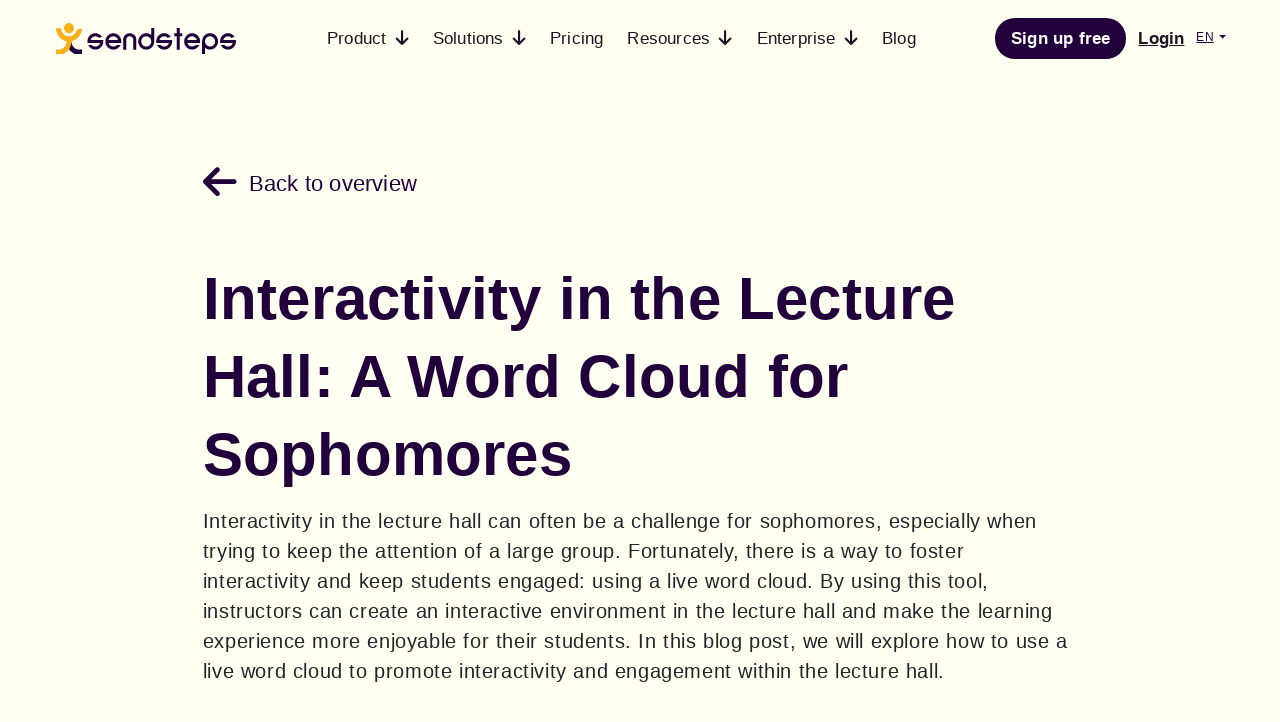

--- FILE ---
content_type: text/html; charset=utf-8
request_url: https://www.sendsteps.com/en/blog/interactivity-in-lecture-hall-word-cloud-for-sophomores/
body_size: 11122
content:
<!DOCTYPE html><html lang="en"><head><meta name="viewport" content="width=device-width, initial-scale=1.0"/><meta charSet="utf-8"/><meta http-equiv="X-UA-Compatible" content="IE=edge"/><meta name="description" content="We will explore how to use a live word cloud within the lecture hall."/><meta name="google-adsense-account" content="ca-pub-5640532671081614"/><meta name="robots" content="index, follow"/><link rel="icon" href="/favicon.ico"/><link rel="canonical" href="https://www.sendsteps.com/en/blog/interactivity-in-lecture-hall-word-cloud-for-sophomores/"/><title>Interactivity in the Lecture Hall: A Word Cloud for Sophomores</title><meta name="next-head-count" content="9"/><script>
                (function(w,d,s,l,i){w[l]=w[l]||[];w[l].push({'gtm.start':
                new Date().getTime(),event:'gtm.js'});var f=d.getElementsByTagName(s)[0],
                j=d.createElement(s),dl=l!='dataLayer'?'&l='+l:'';j.async=true;j.src=
                'https://www.googletagmanager.com/gtm.js?id='+i+dl;f.parentNode.insertBefore(j,f);
                })(window,document,'script','dataLayer','GTM-MGW6DV');</script><link rel="preload" href="/_next/static/css/ae82e63f63590bcb.css" as="style"/><link rel="stylesheet" href="/_next/static/css/ae82e63f63590bcb.css" data-n-g=""/><link rel="preload" href="/_next/static/css/039623e02e17fb53.css" as="style"/><link rel="stylesheet" href="/_next/static/css/039623e02e17fb53.css" data-n-p=""/><noscript data-n-css=""></noscript><script defer="" nomodule="" src="/_next/static/chunks/polyfills-c67a75d1b6f99dc8.js"></script><script src="/_next/static/chunks/webpack-ad38621529adb5ca.js" defer=""></script><script src="/_next/static/chunks/framework-79bce4a3a540b080.js" defer=""></script><script src="/_next/static/chunks/main-0b615b72c02e4bca.js" defer=""></script><script src="/_next/static/chunks/pages/_app-47c0592a458f66ea.js" defer=""></script><script src="/_next/static/chunks/1178-33507a97548d664d.js" defer=""></script><script src="/_next/static/chunks/1728-ec3ab19cad1beeb9.js" defer=""></script><script src="/_next/static/chunks/9427-b0e512b3da6b1593.js" defer=""></script><script src="/_next/static/chunks/10-ad54b4c108bb8caa.js" defer=""></script><script src="/_next/static/chunks/7276-5334f5cade0e0bfd.js" defer=""></script><script src="/_next/static/chunks/pages/%5B%5B...slug%5D%5D-4548050041fbfb11.js" defer=""></script><script src="/_next/static/jvPglnFsvvso5b76-jrqS/_buildManifest.js" defer=""></script><script src="/_next/static/jvPglnFsvvso5b76-jrqS/_ssgManifest.js" defer=""></script></head><body><noscript><iframe src="https://www.googletagmanager.com/ns.html?id=GTM-MGW6DV" style="height:0;width:0;display:none;visibility:hidden"></iframe></noscript><div id="__next" data-reactroot=""><nav class="navbar navbar-expand-lg clearHeader"><div class="navigation-container scrollNav"><a class="navbar-brand" href="/en/"><div class="forComputer"><img class="logoImg logoDark" src="/assets/images/brand/logo.svg" alt="Sendsteps"/><img class="logoImg logoWhite" src="/assets/images/brand/logo-white.svg" alt="Sendsteps"/></div><div class="forMobile"><img class="smlogoImg logoDark" src="/assets/images/brand/smlogo.svg" alt="Sendsteps"/><img class="smlogoImg logoWhite" src="/assets/images/brand/smlogo-white.svg" alt="Sendsteps"/></div></a><div class="flex-fill text-end ssbutton forMobile"><a class="nav-link smsignUpBtn" href="/en/signup/" data-eltype="button" data-elaction="Sign up free" data-elposition="header" data-elscreen="https://www.sendsteps.com/en/blog/interactivity-in-lecture-hall-word-cloud-for-sophomores/">Sign up free</a></div><button class="navbar-toggler" type="button" data-bs-toggle="offcanvas" data-bs-target="#offcanvasRight" aria-controls="offcanvasRight"><i class="fa-solid fa-bars"></i></button><div class="collapse navbar-collapse justify-content-between" id="navbarNavDropdown"><ul class="navbar-nav m-auto"><li class="nav-item dropdown"><a class="nav-link" href="#" id="navbarDropdownMenuLink" role="button" data-bs-toggle="dropdown" aria-expanded="false"><span>Product<!-- --> <i class="fa-solid fa-arrow-down"></i></span></a><ul class="dropdown-menu navDrop" aria-labelledby="navbarDropdownMenuLink"><li><a class="dropdown-item" href="/en/product/">Overview</a></li><li><a class="dropdown-item" href="/en/ai/">AI Presentation Maker</a></li><li><a class="dropdown-item" href="/en/questions/quiz/">AI Quiz Maker</a></li><li><a class="dropdown-item" href="/en/questions/">Interactive Presentation</a></li><li><a class="dropdown-item" href="/en/questions/qa/">Live Q&amp;A</a></li><li><a class="dropdown-item" href="/en/questions/wordcloud/">Live Word Cloud</a></li><li><a class="dropdown-item" href="/en/blog/changelog-sendsteps-ai/">What&#x27;s New</a></li></ul></li><li class="nav-item dropdown"><a class="nav-link" href="#" id="navbarDropdownMenuLink" role="button" data-bs-toggle="dropdown" aria-expanded="false"><span>Solutions<!-- --> <i class="fa-solid fa-arrow-down"></i></span></a><ul class="dropdown-menu navDrop" aria-labelledby="navbarDropdownMenuLink"><li><a class="dropdown-item" href="/en/ai-presentation-maker-for-students/">Students</a></li><li><a class="dropdown-item" href="/en/solutions/education/">Education</a></li><li><a class="dropdown-item" href="/en/ai-presentation-maker-for-business-professionals/">Business Professionals</a></li></ul></li><li class="nav-item dropdown"><a class="nav-link" href="/en/pricing/"><span>Pricing</span></a><ul class="dropdown-menu navDrop" aria-labelledby="navbarDropdownMenuLink"></ul></li><li class="nav-item dropdown"><a class="nav-link" href="#" id="navbarDropdownMenuLink" role="button" data-bs-toggle="dropdown" aria-expanded="false"><span>Resources<!-- --> <i class="fa-solid fa-arrow-down"></i></span></a><ul class="dropdown-menu navDrop" aria-labelledby="navbarDropdownMenuLink"><li><a class="dropdown-item" href="/en/customer-stories/">Customer Stories</a></li><li><a class="dropdown-item" href="https://support.sendsteps.com/portal/en/kb">Help Center</a></li></ul></li><li class="nav-item dropdown"><a class="nav-link" href="#" id="navbarDropdownMenuLink" role="button" data-bs-toggle="dropdown" aria-expanded="false"><span>Enterprise<!-- --> <i class="fa-solid fa-arrow-down"></i></span></a><ul class="dropdown-menu navDrop" aria-labelledby="navbarDropdownMenuLink"><li><a class="dropdown-item" href="/en/enterprise-education/">Education</a></li><li><a class="dropdown-item" href="/en/enterprise/">Enterprise</a></li></ul></li><li class="nav-item dropdown"><a class="nav-link" href="/en/blog/"><span>Blog</span></a><ul class="dropdown-menu navDrop" aria-labelledby="navbarDropdownMenuLink"></ul></li></ul><ul class="navbar-nav ml-auto pt-3 pb-3"><a class="nav-link signUpBtn" href="/en/signup/" data-eltype="button" data-elaction="Sign up free" data-elposition="header" data-elscreen="https://www.sendsteps.com/en/blog/interactivity-in-lecture-hall-word-cloud-for-sophomores/">Sign up free</a><a class="nav-link loginBtn" href="https://web.sendsteps.com" data-eltype="button" data-elaction="log_in" data-elposition="header" data-elscreen="https://www.sendsteps.com/en/blog/interactivity-in-lecture-hall-word-cloud-for-sophomores/">Login</a><span><a class="navFlag dropdown-toggle" href="#" id="navbarDropdownMenuLink" role="button" data-bs-toggle="dropdown" aria-expanded="false">EN</a><ul class="dropdown-menu dropdown-flag" aria-labelledby="navbarDropdownMenuLink"><li class="active-language">English</li><li><a class="dropdown-item" href="/de/blog/interaktivitat-im-horsaal-eine-wortwolke-fur-sophomore/">Deutsch</a></li><li><a class="dropdown-item" href="/es/blog/interactividad-en-el-aula-una-nube-de-palabras-para-estudiantes-de-segundo-ano/">Español</a></li></ul></span></ul></div></div></nav><div class="offcanvas offcanvas-end" tabindex="-1" id="offcanvasRight" aria-labelledby="offcanvasRightLabel"><div class="offcanvas-header"><div class="flex-fill"><img class="smlogoImg" src="/assets/images/brand/sidebarLogo.svg" alt="Sendsteps"/></div><a class="navFlag dropdown-toggle" href="#" id="navbarDropdownMenuLink" role="button" data-bs-toggle="dropdown" aria-expanded="false">EN</a><ul class="dropdown-menu dropdown-flag" aria-labelledby="navbarDropdownMenuLink"><li class="active-language">English</li><li><a class="dropdown-item" href="/de/blog/interaktivitat-im-horsaal-eine-wortwolke-fur-sophomore/">Deutsch</a></li><li><a class="dropdown-item" href="/es/blog/interactividad-en-el-aula-una-nube-de-palabras-para-estudiantes-de-segundo-ano/">Español</a></li></ul><button type="button" class="btn-close text-reset" data-bs-dismiss="offcanvas" aria-label="Close"></button></div><div class="offcanvas-body"><div class="sideBarLogin"><a href="https://web.sendsteps.com"><span>Log in</span></a></div><div class="sideBarMenu"><nav class="nav flex-column"><li class="nav-item dropdown"><a class="nav-link" id="navbarDropdownMenuLink" href="/en/" role="button" data-bs-toggle="dropdown" aria-expanded="false"><span>Product<!-- --> <i class="fa-solid fa-arrow-down"></i></span></a><ul class="dropdown-menu navDrop" aria-labelledby="navbarDropdownMenuLink"><li><a class="dropdown-item" href="/en/product/">Overview</a></li><li><a class="dropdown-item" href="/en/ai/">AI Presentation Maker</a></li><li><a class="dropdown-item" href="/en/questions/quiz/">AI Quiz Maker</a></li><li><a class="dropdown-item" href="/en/questions/">Interactive Presentation</a></li><li><a class="dropdown-item" href="/en/questions/qa/">Live Q&amp;A</a></li><li><a class="dropdown-item" href="/en/questions/wordcloud/">Live Word Cloud</a></li><li><a class="dropdown-item" href="/en/blog/changelog-sendsteps-ai/">What&#x27;s New</a></li></ul></li><li class="nav-item dropdown"><a class="nav-link" id="navbarDropdownMenuLink" href="/en/" role="button" data-bs-toggle="dropdown" aria-expanded="false"><span>Solutions<!-- --> <i class="fa-solid fa-arrow-down"></i></span></a><ul class="dropdown-menu navDrop" aria-labelledby="navbarDropdownMenuLink"><li><a class="dropdown-item" href="/en/ai-presentation-maker-for-students/">Students</a></li><li><a class="dropdown-item" href="/en/solutions/education/">Education</a></li><li><a class="dropdown-item" href="/en/ai-presentation-maker-for-business-professionals/">Business Professionals</a></li></ul></li><li class="nav-item dropdown"><a class="nav-link" id="navbarDropdownMenuLink" href="/en/pricing/" role="button" data-bs-toggle="false" aria-expanded="false"><span>Pricing<!-- --> </span></a><ul class="dropdown-menu navDrop" aria-labelledby="navbarDropdownMenuLink"></ul></li><li class="nav-item dropdown"><a class="nav-link" id="navbarDropdownMenuLink" href="/en/" role="button" data-bs-toggle="dropdown" aria-expanded="false"><span>Resources<!-- --> <i class="fa-solid fa-arrow-down"></i></span></a><ul class="dropdown-menu navDrop" aria-labelledby="navbarDropdownMenuLink"><li><a class="dropdown-item" href="/en/customer-stories/">Customer Stories</a></li><li><a class="dropdown-item" href="https://support.sendsteps.com/portal/en/kb">Help Center</a></li></ul></li><li class="nav-item dropdown"><a class="nav-link" id="navbarDropdownMenuLink" href="/en/" role="button" data-bs-toggle="dropdown" aria-expanded="false"><span>Enterprise<!-- --> <i class="fa-solid fa-arrow-down"></i></span></a><ul class="dropdown-menu navDrop" aria-labelledby="navbarDropdownMenuLink"><li><a class="dropdown-item" href="/en/enterprise-education/">Education</a></li><li><a class="dropdown-item" href="/en/enterprise/">Enterprise</a></li></ul></li><li class="nav-item dropdown"><a class="nav-link" id="navbarDropdownMenuLink" href="/en/blog/" role="button" data-bs-toggle="false" aria-expanded="false"><span>Blog<!-- --> </span></a><ul class="dropdown-menu navDrop" aria-labelledby="navbarDropdownMenuLink"></ul></li></nav></div><div class="sidebarFooter"><div class="d-flex justify-content-center"></div></div></div></div><main><div><div class="backgroundNone"><section class="BlogHero_blogHero__4S3Lj"><div class="container"><div class="row justify-content-center"><div class="col-sm-12 col-md-9"><div class="BlogHero_backToOverview__dLUNB"><a href="/en/blog/" data-eltype="cta_link" data-elaction="back_to_overview" data-elposition="blog_precontent_section" data-elscreen="https://www.sendsteps.com/en/blog/interactivity-in-lecture-hall-word-cloud-for-sophomores/"><i class="fa-solid fa-arrow-left"></i>Back to overview</a></div><h1 class="BlogHero_left__7xbji">Interactivity in the Lecture Hall: A Word Cloud for Sophomores</h1><p class="BlogHero_left__7xbji"><p>Interactivity in the lecture hall can often be a challenge for sophomores, especially when trying to keep the attention of a large group. Fortunately, there is a way to foster interactivity and keep students engaged: using a live word cloud. By using this tool, instructors can create an interactive environment in the lecture hall and make the learning experience more enjoyable for their students. In this blog post, we will explore how to use a live word cloud to promote interactivity and engagement within the lecture hall.</p></p></div></div></div></section></div></div><div><div class="backgroundNone"><section class="BlogContent_blogContent__EI58f"><div class="container"><div class="row justify-content-center"><div class="col-sm-12 col-md-9"><div class="row align-items-center"><div class="col-md-12"><img src="https://cdn.sendsteps.com/website/study_group_dynamics_a_group_of_students_using_a_2022_09_26_23_27_33_utc_dadf1641e9.jpg" alt="sophomores studying together" srcSet="https://cdn.sendsteps.com/website/small_study_group_dynamics_a_group_of_students_using_a_2022_09_26_23_27_33_utc_dadf1641e9.jpg 500w, https://cdn.sendsteps.com/website/medium_study_group_dynamics_a_group_of_students_using_a_2022_09_26_23_27_33_utc_dadf1641e9.jpg" loading="lazy"/></div><div class="col-md-12"><h2>The Benefits of Interactivity</h2>
<p>First must be explained why interactivity within a lecture is preferred. Interactivity is an important component of any successful educational experience, especially for sophomores. When students are encouraged to interact with the material and their peers, they are more likely to engage with the subject, leading to better understanding and improved learning outcomes. Interactivity encourages students to think critically and ask questions, as well as fostering collaborative learning.
Also, interactive learning is essential for developing critical thinking skills and promoting understanding of the course material.</p></div></div><div class="btn-holder text-center"></div></div></div></div></section></div></div><div><div class="backgroundNone"><section class="BlogContent_blogContent__EI58f"><div class="container"><div class="row justify-content-center"><div class="col-sm-12 col-md-9"><h2>The Live Word Cloud</h2><div class="row align-items-center"><div class="col-sm-12"><p><a href="/en/questions/wordcloud/">Live word clouds</a> are a powerful way to increase student engagement in lectures. Word clouds are collections of words and phrases that reflect the ideas being discussed in a lecture.
Through a live word cloud, students can instantly submit words or phrases they feel capture the essence of the topic being discussed. The teacher then has the option to display these words on a screen, allowing all sophomores to see the contributions of their peers. This visual representation allows for a more interactive learning experience as sophomores gain an understanding of the topic from multiple perspectives.
By using a live word cloud, teachers can effectively promote interactivity in the classroom. The live word cloud encourages students to think critically about the subject matter and express their opinions through a collective visualization. Additionally, the teacher can use this data to immediately adjust the pace and content of the lecture based on student interest or confusion. With this tool, lectures become more collaborative and engaging, allowing for deeper learning and understanding among the students.</p></div></div><div class="btn-holder text-center"></div></div></div></div></section></div></div><div><div class="backgroundNone"><section class="BlogContent_blogContent__EI58f"><div class="container"><div class="row justify-content-center"><div class="col-sm-12 col-md-9"><h2>Using the Live Word Cloud</h2><div class="row align-items-center"><div class="col-sm-12"><p>To use the live word cloud, teachers should first choose a topic that is relevant to their lesson. Then, the students should be encouraged to generate as many words as possible related to the topic. These words can be submitted via their phone through Sendsteps. The answers will be shown on the shared screen, for everyone to see!</p></div></div><div class="btn-holder text-center"><div class="button-wrapper animation-planet"><div class="button btnDefault_cta"><a href="/en/signup" data-eltype="button" data-elaction="try_sendsteps" data-elposition="blog" data-elscreen="https://www.sendsteps.com/en/blog/interactivity-in-lecture-hall-word-cloud-for-sophomores/"><span>Try Sendsteps</span></a></div></div></div></div></div></div></section></div></div><div><div class="backgroundNone"><div class="container"><div class="row justify-content-center"><div class="col-sm-12 col-md-9"><div class="AuthorBlock_aboutProfile__iqGb3"><div class="AuthorBlock_aboutBody__O7XyK"><div class="row align-items-center"><div class="col-md-4"><div class="AuthorBlock_mmprofile__wDL_z"><img src="https://cdn.sendsteps.com/website/Saskia_No_BG_f5fffd58ff.png" alt="Cartoon Author Saskia" loading="lazy"/></div><div class="AuthorBlock_proContact__lVazp"><a href="tel:+31 20 716 3656"><i class="fa-solid fa-phone"></i>+31 20 716 3656</a></div><div class="AuthorBlock_proContact__lVazp"><a href="mailto:marketing@sendsteps.com"><i class="fa-solid fa-envelope"></i>marketing@sendsteps.com</a></div><div class="AuthorBlock_proContact__lVazp"><a target="_blank" href="https://www.linkedin.com/in/saskia-zwaak-1b787410b"><i class="fa-brands fa-linkedin-in"></i>Saskia Zwaak</a></div></div><div class="col-md-8"><h4>Saskia Zwaak</h4><p><p>Saskia started as the first intern on the marketing team and is currently a full time Junior Marketeer. She established the roots to create new blogs with the purpose of creating content to help others. Nonsense content is not up to Saskia’s standards as she only believes in bringing value to her readers.</p></p></div></div></div><div class="AuthorBlock_aboutFooter__29VZ2"><div class="AuthorBlock_aboutSocial__6MHZm"><a href="https://twitter.com/Sendsteps"><div class="twitter"><i class="fa-brands text-white fa-twitter"></i></div></a><a href="https://www.facebook.com/Sendsteps"><div class="facebook"><i class="fa-brands text-white fa-facebook"></i></div></a><a href="https://www.linkedin.com/company/sendsteps/"><div class="linkedin"><i class="fa-brands text-white fa-linkedin"></i></div></a><a href="https://www.instagram.com/sendsteps/"><div class="instagram"><i class="fa-brands text-white fa-instagram"></i></div></a></div></div></div></div></div></div></div></div></main><footer><div class="container"><div class="row"><div class="col-md-1"><div class="logo"><img width="36" height="42" src="/assets/images/brand/logo-footer.svg" alt="Sendsteps"/></div></div><div class="col-md-11"><div class="row"><div class="col-12 col-sm-6 col-md-6 col-xl-3"><span class="footer-title">What we offer</span><ul class="nav flex-column"><li class="nav-item"><a class="nav-link" href="/en/ai/">AI presentation maker</a></li><li class="nav-item"><a class="nav-link" href="/en/powerpoint-addin/">AI PowerPoint presentation</a></li><li class="nav-item"><a class="nav-link" href="/en/questions/">Interactive presentation</a></li><li class="nav-item"><a class="nav-link" href="/en/branding-options/">Branding options</a></li><li class="nav-item"><a class="nav-link" href="/en/professional-event-services/">Professional event services</a></li><li class="nav-item"><a class="nav-link" href="/en/enterprise/">Sendsteps for enterprises</a></li><li class="nav-item"><a class="nav-link" href="/en/questions/qa/">Live Q&amp;A</a></li><li class="nav-item"><a class="nav-link" href="/en/questions/wordcloud/">Live Word Clouds</a></li><li class="nav-item"><a class="nav-link" href="/en/questions/quiz/">Live Quizzes</a></li></ul></div><div class="col-12 col-sm-6 col-md-6 col-xl-3"><span class="footer-title">Solutions</span><ul class="nav flex-column"><li class="nav-item"><a class="nav-link" href="/en/ai-presentation-maker-for-students/">AI presentations for students</a></li><li class="nav-item"><a class="nav-link" href="/en/solutions/education/">AI presentations for education</a></li><li class="nav-item"><a class="nav-link" href="/en/ai-presentation-maker-for-business-professionals/">AI presentations for business Professionals</a></li><li class="nav-item"><a class="nav-link" href="/en/solutions/student-response-system/">Testing your students</a></li><li class="nav-item"><a class="nav-link" href="/en/solutions/classroom-response-system/">Engage your students</a></li></ul></div><div class="col-12 col-sm-6 col-md-6 col-xl-3"><span class="footer-title">Resources</span><ul class="nav flex-column"><li class="nav-item"><a class="nav-link" href="/en/blog/">Blog</a></li><li class="nav-item"><a class="nav-link" href="/en/customer-stories/">Customer Stories</a></li><li class="nav-item"><a class="nav-link" href="https://support.sendsteps.com/portal/en/kb">Help Center</a></li></ul></div><div class="col-12 col-sm-6 col-md-6 col-xl-3"><span class="footer-title">Company</span><ul class="nav flex-column"><li class="nav-item"><a class="nav-link" href="/en/contact/">Contact</a></li><li class="nav-item"><a class="nav-link" href="/en/about-us/">About us</a></li><li class="nav-item"><a class="nav-link" href="https://jobs.sendsteps.com/">Careers</a></li><li class="nav-item"><a class="nav-link" href="/en/payment-methods/">Payment Methods</a></li><li class="nav-item"><a class="nav-link" href="/en/legal/">Legal</a></li><li class="nav-item"><a class="nav-link" href="/en/cookie-statement/">Cookies</a></li><li class="nav-item"><a class="nav-link" href="/en/data-security/">Data Security</a></li><li class="nav-item"><a class="nav-link" href="/en/legal/#compliance">ISO Certification</a></li></ul></div></div></div></div><div class="footerBottom"><div class="row"><div class="col-md-12 col-xl-5"><div class="footerSocial"><a href="https://www.facebook.com/Sendsteps" target="_blank" data-eltype="icon" data-elaction="facebook_icon" data-elposition="mobile_menu" data-elscreen="https://www.sendsteps.com/en/"><i class="fa-brands fa-facebook"></i></a><a href="https://twitter.com/Sendsteps" target="_blank" data-eltype="icon" data-elaction="twitter_icon" data-elposition="mobile_menu" data-elscreen="https://www.sendsteps.com/en/"><i class="fa-brands fa-twitter"></i></a><a href="https://www.linkedin.com/company/887728?trk=vsrp_companies_cluster_name&amp;trkInfo=VSRPsearchId%3A43009701409223681475%2CVSRPtargetId%3A887728%2CVSRPcmpt%3Acompanies_cluster" target="_blank" data-eltype="icon" data-elaction="linkedin_icon" data-elposition="mobile_menu" data-elscreen="https://www.sendsteps.com/en/"><i class="fa-brands fa-linkedin-in"></i></a><a href="https://www.youtube.com/user/SendstepsGroup" target="_blank" data-eltype="icon" data-elaction="youtube_icon" data-elposition="mobile_menu" data-elscreen="https://www.sendsteps.com/en/"><i class="fa-brands fa-youtube"></i></a><a href="https://www.instagram.com/sendsteps/" target="_blank" data-eltype="icon" data-elaction="instagram_icon" data-elposition="mobile_menu" data-elscreen="https://www.sendsteps.com/en/"><i class="fa-brands fa-instagram"></i></a></div></div><div class="col-md-12 col-xl-7"><ul class="nav justify-content-end"><li class="nav-item"><a class="nav-link" href="https://www.sendsteps.com/en/legal/" data-eltype="link" data-elaction="terms_of_service" data-elposition="footer_submenu" data-elscreen="https://www.sendsteps.com/en/">Terms of service</a></li><li class="nav-item"><a class="nav-link" href="https://www.sendsteps.com/en/legal/#privacy" data-eltype="link" data-elaction="privacy_statement" data-elposition="footer_submenu" data-elscreen="https://www.sendsteps.com/en/">Privacy statement</a></li><li class="nav-item"><a class="nav-link disabled">© Copyright 2026 Sendsteps</a></li></ul></div></div><div class="row"><div class="iso"><img src="/assets/images/logos/gdpr-compliant-badge-v2.svg" alt="GDPR compliant badge"/><img src="/assets/images/logos/iso-iec-27001-badge--purple.png" alt="ISO 27001 badge"/></div></div></div></div></footer><script src="/assets/bootstrap5/js/bootstrap.bundle.js"></script></div><script id="__NEXT_DATA__" type="application/json">{"props":{"pageProps":{"apiURL":"https://api.sendsteps.com","webUrl":"https://web.sendsteps.com","adsenseAccount":"ca-pub-5640532671081614","socialLinks":{"socialLinkFacebook":"","socialLinkTwitter":null,"socialLinkLinkedin":null,"socialLinkYoutube":null},"collection":"blogs","category":"blog","pageData":[{"attributes":{"slug":"interactivity-in-lecture-hall-word-cloud-for-sophomores","seoBlock":{"pageTitle":"Interactivity in the Lecture Hall: A Word Cloud for Sophomores","pageDescription":"We will explore how to use a live word cloud within the lecture hall.","addDefaultOpenGraphMetaTags":null},"author":{"data":{"attributes":{"name":"Saskia Zwaak","email":"marketing@sendsteps.com","phone":"+31 20 716 3656","linkedIn":"https://www.linkedin.com/in/saskia-zwaak-1b787410b","description":"Saskia started as the first intern on the marketing team and is currently a full time Junior Marketeer. She established the roots to create new blogs with the purpose of creating content to help others. Nonsense content is not up to Saskia’s standards as she only believes in bringing value to her readers.","image":{"data":{"attributes":{"url":"https://sendsteps-cdn-bucket.s3.eu-central-1.amazonaws.com/website/Saskia_No_BG_f5fffd58ff.png","alternativeText":"Cartoon Author Saskia","formats":{"thumbnail":{"name":"thumbnail_Saskia_No_BG.png","hash":"thumbnail_Saskia_No_BG_f5fffd58ff","ext":".png","mime":"image/png","path":null,"width":156,"height":156,"size":63.5,"url":"https://sendsteps-cdn-bucket.s3.eu-central-1.amazonaws.com/website/thumbnail_Saskia_No_BG_f5fffd58ff.png"},"xsmall":{"name":"xsmall_Saskia_No_BG.png","hash":"xsmall_Saskia_No_BG_f5fffd58ff","ext":".png","mime":"image/png","path":null,"width":100,"height":100,"size":27.97,"url":"https://sendsteps-cdn-bucket.s3.eu-central-1.amazonaws.com/website/xsmall_Saskia_No_BG_f5fffd58ff.png"}}}}}}}},"blogHeroBlock":{"title":"Interactivity in the Lecture Hall: A Word Cloud for Sophomores","description":"Interactivity in the lecture hall can often be a challenge for sophomores, especially when trying to keep the attention of a large group. Fortunately, there is a way to foster interactivity and keep students engaged: using a live word cloud. By using this tool, instructors can create an interactive environment in the lecture hall and make the learning experience more enjoyable for their students. In this blog post, we will explore how to use a live word cloud to promote interactivity and engagement within the lecture hall.","alignment":"Left","image":{"data":{"attributes":{"url":"https://sendsteps-cdn-bucket.s3.eu-central-1.amazonaws.com/website/study_group_dynamics_a_group_of_students_using_a_2022_09_26_23_27_33_utc_dadf1641e9.jpg","alternativeText":"sophomores studying together","formats":{"thumbnail":{"name":"thumbnail_study-group-dynamics-a-group-of-students-using-a-2022-09-26-23-27-33-utc.jpg","hash":"thumbnail_study_group_dynamics_a_group_of_students_using_a_2022_09_26_23_27_33_utc_dadf1641e9","ext":".jpg","mime":"image/jpeg","path":null,"width":234,"height":156,"size":10.2,"url":"https://sendsteps-cdn-bucket.s3.eu-central-1.amazonaws.com/website/thumbnail_study_group_dynamics_a_group_of_students_using_a_2022_09_26_23_27_33_utc_dadf1641e9.jpg"},"small":{"name":"small_study-group-dynamics-a-group-of-students-using-a-2022-09-26-23-27-33-utc.jpg","hash":"small_study_group_dynamics_a_group_of_students_using_a_2022_09_26_23_27_33_utc_dadf1641e9","ext":".jpg","mime":"image/jpeg","path":null,"width":200,"height":133,"size":7.9,"url":"https://sendsteps-cdn-bucket.s3.eu-central-1.amazonaws.com/website/small_study_group_dynamics_a_group_of_students_using_a_2022_09_26_23_27_33_utc_dadf1641e9.jpg"},"medium":{"name":"medium_study-group-dynamics-a-group-of-students-using-a-2022-09-26-23-27-33-utc.jpg","hash":"medium_study_group_dynamics_a_group_of_students_using_a_2022_09_26_23_27_33_utc_dadf1641e9","ext":".jpg","mime":"image/jpeg","path":null,"width":400,"height":267,"size":21.8,"url":"https://sendsteps-cdn-bucket.s3.eu-central-1.amazonaws.com/website/medium_study_group_dynamics_a_group_of_students_using_a_2022_09_26_23_27_33_utc_dadf1641e9.jpg"},"xsmall":{"name":"xsmall_study-group-dynamics-a-group-of-students-using-a-2022-09-26-23-27-33-utc.jpg","hash":"xsmall_study_group_dynamics_a_group_of_students_using_a_2022_09_26_23_27_33_utc_dadf1641e9","ext":".jpg","mime":"image/jpeg","path":null,"width":100,"height":67,"size":2.92,"url":"https://sendsteps-cdn-bucket.s3.eu-central-1.amazonaws.com/website/xsmall_study_group_dynamics_a_group_of_students_using_a_2022_09_26_23_27_33_utc_dadf1641e9.jpg"},"large":{"name":"large_study-group-dynamics-a-group-of-students-using-a-2022-09-26-23-27-33-utc.jpg","hash":"large_study_group_dynamics_a_group_of_students_using_a_2022_09_26_23_27_33_utc_dadf1641e9","ext":".jpg","mime":"image/jpeg","path":null,"width":600,"height":400,"size":38.76,"url":"https://sendsteps-cdn-bucket.s3.eu-central-1.amazonaws.com/website/large_study_group_dynamics_a_group_of_students_using_a_2022_09_26_23_27_33_utc_dadf1641e9.jpg"},"xlarge":{"name":"xlarge_study-group-dynamics-a-group-of-students-using-a-2022-09-26-23-27-33-utc.jpg","hash":"xlarge_study_group_dynamics_a_group_of_students_using_a_2022_09_26_23_27_33_utc_dadf1641e9","ext":".jpg","mime":"image/jpeg","path":null,"width":900,"height":601,"size":69.61,"url":"https://sendsteps-cdn-bucket.s3.eu-central-1.amazonaws.com/website/xlarge_study_group_dynamics_a_group_of_students_using_a_2022_09_26_23_27_33_utc_dadf1641e9.jpg"}}}}}},"localizations":{"data":[{"attributes":{"locale":"de","slug":"interaktivitat-im-horsaal-eine-wortwolke-fur-sophomore"}},{"attributes":{"locale":"es","slug":"interactividad-en-el-aula-una-nube-de-palabras-para-estudiantes-de-segundo-ano"}}]},"index":true,"follow":true,"category":{"data":{"attributes":{"Title":"Blog","Path":"blog","localizations":{"data":[{"attributes":{"locale":"de","Title":"Blog","Path":"blog"}},{"attributes":{"locale":"es","Title":"Blog","Path":"blog"}},{"attributes":{"locale":"nl","Title":"Blog","Path":"blog"}}]}}}},"contentZone":[{"__typename":"ComponentLayoutBlogContent","title":null,"description":"## The Benefits of Interactivity\n\nFirst must be explained why interactivity within a lecture is preferred. Interactivity is an important component of any successful educational experience, especially for sophomores. When students are encouraged to interact with the material and their peers, they are more likely to engage with the subject, leading to better understanding and improved learning outcomes. Interactivity encourages students to think critically and ask questions, as well as fostering collaborative learning. \nAlso, interactive learning is essential for developing critical thinking skills and promoting understanding of the course material.\n","dataElPosition":null,"image":{"data":{"attributes":{"url":"https://sendsteps-cdn-bucket.s3.eu-central-1.amazonaws.com/website/study_group_dynamics_a_group_of_students_using_a_2022_09_26_23_27_33_utc_dadf1641e9.jpg","alternativeText":"sophomores studying together","formats":{"thumbnail":{"name":"thumbnail_study-group-dynamics-a-group-of-students-using-a-2022-09-26-23-27-33-utc.jpg","hash":"thumbnail_study_group_dynamics_a_group_of_students_using_a_2022_09_26_23_27_33_utc_dadf1641e9","ext":".jpg","mime":"image/jpeg","path":null,"width":234,"height":156,"size":10.2,"url":"https://sendsteps-cdn-bucket.s3.eu-central-1.amazonaws.com/website/thumbnail_study_group_dynamics_a_group_of_students_using_a_2022_09_26_23_27_33_utc_dadf1641e9.jpg"},"small":{"name":"small_study-group-dynamics-a-group-of-students-using-a-2022-09-26-23-27-33-utc.jpg","hash":"small_study_group_dynamics_a_group_of_students_using_a_2022_09_26_23_27_33_utc_dadf1641e9","ext":".jpg","mime":"image/jpeg","path":null,"width":200,"height":133,"size":7.9,"url":"https://sendsteps-cdn-bucket.s3.eu-central-1.amazonaws.com/website/small_study_group_dynamics_a_group_of_students_using_a_2022_09_26_23_27_33_utc_dadf1641e9.jpg"},"medium":{"name":"medium_study-group-dynamics-a-group-of-students-using-a-2022-09-26-23-27-33-utc.jpg","hash":"medium_study_group_dynamics_a_group_of_students_using_a_2022_09_26_23_27_33_utc_dadf1641e9","ext":".jpg","mime":"image/jpeg","path":null,"width":400,"height":267,"size":21.8,"url":"https://sendsteps-cdn-bucket.s3.eu-central-1.amazonaws.com/website/medium_study_group_dynamics_a_group_of_students_using_a_2022_09_26_23_27_33_utc_dadf1641e9.jpg"},"xsmall":{"name":"xsmall_study-group-dynamics-a-group-of-students-using-a-2022-09-26-23-27-33-utc.jpg","hash":"xsmall_study_group_dynamics_a_group_of_students_using_a_2022_09_26_23_27_33_utc_dadf1641e9","ext":".jpg","mime":"image/jpeg","path":null,"width":100,"height":67,"size":2.92,"url":"https://sendsteps-cdn-bucket.s3.eu-central-1.amazonaws.com/website/xsmall_study_group_dynamics_a_group_of_students_using_a_2022_09_26_23_27_33_utc_dadf1641e9.jpg"},"large":{"name":"large_study-group-dynamics-a-group-of-students-using-a-2022-09-26-23-27-33-utc.jpg","hash":"large_study_group_dynamics_a_group_of_students_using_a_2022_09_26_23_27_33_utc_dadf1641e9","ext":".jpg","mime":"image/jpeg","path":null,"width":600,"height":400,"size":38.76,"url":"https://sendsteps-cdn-bucket.s3.eu-central-1.amazonaws.com/website/large_study_group_dynamics_a_group_of_students_using_a_2022_09_26_23_27_33_utc_dadf1641e9.jpg"},"xlarge":{"name":"xlarge_study-group-dynamics-a-group-of-students-using-a-2022-09-26-23-27-33-utc.jpg","hash":"xlarge_study_group_dynamics_a_group_of_students_using_a_2022_09_26_23_27_33_utc_dadf1641e9","ext":".jpg","mime":"image/jpeg","path":null,"width":900,"height":601,"size":69.61,"url":"https://sendsteps-cdn-bucket.s3.eu-central-1.amazonaws.com/website/xlarge_study_group_dynamics_a_group_of_students_using_a_2022_09_26_23_27_33_utc_dadf1641e9.jpg"}}}}},"imagePosition":"Center","bulletPointsType":"Unordered","bulletPoints":[],"buttons":[]},{"__typename":"ComponentLayoutBlogContent","title":"The Live Word Cloud","description":"[Live word clouds](/en/questions/wordcloud/) are a powerful way to increase student engagement in lectures. Word clouds are collections of words and phrases that reflect the ideas being discussed in a lecture. \nThrough a live word cloud, students can instantly submit words or phrases they feel capture the essence of the topic being discussed. The teacher then has the option to display these words on a screen, allowing all sophomores to see the contributions of their peers. This visual representation allows for a more interactive learning experience as sophomores gain an understanding of the topic from multiple perspectives. \nBy using a live word cloud, teachers can effectively promote interactivity in the classroom. The live word cloud encourages students to think critically about the subject matter and express their opinions through a collective visualization. Additionally, the teacher can use this data to immediately adjust the pace and content of the lecture based on student interest or confusion. With this tool, lectures become more collaborative and engaging, allowing for deeper learning and understanding among the students.\n","dataElPosition":null,"image":{"data":null},"imagePosition":"Right","bulletPointsType":"Unordered","bulletPoints":[],"buttons":[]},{"__typename":"ComponentLayoutBlogContent","title":"Using the Live Word Cloud","description":"To use the live word cloud, teachers should first choose a topic that is relevant to their lesson. Then, the students should be encouraged to generate as many words as possible related to the topic. These words can be submitted via their phone through Sendsteps. The answers will be shown on the shared screen, for everyone to see!","dataElPosition":null,"image":{"data":null},"imagePosition":"Right","bulletPointsType":"Unordered","bulletPoints":[],"buttons":[{"text":"Try Sendsteps","url":"/en/signup","buttonType":"Default_CTA","animationType":"Planet","dataElAction":null}]}]},"translations":[{"language":"de","slug":"/de/blog/interaktivitat-im-horsaal-eine-wortwolke-fur-sophomore/"},{"language":"es","slug":"/es/blog/interactividad-en-el-aula-una-nube-de-palabras-para-estudiantes-de-segundo-ano/"}]}],"blogData":null,"customerStoriesData":null,"customerReviewData":null,"navData":{"menuItems":[{"attributes":{"title":"Product","linkType":"Link","menuSection":"Left","hardUrl":null,"category":{"data":null},"content_page":{"data":null}}},{"attributes":{"title":"Solutions","linkType":"Link","menuSection":"Left","hardUrl":null,"category":{"data":null},"content_page":{"data":null}}},{"attributes":{"title":"Pricing","linkType":"Link","menuSection":"Left","hardUrl":null,"category":{"data":{"attributes":{"Path":"pricing"}}},"content_page":{"data":null}}},{"attributes":{"title":"Resources","linkType":"Link","menuSection":"Left","hardUrl":null,"category":{"data":null},"content_page":{"data":null}}},{"attributes":{"title":"Enterprise","linkType":"Link","menuSection":"Left","hardUrl":null,"category":{"data":null},"content_page":{"data":null}}},{"attributes":{"title":"Blog","linkType":"Link","menuSection":"Left","hardUrl":null,"category":{"data":{"attributes":{"Path":"blog"}}},"content_page":{"data":{"attributes":{"slug":"/","category":{"data":{"attributes":{"Path":"blog"}}}}}}}}],"submenuItems":[{"attributes":{"title":"Overview","hardUrl":null,"menu_item":{"data":{"attributes":{"title":"Product"}}},"content_page":{"data":{"attributes":{"slug":"/","category":{"data":{"attributes":{"Path":"product"}}}}}},"localizations":{"data":[{"attributes":{"locale":"de","title":"Übersicht","content_page":{"data":{"attributes":{"slug":"/"}}}}},{"attributes":{"locale":"es","title":"Resumen","content_page":{"data":{"attributes":{"slug":"/"}}}}},{"attributes":{"locale":"nl","title":"Product overzicht","content_page":{"data":{"attributes":{"slug":"/"}}}}}]}}},{"attributes":{"title":"AI Presentation Maker","hardUrl":null,"menu_item":{"data":{"attributes":{"title":"Product"}}},"content_page":{"data":{"attributes":{"slug":"ai","category":{"data":null}}}},"localizations":{"data":[{"attributes":{"locale":"de","title":"KI Präsentationsersteller","content_page":{"data":{"attributes":{"slug":"praesentations-ai"}}}}},{"attributes":{"locale":"es","title":"IA Presentaciones","content_page":{"data":{"attributes":{"slug":"creador-de-presentaciones-ia"}}}}},{"attributes":{"locale":"nl","title":"Sendsteps.ai","content_page":{"data":{"attributes":{"slug":"ai"}}}}}]}}},{"attributes":{"title":"AI Quiz Maker","hardUrl":null,"menu_item":{"data":{"attributes":{"title":"Product"}}},"content_page":{"data":{"attributes":{"slug":"quiz","category":{"data":{"attributes":{"Path":"questions"}}}}}},"localizations":{"data":[{"attributes":{"locale":"de","title":"KI Quiz","content_page":{"data":{"attributes":{"slug":"quiz"}}}}},{"attributes":{"locale":"es","title":"Cuestionario en directo","content_page":{"data":{"attributes":{"slug":"concurso"}}}}},{"attributes":{"locale":"nl","title":"Live Quiz","content_page":{"data":{"attributes":{"slug":"quiz"}}}}}]}}},{"attributes":{"title":"Interactive Presentation","hardUrl":null,"menu_item":{"data":{"attributes":{"title":"Product"}}},"content_page":{"data":{"attributes":{"slug":"/","category":{"data":{"attributes":{"Path":"questions"}}}}}},"localizations":{"data":[{"attributes":{"locale":"de","title":"Interaktive Präsentation","content_page":{"data":{"attributes":{"slug":"/"}}}}},{"attributes":{"locale":"es","title":"Presentación interactiva","content_page":{"data":{"attributes":{"slug":"/"}}}}},{"attributes":{"locale":"nl","title":"Interactieve vragen","content_page":{"data":{"attributes":{"slug":"/"}}}}}]}}},{"attributes":{"title":"Live Q\u0026A","hardUrl":null,"menu_item":{"data":{"attributes":{"title":"Product"}}},"content_page":{"data":{"attributes":{"slug":"qa","category":{"data":{"attributes":{"Path":"questions"}}}}}},"localizations":{"data":[{"attributes":{"locale":"de","title":"Live-Q\u0026A","content_page":{"data":{"attributes":{"slug":"qa"}}}}},{"attributes":{"locale":"es","title":"Preguntas y respuestas","content_page":{"data":{"attributes":{"slug":"preguntas-y-respuestas"}}}}},{"attributes":{"locale":"nl","title":"Live Q\u0026A","content_page":{"data":{"attributes":{"slug":"qa"}}}}}]}}},{"attributes":{"title":"Live Word Cloud","hardUrl":null,"menu_item":{"data":{"attributes":{"title":"Product"}}},"content_page":{"data":{"attributes":{"slug":"wordcloud","category":{"data":{"attributes":{"Path":"questions"}}}}}},"localizations":{"data":[{"attributes":{"locale":"de","title":"Live-Wortwolke","content_page":{"data":{"attributes":{"slug":"wortwolke"}}}}},{"attributes":{"locale":"es","title":"Nube de palabras","content_page":{"data":{"attributes":{"slug":"nube-de-palabras"}}}}},{"attributes":{"locale":"nl","title":"Live Word Cloud","content_page":{"data":{"attributes":{"slug":"word-cloud"}}}}}]}}},{"attributes":{"title":"What's New","hardUrl":"/en/blog/changelog-sendsteps-ai/","menu_item":{"data":{"attributes":{"title":"Product"}}},"content_page":{"data":null},"localizations":{"data":[{"attributes":{"locale":"de","title":"Was ist neu","content_page":{"data":null}}},{"attributes":{"locale":"es","title":"What's New","content_page":{"data":null}}}]}}},{"attributes":{"title":"Students","hardUrl":null,"menu_item":{"data":{"attributes":{"title":"Solutions"}}},"content_page":{"data":{"attributes":{"slug":"ai-presentation-maker-for-students","category":{"data":null}}}},"localizations":{"data":[{"attributes":{"locale":"de","title":"Schüler","content_page":{"data":{"attributes":{"slug":"praesentation-ai-fuer-schueler"}}}}},{"attributes":{"locale":"es","title":"Estudiantes","content_page":{"data":{"attributes":{"slug":"presentaciones-de-ia-para-estudiantes"}}}}}]}}},{"attributes":{"title":"Education","hardUrl":null,"menu_item":{"data":{"attributes":{"title":"Solutions"}}},"content_page":{"data":{"attributes":{"slug":"education","category":{"data":{"attributes":{"Path":"solutions"}}}}}},"localizations":{"data":[{"attributes":{"locale":"de","title":"Bildung","content_page":{"data":{"attributes":{"slug":"bildung"}}}}},{"attributes":{"locale":"es","title":"Educación","content_page":{"data":{"attributes":{"slug":"educacion"}}}}},{"attributes":{"locale":"nl","title":"Onderwijs","content_page":{"data":{"attributes":{"slug":"onderwijs"}}}}}]}}},{"attributes":{"title":"Business Professionals","hardUrl":null,"menu_item":{"data":{"attributes":{"title":"Solutions"}}},"content_page":{"data":{"attributes":{"slug":"ai-presentation-maker-for-business-professionals","category":{"data":null}}}},"localizations":{"data":[{"attributes":{"locale":"de","title":"Business Profis","content_page":{"data":{"attributes":{"slug":"praesentation-ai-fuer-business-profis"}}}}},{"attributes":{"locale":"es","title":"Profesionales","content_page":{"data":{"attributes":{"slug":"presentaciones-de-ia-para-profesionales"}}}}}]}}},{"attributes":{"title":"Customer Stories","hardUrl":null,"menu_item":{"data":{"attributes":{"title":"Resources"}}},"content_page":{"data":{"attributes":{"slug":"/","category":{"data":{"attributes":{"Path":"customer-stories"}}}}}},"localizations":{"data":[{"attributes":{"locale":"de","title":"Kundengeschichten","content_page":{"data":{"attributes":{"slug":"/"}}}}},{"attributes":{"locale":"nl","title":"Klantverhalen","content_page":{"data":{"attributes":{"slug":"/"}}}}}]}}},{"attributes":{"title":"Help Center","hardUrl":"https://support.sendsteps.com/portal/en/kb","menu_item":{"data":{"attributes":{"title":"Resources"}}},"content_page":{"data":null},"localizations":{"data":[{"attributes":{"locale":"de","title":"Hilfe-Center","content_page":{"data":null}}},{"attributes":{"locale":"es","title":"Centro de ayuda","content_page":{"data":null}}},{"attributes":{"locale":"nl","title":"Help Center","content_page":{"data":null}}}]}}},{"attributes":{"title":"Education","hardUrl":"/en/enterprise-education/","menu_item":{"data":{"attributes":{"title":"Enterprise"}}},"content_page":{"data":{"attributes":{"slug":"enterprise-education","category":{"data":null}}}},"localizations":{"data":[]}}},{"attributes":{"title":"Enterprise","hardUrl":null,"menu_item":{"data":{"attributes":{"title":"Enterprise"}}},"content_page":{"data":{"attributes":{"slug":"enterprise","category":{"data":null}}}},"localizations":{"data":[]}}}]},"navbarVariation":null,"paginationInfoForMeta":null,"country":"US","robotsInfo":{"index":true,"follow":true},"navAlwaysOnTop":true,"enableParticipantsJoin":false,"isBlogPage":true,"isPricingPage":false,"hasSendstepsAi":false,"translations":{"FT_SHOW_PRESENTATION_RESULTS":"SHOW_PRESENTATION_RESULTS","FE_SHOW_PRESENTATION_RESULTS":"SHOW_PRESENTATION_RESULTS","FT_LENIENCY_SEAT_COUNT":"LENIENCY_SEAT_COUNT","FE_LENIENCY_SEAT_COUNT":"LENIENCY_SEAT_COUNT","FT_USERS_CAN_SELF_CHECKOUT":"USERS_CAN_SELF_CHECKOUT","FE_USERS_CAN_SELF_CHECKOUT":"USERS_CAN_SELF_CHECKOUT","FT_VOTE_SMS":"Respond using TXT/SMS","FE_VOTE_SMS":"Allow participants to send in multiple responses for certain question types.","FT_AUDIENCE_IDENTIFICATION":"Audience identification","FE_AUDIENCE_IDENTIFICATION":"Indicate whether your attendees in your session are anonymous or not and segment the results of a non-anonymous presentation after your session.","FT_EDIT_RESPONSE_CODE":"Edit response code","FE_EDIT_RESPONSE_CODE":"Customize the code that your audience uses to join a session.","FT_MESSAGE_FILTER":"Response filter","FE_MESSAGE_FILTER":"Filter what incoming responses you would like to show to your audience live on screen.","FT_SURVEY":"Survey","FE_SURVEY":"Conduct surveys for your audience before, during or after your session.","FT_INDIVIDUAL_RESPONSES":"INDIVIDUAL_RESPONSES","FE_INDIVIDUAL_RESPONSES":"INDIVIDUAL_RESPONSES","FT_GROUP_RANKING":"GROUP_RANKING","FE_GROUP_RANKING":"GROUP_RANKING","FT_SHARE_PRESENTATIONS":"Sharing your presentation","FE_SHARE_PRESENTATIONS":"Share your presentation with others.","FT_GENERATE_AI_PRESENTATIONS":"Upgrade to generate AI presentations","FE_GENERATE_AI_PRESENTATIONS":"Your current plan only allows you to create {maxAiPresentationCount} AI presentations. Upgrade to generate more.","FT_EXPORT_PRESENTATION_RESULTS_EXCEL":"Exporting results to Excel","FE_EXPORT_PRESENTATION_RESULTS_EXCEL":"Export your presentation results in Excel format.","FT_EXPORT_PRESENTATION_RESULTS_PDF":"Exporting results to PDF","FE_EXPORT_PRESENTATION_RESULTS_PDF":"Export your presentation results in PDF format.","FT_REQUEST_LICENSE_ACCESS":"Auto accept a license request","FE_REQUEST_LICENSE_ACCESS":"Please contact support@sendsteps.com to enable this for your license.","FT_LICENSE_AUTO_APPROVAL":"Automatically allow users to join the license","FE_LICENSE_AUTO_APPROVAL":"Account has the right plan to be able to automatically allow users to join the license if theyre eligible.","FT_BACKGROUND_MUSIC":"Background music","FE_BACKGROUND_MUSIC":"Play interactive music during your session.","FT_ALTERNATIVE_TEMPLATES":"ALTERNATIVE_TEMPLATES","FE_ALTERNATIVE_TEMPLATES":"ALTERNATIVE_TEMPLATES","FT_MASTERSLIDE_TEMPLATE":"MASTERSLIDE_TEMPLATE","FE_MASTERSLIDE_TEMPLATE":"MASTERSLIDE_TEMPLATE","FT_BRANDED_TEMPLATE":"BRANDED_TEMPLATE","FE_BRANDED_TEMPLATE":"BRANDED_TEMPLATE","FT_LEADERBOARDS_BETWEEN_SLIDES":"Leaderboards between slides","FE_LEADERBOARDS_BETWEEN_SLIDES":"Show intermediate scores during your session and let your audience compete against each other.","FT_TOGGLE_DOMAIN_CHECK":"TOGGLE_DOMAIN_CHECK","FE_TOGGLE_DOMAIN_CHECK":"TOGGLE_DOMAIN_CHECK","FT_EDIT_VOTE_ANSWERS":"Participants can edit answers","FE_EDIT_VOTE_ANSWERS":"Your attendees can edit their answer before the question is closed.","FT_MULTIPLE_RESPONSE_SITES":"MULTIPLE_RESPONSE_SITES","FE_MULTIPLE_RESPONSE_SITES":"MULTIPLE_RESPONSE_SITES","FT_EDIT_BASE_RESPONSE_SETTINGS":"Edit basic response settings","FE_EDIT_BASE_RESPONSE_SETTINGS":"Allows a user to edit basic response settings.","FT_EDIT_ADVANCED_RESPONSE_SETTINGS":"Edit basic response settings","FE_EDIT_ADVANCED_RESPONSE_SETTINGS":"Allows a user to edit advanced response settings.","FT_UNLIMITED_SLIDES":"Slide limit reached","KEEP_WORKING_ON_MY_PRESENTATION":"Keep working on my presentation","FE_UNLIMITED_SLIDES":"Your plan only allows {maxQuizQuestionsCount} quiz questions and {maxQuestionsCount} other questions types.\\n\\nYou can keep editing as much as you want. However to start this presentation and collect answers, please upgrade your plan.","FT_MULTIPLE_VOTE":"Multiple responses","FE_MULTIPLE_VOTE":"Allow participants to send in multiple responses for certain question types.","FT_PROPORTIONAL_VOTING":"Proportional voting","FE_PROPORTIONAL_VOTING":"Make proportional voting available","FT_NET_PROMOTER_SCORE":"Net Promoter score","FE_NET_PROMOTER_SCORE":"PowerPoint only","FT_ADD_USERS_TO_LICENSE":"Adding users","FE_ADD_USERS_TO_LICENSE":"Add users to your license to allow others to present on behalf of your team.","FT_ADD_MANAGERS_TO_LICENSE":"Adding managers","FE_ADD_MANAGERS_TO_LICENSE":"Add managers to your license to manage your other users.","FT_ADD_ADMINS_TO_LICENSE":"Allow people from my organisation to join my license","FE_ADD_ADMINS_TO_LICENSE":"Please contact support@sendsteps.com to enable this for your license.","FT_RESPONSE_WEBSITE_EMOJIS":"Response website emojis","FE_RESPONSE_WEBSITE_EMOJIS":"Allow participants to share their feelings during your session by enabling this feature.","FT_PRESENTATION_RESULTS_ALWAYS_AVAILABLE":"Results always available","FE_PRESENTATION_RESULTS_ALWAYS_AVAILABLE":"Results are always available regardless of the current plan.","FT_WEB_PRESENTATION_STYLES":"Custom presentation styles","FE_WEB_PRESENTATION_STYLES":"Select a different style for your presentation.","FT_WEB_SHOW_COMPANY_LOGO":"Show company logo","FE_WEB_SHOW_COMPANY_LOGO":"Show the company logo in the header.","FT_POINTS_QUESTION":"Points question","FE_POINTS_QUESTION":"The points question type is not available in your current plan.\\nYou can keep editing as much as you want.\\nHowever to start this presentation and collect answers, please upgrade your plan.","FT_ANALYTICS_DASHBOARD":"Analytics dashboard","FE_ANALYTICS_DASHBOARD":"Get detailed insight in the usage of presentations and slide types","FT_UNLIMITED_AI_PRESENTATIONS":"Unlimited AI presentations","FE_UNLIMITED_AI_PRESENTATIONS":"Enables you to generate an unlimited amount of AI presentations.","FT_EXPORT_PRESENTATION_POWERPOINT":"Export presentation to PowerPoint","FE_EXPORT_PRESENTATION_POWERPOINT":"Export your presentation to an editable Microsoft PowerPoint presentation.","FT_ALL_AI_LANGUAGES":"Use all available languages","FE_ALL_AI_LANGUAGES":"Only English is available in a free plan, upgrade to use all available languages","FT_UNLIMITED_AI_SLIDES":"Adding unlimited AI slides","FE_UNLIMITED_AI_SLIDES":"Your current plan only allows you to add up to {maxPresentationAiSlidesCount} AI generated slides per presentation. Upgrade to generate more.","FT_CUSTOM_PRESENTATION_LOGO":"Adding your custom logo to slides","FE_CUSTOM_PRESENTATION_LOGO":"Your current plan doesn't allow you to customize slide logo's.","FT_REACHED_MAXIMUM_RESULTS":"Getting insight in all your results","FE_REACHED_MAXIMUM_RESULTS":"Upgrade your plan to allow results to be viewed.","FT_REACHED_MAX_USERS":"Adding more users to your license","FE_REACHED_MAX_USERS":"Do you want to add more users to your license? Please, contact support@sendsteps.com to add more seats.","FT_UNLIMITED_PARTICIPANTS":"Upgrading participants","FE_UNLIMITED_PARTICIPANTS":"Do you have a bigger audience size? Upgrade to a plan which fits you best.","FT_REACHED_MAX_PARTICIPANTS":"Unlimited participants","CONTINUE_IN_ENGLISH":"Continue in 'English'","FE_REACHED_MAX_PARTICIPANTS":"Oops! You've reached the maximum amount of participants.\\nYou can still continue this presentation with the permitted amount of participants ({audienceSize)}).","FT_GENERATE_AI_CONCLUSION":"AI conclusions","FE_GENERATE_AI_CONCLUSION":"Generate conclusions based on your slides using AI","FT_PLAY_PRESENTATION":"Play your presentation","FE_PLAY_PRESENTATION":"Bring your ideas to life! Seamlessly present, engage your audience, and make your story unforgettable.\u003cbr /\u003e🔓 \u003cb\u003eUnlock the \"Play Presentation\" feature\u003c/b\u003e and present your content with confidence and clarity.","BTN_SIGNUP":"Sign up free","SIGNUP_URL":"/en/signup/","CHECKOUT_URL":"/en/checkout/","PRICINGPAGE_URL":"/en/pricing/","BTN_LOGIN":"Login","ENTER_TOPIC":"Enter your topic or paste some text here...","MY_LIBRARY":"My Library","BTN_PREVIOUS":"Previous","BTN_NEXT":"Next","BTN_SELECT":"Select","BTN_CONTINUE":"Continue","ENTERPRISE_PAGE_URL":"/en/enterprise/","SKIP":"Skip"},"signupTranslations":{"general":{"welcome_msg":"Welcome to Sendsteps","create_msg_1":"Create your free account or ","create_msg_2":"login","create_msg_3":" 👈","required":"This is a required question.","sso_linkedin":"Sign up with Linkedin","sso_google":"Sign up with Google","agree_msg_1":"By signing up, you agree to our","agree_msg_2":"terms of service","agree_url_2":"/en/legal/","agree_msg_3":"and","agree_msg_4":"privacy statement","agree_url_4":"/en/legal/#privacy","with_promo":"With discount code","click_here":"Click here","sendsteps_ai":"to generate your presentation about...","confirm_investment":"I consent to Sendsteps contacting me for information and offers.","verification_msg":"Fill in the form and we'll send you an email with login code. Please check your inbox/spam folder. ","verification_send_msg":"Enter the 6-digits code sent to {email}. Check your inbox/spam folder.","send_verification":"Send login code","resend_verification":"Resend code","sign_up":"Sign up","signup_paywall_url":"/en/signup-select-plan/","wait_message":"Setting up your account","complete_registration":"Complete your registration","more_data":"We need some more information about yourself to complete your registration.","continue":"Continue","skip":"Skip","checkout_url":"/en/checkout/","process_error_msg":"Oops! Something went wrong. Please try again later."},"extra_user_data":{"question1":"What would best describe your role?","question2":"Which level of education institute?","question3":"Which role in the educational sector aligns most closely with your profession?","answer_q1_stu":"Student","answer_q1_edu":"Education professional","answer_q1_bus":"Business professional","answer_q1_gov":"Government professional","answer_q1_hlt":"Healthcare professional","answer_q1_per":"Personal","answer_q2_pri":"Primary","answer_q2_sec":"Secondary","answer_q2_uni":"Higher education - University","answer_q2_col":"Higher education - College","answer_q2_adl":"Adult education","answer_q2_otr":"Other","answer_q3_tea":"Teacher","answer_q3_pro":"Professor","answer_q3_asp":"Assistant professor","answer_q3_mgr":"Manager","answer_q3_rsr":"Researcher","answer_q3_ino":"Innovation specialist"},"plans":{"free":{"welcome_msg":"Welcome to Sendsteps","checkout_msg":"Create your free account or "},"starter":{"welcome_msg":"Sign up to complete your Starter Plan","checkout_msg":"Already an account?"},"professional":{"welcome_msg":"Sign up to complete your Professional Plan","checkout_msg":"Already an account?"},"enterprise":{"welcome_msg":"Sign up to complete your Enterprise Plan","checkout_msg":"Already an account?"}},"form":{"firstName":{"placeholder":"First Name *","message":"Your name will be used for setting up your profile"},"lastName":{"placeholder":"Last Name *","message":"Your name will be used for setting up your profile"},"email":{"placeholder":"Email Address *","message":"Enter an email address you can reach for verification","error_message":"Enter a correct e-mail adress (ex. user@sendsteps.com)","api_errors":{"Email exists already..":"This email address is already in use, to login {LoginLink}."}},"phonenumber":{"placeholder":"Phonenumber *","message":"Phone number should be at least 7 characters long"},"verificationNumber":{"placeholder":"FORM_VERIFICATION_NUMBER","message":"FORM_VERIFICATION_NUMBER_MSG","error_message":"FORM_VERIFICATION_NUMBER_ERR"},"otp":{"placeholder":"6 digits code *","message":"Enter the 6 digits code that was sent to your email","error_message":"Please enter only 6 digits."},"country":{"placeholder":"Select country *","message":"Please select your country"},"city":{"placeholder":"City *","message":"Specify the city you live in."},"investmenttype":{"placeholder":"Investment type *","message":"Enter shares or an amount"},"amount":{"placeholder":"# of shares preferred *","message":"Preferred number of shares"},"remarks":{"placeholder":"Enter any remarks you have","message":"Remarks"}}},"pricingTranslations":null,"pricingData":null,"planFeatures":null},"__N_SSP":true},"page":"/[[...slug]]","query":{"slug":["blog","interactivity-in-lecture-hall-word-cloud-for-sophomores"]},"buildId":"jvPglnFsvvso5b76-jrqS","isFallback":false,"gssp":true,"locale":"en","locales":["xx","nl","en","es","de"],"defaultLocale":"xx","scriptLoader":[]}</script></body></html>

--- FILE ---
content_type: text/css; charset=UTF-8
request_url: https://www.sendsteps.com/_next/static/css/039623e02e17fb53.css
body_size: 589
content:
.BlogHero_blogHero__4S3Lj{padding-top:14rem;z-index:2}.BlogHero_backToOverview__dLUNB{margin-bottom:5rem;position:relative}.BlogHero_backToOverview__dLUNB a{color:#21003c;font-size:1.8rem;letter-spacing:.2px;font-weight:500;text-decoration:none;padding-left:46px}.BlogHero_backToOverview__dLUNB i{font-size:3.2rem;margin-right:1rem;position:absolute;left:0;top:-8px}.BlogHero_backToOverview__dLUNB a:hover{color:#d5d2db}.BlogHero_blogHero__4S3Lj h1{color:#21003c;font-size:5rem;font-weight:700;margin:0 0 1rem;line-height:1.3;overflow-x:hidden}@media only screen and (max-width:768px){.BlogHero_blogHero__4S3Lj h1{font-size:3rem}}.BlogHero_blogHero__4S3Lj h1.BlogHero_left__7xbji,.BlogHero_blogHero__4S3Lj p.BlogHero_left__7xbji{text-align:left}.BlogHero_blogHero__4S3Lj h1.BlogHero_center__pjc5U,.BlogHero_blogHero__4S3Lj p.BlogHero_center__pjc5U{text-align:center}.BlogHero_blogHero__4S3Lj h1.BlogHero_right__sxqSw,.BlogHero_blogHero__4S3Lj p.BlogHero_right__sxqSw{text-align:right}.BlogHero_blogHero__4S3Lj p{font-size:1.7rem;line-height:1.5em;letter-spacing:.6px;font-weight:500;white-space:pre-wrap}.BlogHero_blogHero__4S3Lj p a{color:#2dad83;font-weight:600;text-decoration:none}.Pagination_paginationContainer__HEoov{display:inline-flex;width:100%;justify-content:center;margin-top:2rem}.Pagination_paginationText__GXdnM{font-size:30px;font-weight:600;padding:0 4px;text-decoration:none;color:inherit;transition:all .15s;transition-duration:.2s;cursor:inherit}.Pagination_hoverText__Q5n6x{text-decoration:underline;cursor:pointer}.Pagination_hoverText__Q5n6x:hover{color:#907b9e}.BlogContent_blogContent__EI58f{padding-top:5rem;z-index:1;letter-spacing:.6px}.BlogContent_blogContent__EI58f h2{color:#21003c;font-size:36px;font-weight:700;margin-bottom:15px}.BlogContent_blogContent__EI58f h3{color:#21003c;font-size:28px;font-weight:700;margin-bottom:15px}.BlogContent_blogContent__EI58f h4,.BlogContent_blogContent__EI58f h5{color:#21003c;font-size:24px;font-weight:700;margin-bottom:15px}.BlogContent_blogContent__EI58f div>img{width:100%;border-radius:30px;margin-bottom:1rem}.BlogContent_blogContent__EI58f p{font-size:1.7rem;line-height:1.5em;font-weight:500;white-space:pre-wrap;margin-bottom:30px}.BlogContent_blogContent__EI58f p>a{color:#2dad83;font-weight:600;text-decoration:none}.BlogContent_blogContent__EI58f p>a:hover{text-decoration:underline}.BlogContent_blogContent__EI58f ul{list-style:none;margin:0;padding:0}.BlogContent_blogContent__EI58f ul li{font-size:20px;font-weight:400;margin-left:28px;margin-bottom:8px;text-align:left}.BlogContent_blogContent__EI58f ul li:before{content:url(/assets/images/svg/tick.svg);width:1.6rem;height:1.6rem;position:absolute;left:-26px;top:0}.BlogContent_blogContent__EI58f ul li p{margin-bottom:unset;padding-top:0}.BlogContent_blogContent__EI58f ol{padding-left:18px}.BlogContent_blogContent__EI58f ol li p{margin-bottom:unset;padding-top:0;margin-left:10px}.AuthorBlock_aboutProfile__iqGb3{margin-top:50px;margin-bottom:50px;background:#1b1423;border-radius:32px}.AuthorBlock_aboutBody__O7XyK{padding:6rem 6rem 2rem}.AuthorBlock_aboutBody__O7XyK h4{font-size:20px;line-height:20px;color:#fff;font-weight:700;margin-bottom:20px}.AuthorBlock_aboutBody__O7XyK p{font-weight:400;font-size:16px;line-height:23px;color:#fff}.AuthorBlock_proContact__lVazp a{text-decoration:none}.AuthorBlock_proContact__lVazp{margin-bottom:15px}.AuthorBlock_proContact__lVazp a{font-size:14px;color:#ada7b7;border-bottom:2px solid #1b1423}.AuthorBlock_proContact__lVazp i{width:30px;font-size:17px;color:#fffff2}.AuthorBlock_proContact__lVazp a:hover{border-color:#907b9e}.AuthorBlock_aboutFooter__29VZ2{padding:2rem 5rem 6rem}.AuthorBlock_aboutSocial__6MHZm{display:flex;justify-content:center;border-top:1px solid #fff}.AuthorBlock_aboutSocial__6MHZm div{margin:60px 7px 0;font-size:30px;border-radius:50%;width:55px;height:55px;text-align:center;line-height:2}.AuthorBlock_aboutSocial__6MHZm .AuthorBlock_twitter__e_h_n{background:#1da1f2}.AuthorBlock_aboutSocial__6MHZm .AuthorBlock_facebook__Se_ZL{background:#3b5998}.AuthorBlock_aboutSocial__6MHZm .AuthorBlock_linkedin__C6N_K{background:#0077b5}.AuthorBlock_aboutSocial__6MHZm .AuthorBlock_instagram__oikdX{background:#857c93}@media only screen and (max-width:768px){.AuthorBlock_aboutBody__O7XyK{padding:2rem}.AuthorBlock_mmprofile__wDL_z{text-align:center}.AuthorBlock_aboutBody__O7XyK h4{margin-top:15px}}

--- FILE ---
content_type: application/javascript; charset=UTF-8
request_url: https://www.sendsteps.com/_next/static/chunks/pages/_app-47c0592a458f66ea.js
body_size: -83
content:
(self.webpackChunk_N_E=self.webpackChunk_N_E||[]).push([[2888],{91118:function(n,t,e){(window.__NEXT_P=window.__NEXT_P||[]).push(["/_app",function(){return e(78510)}])},78510:function(n,t,e){"use strict";e.r(t);var r=e(26042),u=e(85893);e(74831);t.default=function(n){var t=n.Component,e=n.pageProps;return(0,u.jsx)(t,(0,r.Z)({},e))}},74831:function(){},14924:function(n,t,e){"use strict";function r(n,t,e){return t in n?Object.defineProperty(n,t,{value:e,enumerable:!0,configurable:!0,writable:!0}):n[t]=e,n}e.d(t,{Z:function(){return r}})},26042:function(n,t,e){"use strict";e.d(t,{Z:function(){return u}});var r=e(14924);function u(n){for(var t=1;t<arguments.length;t++){var e=null!=arguments[t]?arguments[t]:{},u=Object.keys(e);"function"===typeof Object.getOwnPropertySymbols&&(u=u.concat(Object.getOwnPropertySymbols(e).filter((function(n){return Object.getOwnPropertyDescriptor(e,n).enumerable})))),u.forEach((function(t){(0,r.Z)(n,t,e[t])}))}return n}}},function(n){var t=function(t){return n(n.s=t)};n.O(0,[9774,179],(function(){return t(91118),t(90387)}));var e=n.O();_N_E=e}]);

--- FILE ---
content_type: image/svg+xml
request_url: https://www.sendsteps.com/assets/images/brand/logo-footer.svg
body_size: 126
content:
<svg width="36" height="42" viewBox="0 0 36 42" fill="none" xmlns="http://www.w3.org/2000/svg">
<mask id="mask0" style="mask-type:alpha" maskUnits="userSpaceOnUse" x="17" y="24" width="19" height="18">
<path fill-rule="evenodd" clip-rule="evenodd" d="M17.5957 24.1167H35.2137V41.9998H17.5957V24.1167Z" fill="white"/>
</mask>
<g mask="url(#mask0)">
<path fill-rule="evenodd" clip-rule="evenodd" d="M35.2137 41.6987V34.6787C35.2137 34.6787 29.8387 36.7507 25.0537 32.9107C20.7047 29.4197 20.9437 24.1167 20.9437 24.1167C20.9437 24.1167 21.2517 27.3257 19.5337 31.4017C18.6097 33.5947 17.5957 34.8047 17.5957 34.8047C17.5957 34.8047 19.7007 37.8737 23.4877 39.8987C29.4517 43.0887 35.2137 41.6987 35.2137 41.6987Z" fill="#FFFFF2"/>
</g>
<mask id="mask1" style="mask-type:alpha" maskUnits="userSpaceOnUse" x="0" y="7" width="36" height="35">
<path fill-rule="evenodd" clip-rule="evenodd" d="M0 7.09863H35.2137V41.9516H0V7.09863Z" fill="white"/>
</mask>
<g mask="url(#mask1)">
<path fill-rule="evenodd" clip-rule="evenodd" d="M35.2138 7.12763L28.2498 8.67963C28.2498 8.67963 28.0878 11.5636 25.4448 14.2836C21.9168 17.9146 17.6178 17.6126 17.6178 17.6126C17.6178 17.6126 12.9518 17.8756 9.64278 14.1286C6.52678 10.6006 6.77778 7.09863 6.77778 7.09863H0.0017762C0.0017762 7.09863 -0.216224 12.7606 3.87678 17.7956C8.36378 23.3146 14.2308 24.0466 14.2308 24.0466C14.2308 24.0466 14.4758 28.6036 11.3048 31.8116C6.02578 37.1546 0.0227762 34.6946 0.0227762 34.6946L0.0017762 41.6656C0.0017762 41.6656 10.0918 44.0046 17.2048 35.3046C21.2978 30.2976 20.9438 24.1166 20.9438 24.1166C20.9438 24.1166 27.2198 23.3336 31.7328 17.2046C35.1738 12.5296 35.2138 7.12763 35.2138 7.12763Z" fill="#FFFFF2"/>
</g>
<path fill-rule="evenodd" clip-rule="evenodd" d="M24.3398 6.775C24.3398 10.517 21.3068 13.55 17.5648 13.55C13.8228 13.55 10.7898 10.517 10.7898 6.775C10.7898 3.033 13.8228 0 17.5648 0C21.3068 0 24.3398 3.033 24.3398 6.775Z" fill="#FFFFF2"/>
</svg>


--- FILE ---
content_type: application/javascript; charset=UTF-8
request_url: https://www.sendsteps.com/_next/static/chunks/7276-5334f5cade0e0bfd.js
body_size: 4297
content:
"use strict";(self.webpackChunk_N_E=self.webpackChunk_N_E||[]).push([[7276],{68729:function(e,t,n){n.d(t,{D3:function(){return c},Ny:function(){return u}});var r=n(47568),_=n(97582),a=n(85822),o=n(26138),s=n(36804),c=function(){var e={"Content-type":"application/json"},t=(0,o.bW)();return Boolean(t)&&(e.Authorization="Bearer ".concat(t)),e},i=function(e){var t=(0,o.bW)();return(0,o.Hn)(t)||e},u=(function(){var e=(0,r.Z)((function(e,t){var n;return(0,_.__generator)(this,(function(r){switch(r.label){case 0:return r.trys.push([0,3,,4]),[4,fetch("".concat(i(e),"/pricing?countryIsoCode=").concat(t),{method:"GET",headers:c()})];case 1:return[4,r.sent().json()];case 2:return[2,r.sent()];case 3:return n=r.sent(),console.warn({error:n}),[2,null];case 4:return[2]}}))}))}(),function(){var e=(0,r.Z)((function(e,t){var n,r,a=arguments;return(0,_.__generator)(this,(function(_){switch(_.label){case 0:n=a.length>2&&void 0!==a[2]?a[2]:"website,features",_.label=1;case 1:return _.trys.push([1,4,,5]),[4,fetch("".concat(i(e),"/translations/tags/").concat(t,"/").concat(n))];case 2:return[4,_.sent().json()];case 3:return[2,_.sent()];case 4:return r=_.sent(),console.warn({error:r}),[2,null];case 5:return[2]}}))}))}(),function(){var e=(0,r.Z)((function(e,t){var n,r;return(0,_.__generator)(this,(function(_){switch(_.label){case 0:return _.trys.push([0,3,,4]),[4,fetch("".concat(i(e),"/translations/tags/").concat(t,"/signup"))];case 1:return[4,_.sent().json()];case 2:return n=_.sent(),[2,{general:{welcome_msg:(0,s._t)(n,"WELCOME_MSG"),create_msg_1:(0,s._t)(n,"CREATE_MSG_1"),create_msg_2:(0,s._t)(n,"CREATE_MSG_2"),create_msg_3:(0,s._t)(n,"CREATE_MSG_3"),required:(0,s._t)(n,"FIELD_REQUIRED"),sso_linkedin:(0,s._t)(n,"SSO_LINKEDIN"),sso_google:(0,s._t)(n,"SSO_GOOGLE"),agree_msg_1:(0,s._t)(n,"AGREE_MSG_1"),agree_msg_2:(0,s._t)(n,"AGREE_MSG_2"),agree_url_2:(0,s._t)(n,"AGREE_URL_2"),agree_msg_3:(0,s._t)(n,"AGREE_MSG_3"),agree_msg_4:(0,s._t)(n,"AGREE_MSG_4"),agree_url_4:(0,s._t)(n,"AGREE_URL_4"),with_promo:(0,s._t)(n,"WITH_PROMO"),click_here:(0,s._t)(n,"CLICK_HERE"),sendsteps_ai:(0,s._t)(n,"SIGNUP_SENDSTEPS_AI"),confirm_investment:(0,s._t)(n,"CONFIRM_INVESTMENT"),verification_msg:(0,s._t)(n,"VERIFICATION_MSG"),verification_send_msg:(0,s._t)(n,"VERIFICATION_SEND_MSG"),send_verification:(0,s._t)(n,"BTN_SEND_VERIFICATION"),resend_verification:(0,s._t)(n,"BTN_RESEND_VERIFICATION"),sign_up:(0,s._t)(n,"BTN_SIGN_UP"),signup_paywall_url:(0,s._t)(n,"SIGNUP_PAYWALL_URL"),wait_message:(0,s._t)(n,"SIGNUP_WAIT_MESSAGE"),complete_registration:(0,s._t)(n,"SIGNUP_COMPLETE_REGISTRATION"),more_data:(0,s._t)(n,"SIGNUP_MORE_DATA"),continue:(0,s._t)(n,"BTN_CONTINUE"),skip:(0,s._t)(n,"SKIP"),checkout_url:(0,s._t)(n,"CHECKOUT_URL"),process_error_msg:(0,s._t)(n,"UNABLE_TO_PROCESS")},extra_user_data:{question1:(0,s._t)(n,"EXTRA_USER_DATA_QUESTION1"),question2:(0,s._t)(n,"EXTRA_USER_DATA_QUESTION2"),question3:(0,s._t)(n,"EXTRA_USER_DATA_QUESTION3"),answer_q1_stu:(0,s._t)(n,"ANSWER_Q1_STU"),answer_q1_edu:(0,s._t)(n,"ANSWER_Q1_EDU"),answer_q1_bus:(0,s._t)(n,"ANSWER_Q1_BUS"),answer_q1_gov:(0,s._t)(n,"ANSWER_Q1_GOV"),answer_q1_hlt:(0,s._t)(n,"ANSWER_Q1_HLT"),answer_q1_per:(0,s._t)(n,"ANSWER_Q1_PER"),answer_q2_pri:(0,s._t)(n,"ANSWER_Q2_PRI"),answer_q2_sec:(0,s._t)(n,"ANSWER_Q2_SEC"),answer_q2_uni:(0,s._t)(n,"ANSWER_Q2_UNI"),answer_q2_col:(0,s._t)(n,"ANSWER_Q2_COL"),answer_q2_adl:(0,s._t)(n,"ANSWER_Q2_ADL"),answer_q2_otr:(0,s._t)(n,"ANSWER_Q2_OTR"),answer_q3_tea:(0,s._t)(n,"ANSWER_Q3_TEA"),answer_q3_pro:(0,s._t)(n,"ANSWER_Q3_PRO"),answer_q3_asp:(0,s._t)(n,"ANSWER_Q3_ASP"),answer_q3_mgr:(0,s._t)(n,"ANSWER_Q3_MGR"),answer_q3_rsr:(0,s._t)(n,"ANSWER_Q3_RSR"),answer_q3_ino:(0,s._t)(n,"ANSWER_Q3_INO")},plans:{free:{welcome_msg:(0,s._t)(n,"WELCOME_MSG"),checkout_msg:(0,s._t)(n,"CREATE_MSG_1")},starter:{welcome_msg:(0,s._t)(n,"SIGNUP_COMPLETE_STARTER"),checkout_msg:(0,s._t)(n,"CHECKOUT_MSG")},professional:{welcome_msg:(0,s._t)(n,"SIGNUP_COMPLETE_PROFESSIONAL"),checkout_msg:(0,s._t)(n,"CHECKOUT_MSG")},enterprise:{welcome_msg:(0,s._t)(n,"SIGNUP_COMPLETE_ENTERPRISE"),checkout_msg:(0,s._t)(n,"CHECKOUT_MSG")}},form:{firstName:{placeholder:(0,s._t)(n,"FORM_FIRSTNAME"),message:(0,s._t)(n,"FORM_FIRSTNAME_MSG")},lastName:{placeholder:(0,s._t)(n,"FORM_LASTNAME"),message:(0,s._t)(n,"FORM_LASTNAME_MSG")},email:{placeholder:(0,s._t)(n,"FORM_EMAIL"),message:(0,s._t)(n,"FORM_EMAIL_MSG"),error_message:(0,s._t)(n,"FORM_EMAIL_ERR"),api_errors:{"Email exists already..":(0,s._t)(n,"FORM_EMAIL_API_ERR")}},phonenumber:{placeholder:(0,s._t)(n,"FORM_PHONENUMBER"),message:(0,s._t)(n,"FORM_PHONENUMBER_MSG")},verificationNumber:{placeholder:(0,s._t)(n,"FORM_VERIFICATION_NUMBER"),message:(0,s._t)(n,"FORM_VERIFICATION_NUMBER_MSG"),error_message:(0,s._t)(n,"FORM_VERIFICATION_NUMBER_ERR")},otp:{placeholder:(0,s._t)(n,"FORM_OTP_CODE"),message:(0,s._t)(n,"FORM_OTP_CODE_MSG"),error_message:(0,s._t)(n,"FORM_OTP_CODE_ERR")},country:{placeholder:(0,s._t)(n,"FORM_COUNTRY"),message:(0,s._t)(n,"FORM_COUNTRY_MSG")},city:{placeholder:(0,s._t)(n,"FORM_CITY"),message:(0,s._t)(n,"FORM_CITY_MSG")},investmenttype:{placeholder:(0,s._t)(n,"FORM_INVESTMENTTYPE"),message:(0,s._t)(n,"FORM_INVESTMENTTYPE_MSG")},amount:{placeholder:(0,s._t)(n,"FORM_AMOUNT"),message:(0,s._t)(n,"FORM_AMOUNT_MSG")},remarks:{placeholder:(0,s._t)(n,"FORM_REMARKS"),message:(0,s._t)(n,"FORM_REMARKS_MSG")}}}];case 3:return r=_.sent(),console.warn({error:r}),[2,null];case 4:return[2]}}))}))}(),function(){var e=(0,r.Z)((function(e,t){var n,r;return(0,_.__generator)(this,(function(_){switch(_.label){case 0:return _.trys.push([0,3,,4]),[4,fetch("".concat(i(e),"/translations/tags/").concat(t,"/pricing"))];case 1:return[4,_.sent().json()];case 2:return n=_.sent(),[2,{general:{plans:(0,s._t)(n,"PLANS"),pay_monthly:(0,s._t)(n,"PAY_MONTHLY"),pay_yearly:(0,s._t)(n,"PAY_YEARLY"),pay_yearly_sub1:(0,s._t)(n,"PAY_YEARLY_SUB1"),pay_yearly_sub2:(0,s._t)(n,"PAY_YEARLY_SUB2"),pay_yearly_sub3:(0,s._t)(n,"PAY_YEARLY_SUB3"),btn_text:(0,s._t)(n,"BTN_SELECT"),btn_continue:(0,s._t)(n,"BTN_PLAN_CONTINUE"),btn_contact_text:(0,s._t)(n,"BTN_CONTACT_US"),btn_disabled_text:(0,s._t)(n,"BTN_NOT_AVAILABLE"),price_per:(0,s._t)(n,"PRICE_PER"),price_per_short:(0,s._t)(n,"PRICE_PER_SHORT"),post_price_text_1:(0,s._t)(n,"POST_PRICE_TEXT_1"),post_price_text_2:(0,s._t)(n,"POST_PRICE_TEXT_2"),post_price_text_3:(0,s._t)(n,"POST_PRICE_TEXT_3"),show_details:(0,s._t)(n,"SHOW_DETAILS"),hide_details:(0,s._t)(n,"HIDE_DETAILS"),no_price_text:(0,s._t)(n,"NO_PRICE_TEXT"),one_time_valid_text:(0,s._t)(n,"ONE_TIME_VALID_TEXT"),show_full_table:(0,s._t)(n,"SHOW_FULL_TABLE"),hide_full_table:(0,s._t)(n,"HIDE_FULL_TABLE"),audience_unlimited_text:(0,s._t)(n,"AUDIENCE_UNLIMITED_TEXT"),unlimited:(0,s._t)(n,"UNLIMITED"),on_request:(0,s._t)(n,"ON_REQUEST"),first_three_sessions:(0,s._t)(n,"FIRST_THREE_SESSIONS"),add_logo:(0,s._t)(n,"ADD_LOGO"),response_site_dashboard:(0,s._t)(n,"RESPONSE_SITE_DASHBOARD"),technical:(0,s._t)(n,"TECHNICAL"),technical_business:(0,s._t)(n,"TECHNICAL_BUSINESS"),recommended:(0,s._t)(n,"RECOMMENDED")},upgrade:{not_possible_header:(0,s._t)(n,"NOT_POSSIBLE_HEADER"),not_possible_body:(0,s._t)(n,"NOT_POSSIBLE_BODY"),not_possible_btn:(0,s._t)(n,"BTN_CONTINUE")},plans:{free:"Free",starter:"Starter",professional:"Professional",enterprise:"Enterprise"},api_plans_mapping:{free:"free",starter:"starter",professional:"professional",enterprise:"enterprise"},plan_urls:{free:"free",starter:"starter",professional:"professional",enterprise:"enterprise"},plan_descriptions:{free:(0,s._t)(n,"PLAN_FREE_DESCR"),starter:(0,s._t)(n,"PLAN_STARTER_DESCR"),professional:(0,s._t)(n,"PLAN_PROFESSIONAL_DESCR"),enterprise:(0,s._t)(n,"PLAN_ENTERPRISE_DESCR")},plan_feature_titles:{free:(0,s._t)(n,"PLAN_FREE_FEATURE_TITLE"),starter:(0,s._t)(n,"PLAN_STARTER_FEATURE_TITLE"),professional:(0,s._t)(n,"PLAN_PROFESSIONAL_FEATURE_TITLE"),enterprise:(0,s._t)(n,"PLAN_ENTERPRISE_FEATURE_TITLE")}}];case 3:return r=_.sent(),console.warn({error:r}),[2,null];case 4:return[2]}}))}))}(),function(){var e=(0,r.Z)((function(e,t){var n,r,o,s;return(0,_.__generator)(this,(function(_){switch(_.label){case 0:return _.trys.push([0,3,,4]),r=t?"?"+new URLSearchParams({feature:encodeURIComponent(t)}):"",[4,fetch("".concat(i(e),"/order/user-upgrade-info").concat(r),{method:"GET",headers:c()})];case 1:return[4,_.sent().json()];case 2:return(null===(o=_.sent())||void 0===o||null===(n=o.currentPlanInfo)||void 0===n?void 0:n.name)&&(0,a.EQ)(o.currentPlanInfo.name),[2,o];case 3:return s=_.sent(),console.warn({error:s}),[2,null];case 4:return[2]}}))}));return function(t,n){return e.apply(this,arguments)}}())},45554:function(e,t,n){n.d(t,{A0:function(){return a},eW:function(){return r},zo:function(){return _}});var r=function(e,t,n,r){if(!r){var _=window.location.hostname.replace("www","");if(_.includes(".")){var a=_.split(".");r="".concat(a[a.length-2]||"",".").concat(a[a.length-1])}else r=_}document.cookie="".concat(e,"=").concat(t,"; Expires=").concat(new Date(n).toUTCString(),"; Path=/; Domain=").concat(r)},_=function(e){var t=document.cookie.split(";"),n={};return t.forEach((function(e){var t=e.split("=");Array.isArray(t)&&t.length>=2&&(n[t[0].trim()]=t[1].trim())})),n[e]||null},a=function(e){r(e,"",new Date(0).getTime())}},74674:function(e,t,n){n.d(t,{$:function(){return r}});var r=function(e){return e.filter(Boolean).join(" ")}},80516:function(e,t,n){var r;n.d(t,{B:function(){return r}}),function(e){e.AuthToken="AuthToken",e.RefreshToken="RefreshToken",e.LocalStorageAuthToken="SendstepsQuizToken",e.LocalStorageRefreshToken="SendstepsWebPresentationsRefreshToken",e.LocalStorageRecurrency="priceType",e.CurrentPlanName="currentPlanName",e.SelectedPlanName="selectedPlanName",e.UserLoggedIn="userLoggedIn",e.DiscountCode="promo",e.AiPrompt="aiPrompt",e.NewUser="newUser",e.Language="lang",e.NextLocale="NEXT_LOCALE"}(r||(r={}))},85822:function(e,t,n){n.d(t,{EQ:function(){return s},IY:function(){return _},bZ:function(){return o},fp:function(){return a}});var r=n(80516),_=function(e,t){try{window.localStorage.setItem(e,t);var n=a(e);if(n&&"undefined"!==typeof n)return n}catch(r){console.warn(r)}return!1},a=function(e){try{var t=window.localStorage.getItem(e);if(t&&"undefined"!==typeof t)return t}catch(n){console.warn(n)}return!1},o=function(e){try{if(a(e)&&(window.localStorage.removeItem(e),!a(e)))return!0}catch(t){console.warn(t)}return!1},s=function(e){_(r.B.CurrentPlanName,e)}},26138:function(e,t,n){n.d(t,{DT:function(){return i},Hn:function(){return u},bW:function(){return c}});var r=n(45554),_=n(85822),a=n(80516),o=n(67545),s=n(21876).Buffer,c=function(){return(0,r.zo)(a.B.AuthToken)||(0,_.fp)(a.B.LocalStorageAuthToken)},i=function(){return o.Kl.LoginToken+"="+c()+"&"+o.Kl.RefreshToken+"="+((0,r.zo)(a.B.RefreshToken)||(0,_.fp)(a.B.LocalStorageRefreshToken))},u=function(e){try{var t=s.from(e.split(".")[1],"base64").toString(),n=JSON.parse(t),r=new URL(n.api);return"api"!==r.hostname&&r.origin}catch(_){return!1}}},36804:function(e,t,n){n.d(t,{_t:function(){return _}});var r=function(e){return"CHECKOUT_URL"===e?"/en/checkout/":"SIGNUP_PAYWALL_URL"===e?"/en/signup-select-plan/":"SIGNUP_URL"===e?"/en/signup/":e},_=function(e,t){var n=arguments.length>2&&void 0!==arguments[2]?arguments[2]:{};var _=(null===e||void 0===e?void 0:e[t])||r(t);for(var a in n){var o="".concat(n[a]);_="".concat(_).replace("{".concat(a,"}"),o)}return _}},95553:function(e,t,n){n.d(t,{$S:function(){return i},L:function(){return c},Sj:function(){return _},Xf:function(){return u},Z2:function(){return s},bq:function(){return l}});var r,_,a=n(11163),o=n(83454);!function(e){e.HTTP="http",e.HTTPS="https"}(r||(r={})),function(e){e.Home="",e.Welcome="welcome",e.JoinLicense="join-license",e.MultiLicense="multi-license",e.LicenseEligible="license-eligible",e.Stepper="ai/create"}(_||(_={}));var s=function(){var e=(0,a.useRouter)(),t=(c()+"/"+e.locale+e.asPath).toLowerCase(),n=new URL(t);return n&&n.pathname?(c()+n.pathname).toLowerCase():(c()+"/"+e.locale+e.asPath).toLowerCase()},c=function(){return o.env.SITE_URL||"https://www.sendsteps.com"},i=function(e){var t="/"+(0,a.useRouter)().locale+"/";return e.attributes.content_page&&null!==e.attributes.content_page.data?(e.attributes.content_page.data.attributes.category&&null!==e.attributes.content_page.data.attributes.category.data&&(t+=e.attributes.content_page.data.attributes.category.data.attributes.Path+"/"),"/"!==e.attributes.content_page.data.attributes.slug&&(t+=e.attributes.content_page.data.attributes.slug+"/")):e.attributes.category&&null!==e.attributes.category.data?t+=e.attributes.category.data.attributes.Path+"/":null!==e.attributes.hardUrl&&(t=e.attributes.hardUrl),t},u=function(e){var t=new URLSearchParams(window.location.search);t.delete(e),window.history.replaceState(null,"","".concat(window.location.origin).concat(window.location.pathname,"?").concat(t))},l=function(){return window.location.href}},67545:function(e,t,n){var r,_,a,o,s,c,i,u;n.d(t,{A6:function(){return s},Av:function(){return _},F:function(){return i},Ho:function(){return o},Kl:function(){return r},iv:function(){return a},j7:function(){return u},kK:function(){return c}}),function(e){e.Token="tk",e.LoginToken="loginToken",e.RefreshToken="refreshToken",e.Plan="plan",e.Users="users",e.Recurrency="recurrency",e.DiscountCode="promo",e.Type="type",e.Message="message",e.NewUser="newuser"}(r||(r={})),function(e){e.Plan="plan",e.Users="users",e.Recurrency="recurrency",e.VatId="vatId",e.CountryCode="countryCode",e.DiscountCode="discountCode"}(_||(_={})),function(e){e.Plan="plan",e.VAT="VAT",e.VATReverseCharge="VAT_reverse_charge",e.DiscountFixed="discount_code_fixed",e.DiscountPercentage="discount_code_percentage",e.Proration="proration"}(a||(a={})),function(e){e.Sdk="sdk",e.Redirect="redirect",e.QRCode="qrCode",e.Await="await"}(o||(o={})),function(e){e.CreditCard="Credit Card",e.Ideal="iDEAL",e.PayPal="PayPal",e.GooglePay="Google Pay",e.ApplePay="Apple Pay",e.SEPA="SEPA Direct Debit",e.UPI="UPI",e.Sofort="Online bank transfer.",e.Bancontact="Bancontact card",e.EPS="EPS",e.GiroPay="GiroPay"}(s||(s={})),function(e){e.Yearly="yearly",e.Monthly="monthly",e.None="none"}(c||(c={})),function(e){e.EUR="\u20ac",e.USD="$",e.INR="\u20b9",e.PHP="\u20b1",e.IDR="Rp"}(i||(i={})),function(e){e.Authentication="Authentication",e.Generic="Generic",e.InvalidPlanName="Invalid plan name",e.Unavailable="Unavailable",e.PaycodeNotAllowed="User not allowed to checkout using paycode."}(u||(u={}))},13470:function(e,t,n){var r,_,a;n.d(t,{aY:function(){return _},an:function(){return r},kZ:function(){return a}}),function(e){e.Button="button",e.Link="link",e.Input="input",e.CtaLink="cta_link",e.Toggle="toggle"}(r||(r={})),function(e){e.ContactSupport="contact_support",e.ContactSales="contact_sales",e.CloseCheckoutErrorPopup="close_checkout_error_popup",e.CreateAccount="create_account",e.LoginFirst="checkout_login",e.SetPaycodeField="set_paycode_field",e.ConfirmPaycodeUpgrade="confirm_paycode_upgrade",e.ShowVatField="show_vat_field",e.SetVatField="set_vat_field",e.HideVatField="hide_vat_field",e.SetExtraUsers="set_extra_users",e.Login="login",e.ResendLoginCode="resend_login_code",e.GenerateAIPresentation="generate_ai_presentation",e.ContinueAfterExtraData="continue_after_extra_data",e.SkipExtraData="skip_extra_data"}(_||(_={})),function(e){e.Checkout="checkout",e.Signup="signup",e.Home="home",e.SignupExtraData="signup_extra_data"}(a||(a={}))}}]);

--- FILE ---
content_type: image/svg+xml
request_url: https://www.sendsteps.com/assets/images/logos/gdpr-compliant-badge-v2.svg
body_size: 10486
content:
<?xml version="1.0" encoding="utf-8"?>
<!-- Generator: Adobe Illustrator 24.1.2, SVG Export Plug-In . SVG Version: 6.00 Build 0)  -->
<svg version="1.1" id="Layer_1" xmlns="http://www.w3.org/2000/svg" xmlns:xlink="http://www.w3.org/1999/xlink" x="0px" y="0px"
	 width="95px" height="94px" viewBox="0 0 95 94" style="enable-background:new 0 0 95 94;" xml:space="preserve">
<g>
	<path style="fill:none;stroke:#907B9E;stroke-miterlimit:10;" d="M60.2,72H35.8c-4.3,0-7.8-3.5-7.8-7.8V49.1c0-4.3,3.5-7.8,7.8-7.8
		h24.4c4.3,0,7.8,3.5,7.8,7.8v15.1C68,68.5,64.5,72,60.2,72z"/>
	<path style="fill:none;stroke:#907B9E;stroke-miterlimit:10;" d="M62.1,39.1v-7.4c0-6.5-5.2-11.7-11.7-11.7h-5.6
		c-6.5,0-11.7,5.2-11.7,11.7v7.4 M38.2,37v-0.3v-3.5c0-4.5,3.6-8.1,8.1-8.1h2.6c4.5,0,8.1,3.6,8.1,8.1V37"/>
	<g>
		<g>
			<path style="fill:#907B9E;" d="M41.2,55.4v0.8c0,1.2-0.4,2.1-1.1,2.8s-1.7,1.1-2.8,1.1c-1.2,0-2.3-0.4-3.1-1.2
				C33.4,58.2,33,57.2,33,56c0-1.2,0.4-2.1,1.2-2.9c0.8-0.8,1.8-1.2,2.9-1.2c0.7,0,1.4,0.2,2,0.5c0.6,0.3,1.1,0.8,1.4,1.3l-1.7,1
				c-0.2-0.3-0.4-0.5-0.7-0.6c-0.3-0.2-0.7-0.2-1-0.2c-0.6,0-1.1,0.2-1.5,0.6C35.2,54.9,35,55.4,35,56c0,0.6,0.2,1.1,0.6,1.6
				c0.4,0.4,1,0.6,1.7,0.6c0.9,0,1.5-0.3,1.8-1h-1.9v-1.7H41.2z"/>
			<path style="fill:#907B9E;" d="M45.3,52c1.1,0,2,0.4,2.7,1.1c0.7,0.8,1.1,1.7,1.1,2.8c0,1.1-0.4,2.1-1.1,2.8
				c-0.7,0.8-1.7,1.1-2.7,1.1h-3.2V52H45.3z M45.3,58c0.6,0,1-0.2,1.3-0.5c0.3-0.4,0.5-0.9,0.5-1.5c0-0.6-0.2-1.1-0.5-1.5
				c-0.3-0.4-0.8-0.5-1.3-0.5h-1.1v4H45.3z"/>
			<path style="fill:#907B9E;" d="M61.8,60l-1.4-2.6h-0.7V60h-2V52h3.2c0.8,0,1.5,0.3,2,0.8c0.5,0.5,0.8,1.2,0.8,2
				c0,0.5-0.1,0.9-0.4,1.3c-0.2,0.4-0.6,0.7-1,0.9L64,60H61.8z M59.7,53.9v1.8h1.1c0.2,0,0.5-0.1,0.6-0.2c0.2-0.2,0.2-0.4,0.2-0.6
				s-0.1-0.5-0.2-0.6c-0.2-0.2-0.4-0.3-0.6-0.3H59.7z"/>
			<path style="fill:#907B9E;" d="M53.6,52c0.8,0,1.5,0.3,2,0.8c0.5,0.5,0.8,1.2,0.8,2c0,0.8-0.3,1.5-0.8,2c-0.5,0.5-1.2,0.8-2,0.8
				h-1.1V60h-2V52H53.6z M53.6,55.7c0.2,0,0.4-0.1,0.6-0.2c0.2-0.2,0.2-0.4,0.2-0.6c0-0.2-0.1-0.5-0.2-0.6S53.9,54,53.6,54h-1.1v1.7
				H53.6z"/>
		</g>
	</g>
</g>
<g style="display:none;">
	
		<image style="display:inline;overflow:visible;" width="512" height="482" xlink:href="[data-uri]
AAB6JgAAgIQAAPoAAACA6AAAdTAAAOpgAAA6mAAAF3CculE8AAAAAmJLR0QA/4ePzL8AABqDSURB
VHja7d15tFb1fe/xNx4QRBkiyCAeIxgFxYFB0YooOGJkBm88qNCkbWLb1ULX6l3tWvf+oW3vbXu7
bu+y9t67Gk2LHOSYydy0GRqTOCVNiFpNHKLggCiDTCIQBoVz9v2DQhTPgec8zx5++7ffL9bKWho8
Z+/Pb3i+32fv59kgSZIkSZIkSZIkSZIkSZIkSZIkSZIkSZIkSQpCT3oaQpWdYASVdjVXGUK1XwFU
ZfNJeNQYpGrWfxvZZBUoVdOVJCRMNgjfA1A1G4Bf/6+kSunBmyQkvEUPw5CqZhLJf/y51DBsAVTN
BsAmQKqk1UcqgFcNQ6qWi48s/4SEiwzEFkDVbABsAqTKeekjFcCLBiJVx+iPLP+EhPMMxRZAVXHL
x/7NPEORquK5j1UAzxqKVA0jP7b8ExLONhhbAFXBgk7/7VyDkapgVacVwE8NRorfGXR0ugF0cKbh
2AIodvO7+PRfD+YYjhS7Jzt9/U9IeMJwpLgN5WCXG0A7ww3IFkAxm0vTMWbDLAOSYvb9Ll//ExIe
MSApXoM4cMwN4ACDDckWQLGafZwnQfRkpiG5AShW81P4G5JKqR/7jtkAJCTsZ4BBWQEoRrPoc9y/
05ubDcoNQNVsAGwCpEj15VfHbQASEvZwsmFZASg2N9e4sPtyk2G5AaiaDYBNgBSh3uysqQFISNhd
w5uFsgJQidxI/5r/7ilcb2BuAKpmA2ATIEWmF9trbgASEnZwoqFZASgW13Jqt/7+QKYZmhuAqtkA
2ARIEWlic7cagISErcf53KCkkpjW7eWfkDDV4GwBVM0GwCZAimaT31BXBbDJlwep/CbXtfwTEq4w
PFsAVbMBsAmQovBG3RXA2i6eISSpJC6pe/knJEw0QFsAVbMBsAmQSu+VhiqANQYolddFDS3/hIQL
DdEWQNVsAGwCpFJ7seEK4AVDlMrp3IaXf0LCGIO0BVAZLUjlp8w1SKmM/j2VCuAZg5TK5yw6UtkA
EkYZpi2AytcApHUjr02AVDo/Ten1P+EnhimVy4jUGoCEDpoN1BZAZTIvxU/y9WC2gboBqEzmB/zT
JGVqKAdTawASEtoZZqhWACqLOTSlPE9mGaobgKrZANgESCUykPdTbQASEj7o5sPFZAWgwhqA9B/t
2YuZBusGoGo2ADYBUkn0Y1/qDUBCwn76G64VgEI3kz6Z/Nze3Gy4bgCqZgNgExAlH/wQm75s4eSM
fvZehrDHiK0AFK6bMlv+0JcbDdgNQNVsAGwCbAEUuN5syfS9+t0MYb8xWwEoTDdkfKmuH9cZshuA
qtkA2ATYAihgvXgn8zv232MoHxi1FYDCMy2HD+wM5GqDdgNQNRsAmwBbAAWqiY0MyeH3bGM4B43b
CkBhmZLL8ofBTDZsNwBVswGwCZCCbObeyuRDwJ39WW/rKIXlN3Jb/gkJlxu4LYCq2QDYBEjBeT3X
CmCtTYAUjom5Lv+EhAmGbgugajYANgFSUF7OvQJYbehSGC7IffknJIw1eFsAhWBBhX6rpKO8UEgF
8LzBS8U7p5Dln5Aw2vBtAVTNBgBgruFLRXumsArgacOXinUWHYVtAAkjHQBbABVpfqE35doEuAGo
4A2gur9dDfMjHeU2jA2FbuIdNLPRYbACUDEWFDyCJ9gEuAGoyiW4TYAtgAoymE30LPgY2jmdLQ6F
FYDyN6/w5Q9NzHYg3ABU3fLbJsAWQAUYyGZODOA4DjCMdx0OKwDla3YQyx96McPBcANQdUtvmwBb
AOXsFLbSJ5BjeZ8h7HJIrACUn5nBLH/ozacdEDcAVbfstgmwBVCO+rKFkwM6nr0MYY/DYgWgfEwP
avlDX25wUNwAVN2S2ybAFkA56c1mBgR2TLsZwn6HxgpA2bs+uOUP/bjWgXEDUHXLbZsAWwDloCeb
GBzgcW1nGAcdHisAZWtakMsfBjHVwXEDUHVLbZsAWwBlvmWvZ3igx7aZEbQ7RFYAys6UYJc/DGWy
A+QGoOqW2TYBtgDKdLzW0Rzw8W2gmcRhsgJQNi4LevnDCCY5SG4Aqm6JbRNgC6DMvMbZgR/hWkY5
TFYAysKE4Jc/jGS8A+UGoOqW1zYBtgDKxMuMKcFRrmG0Q2UFoLSNLcXyh3M538FyA1B1S2ubADcA
uQHI9wCUlnNYU6KjHcNqh8wKQFV9VZ3jgLkBqLobgE2ALYBS1My6Uo1VwkjWOWxWAErHgpJt1T2Y
66C5Aai6JbVNgC2AUjKMDaXbqjtoZqNDZwWgNF5NTyjhzJrjwLkBqLrltE2ALYBSMJhN9Czhcbcz
nK0OnxWAGjOnlMsfmpjl4LkBqLqltE2ALYAaNJDNnFjSYz/AUHY4hFYAqt+s0i5/6MUMB9ANQNUt
o20CbAHUgFPYwkklPv79DGG3w2gFoPrcXOrlD324yUF0A1B1S2ibAFsA1ekktnBKyc9hL6ex16G0
AlD3TS/98oe+3OBAugGouuWzTYAtgOrQi818IoLz2MkQPnA4rQDUPddHsfxhANc6mG4Aqm7pbBNg
C6Bu6slGTovkXLYzjIMOqRWAajc1muUPg7jaAXUDUHXLZpsAWwB1a2Nez/CIzmczI2h3WK0AVJvJ
US1/GMpvOKhuAKpuyWwTYAugmkflTc6M7JzWcyaJQ2sFoOObFN3yhzO41IF1A1B1y2WbAFsA1eQ1
zo7wrNYyyqG1AtDxjIty+cNILnZw3QBU3VLZJsAWQMf1S86L9MxWM8bhtQLQsZwf7fKH0RGfW0nV
+tS53owwrFwsjvrsfpN/cIhzsYH302wBevCH/I8SP6NGqo6D/Df+jI603wOYSBvnmK4UtDdZyE9r
/ctN3fjBm1jGICaasBSsrzKD12r/692/CrCA+xhozlJwdvN7rOjef1LPZcBPspIrTFsKyjO0dOe1
v/stwGE7WU7CVd5DIAUi4V5uZWv3/8P6F/E1tHK6yUuF28Jv8t36/tP6bwR6lHF8y+ylgv2AcfUu
//pagMP28hA7mFbzzUSS0nWAv+B32F3/D2i8jx/LQ1zgSEi5W00LzzX2I5oaPoitLKMflzkaUq5a
mc1bjf6QtN7Jn899kTzJTgrfLn6PB9P4QeldyjuTlUx2ZKTMPU0Lr6fzo5pSO6hDdwdM8QPGUoYS
7qWFbWn9uLRv5plGqx8cljKymcV8L80fmPbr9WOM418cJykDjzAu3eWfxTcCbWMWi9nraEkpep+l
TOedtH9sVvfzj6WNCx01KRWv0MLPs/jBTRkdsHcHSGlpZTZvZ/Ojs/1E31zu51THT6rbLu6kLbsf
n/VHes9kBVMcRakuT9HCG1n+gqaMT8C7A6T6HPqM//Zsf0k+X+pxOSsZ6YhKNVvP7TyR/a/J55V5
FeP5smMq1eibjMtj+ef3ZKCd3OrdAVIN9rOUuVmX/vm2AIedx0Nc5AhLXXqZFn6R369ryvXktrGM
/t4dIHUhwyv+IVQAh8zhfgY51tJRbfKdPJT3Ly3mq72bWcFVjrh0xCoWsjb/X9tUyMnuopW9XF3Q
b5fC0s7fsCivt/1CqAAOuYyVjHL0VXFvcztPFvXLi7xD72dMyL/nkYLyDcYVt/wp+BbdnbSwmD3O
AlXSfpYyj3eLPIQQnu83hjbGORtUMb+kheeLPogQ3obbxgP0Z5IPG1WFtDKb9cUfRjiLbhb/6N0B
qoT3+AJfCeNQQnrVHcoD3OjsUOQe544QXvvDaQEO28OD7OBa7w5QtA7y5/w2O8M5oPD67kms5Gxn
iiL0Frfx47AOKbxv6nmKCax0rig6DzMutOVPkF/VtYvbWMyvnDGKxj6WMp8d4R1YuJfeRtPGeGeO
IvASLbwQ5qGF+4bbdpbRiyu8O0CllnAf89kQ6uGFvryuZznDnEUqqW18LuxnZYb/+jqEB5juTFIJ
PcYd4b72h94CHLaHlezgGu8OUKkEd8W/rBXAIZeykk85q1QS67iNfyvDgZbliT1PM5EVziuVwtcY
X47lT4ke2bWLO7w7QMHbx1JuCfGKf7lbgMNGspLLnWUK1LO0sKZMB1y2t9beYzkdXOXdAQrOoYd5
binXQZdzIV3HcoY74xSQrXyWb5fvsMv6SjqEf+LTzjoF4ocsYmMZD7ysV9f30ObdAQrCoSv+u8p5
8OXupS9hJec4A1WgN7mNn5T38Mv9CrqRZQxiorNQBfkqM3i1zCcQw7vpt/BFBjoXlbPd/D6tZT+J
OC6nncWDXOGMVI6eYWG5X/tjaAEOe4/lJN4doJwcuuK/NYZTiWnJXMtyTnd2KmNb+CzfieVk4nrN
PI1/4mZnqDL0AxaxKZ7Ties6+l7a2ME0ejpPlYED/AW/w+6YTinGrnkCbZzrbFXK1rKQVbGdVIx3
0m3iS/TjMmesUtTKDN6I77Tifd98AV/kE85bpWAXvx/r19HEfOHskzzIZGevGvQ0C3kt1pOL+cM0
O1lOwpQSfeuRQpNwLy1xXPGvXgVwyDRaGeFMVh22sJh/jfsU4391fIxxYT+aQYH6PhfHvvypRHm8
jdl8gX3OaNXsff6U6bwT/4lW5+75sbRxoTNbNVhNC89V41Sr8406W1nm3QGqQSuzeasqJ1u1z8/N
437vDlCXdvG7rKzSCVfvA7Rn8iBXOtPViadYyOvVOuXqfanmTlq9O0Afc+gz/tuqdtpV/QqNqbRy
hrNe/2Ezi/leFU+8qq+Dj3MhX3HeC4B/Zmw1lz8VLoTf4zMsZq+zv+L2s5Q5bK/q6Vf9W/TOp42L
XAWV9Qot/LzKAVT9yTpbWUZ/7w6oqFZm83a1I/B7dAHmcj+nGkOl7OROHjIGN4BDmlnBVcZQGT9j
YYzf72MLUK9dtLKXq82jAtr5G+6o7tt+VgBdu5yVjDSGqL3N7TxpDId5P9yHrWK8fWHU/h/jXf5u
AF3bSQuL2WMQEdrPUuZa+tsCHN95tHGxMUTlZW7leWM4mm96dWYby+jPJLfHaLQyi/XGYAXQHbP5
EoOMIYK27gt82RjcALrvDFZwtTGU2ioWstYYuuKbgMeynmks5YBBlFQ7d3Oly98KoDGTaGOUMZTO
W9zOj4zBCqBRTzGeNmMomYcZ7/J3A0jHLhZ6d0CJ7GMp83nXIGwB0jSGNsYZQ/BeooUXjKE23gdQ
O+8OKINWZrPBGKwAsnIDDzDMGALdoj/ncyDdALI2lAe40RiC8xh3+NpvC5C9PTzIDq4xu4Ac5M/5
bXYahBVAXi6ljbONIQhvsZB/M4Z6eBmwXk8zgQeNIQBfZ5zLX8VYxG4S/xT2Zy9LnIS2AEUaTRvj
jaEQL3ErLxpDI3wjq1Hb+Uc6uMqtNGcJ93ILmwxCIbiOjRbkOf7ZwgwnnUIyhO+4MHP680NOd8L5
HkBoruZxQ8jFVJ4whHR4GTA9C4wgJ/ONwAogvCTX0WwMudhAM4kxWAGE5HKXf25G+DxnNwDLUtOW
LUAwXvd7A3P0JqNsAqwAwjHR5Z+rs7z70g3AktTEZQsQhJcZYwi5WsNoQ7ACCMMFLv/cnctYQ3AD
sBw1dbkBOBVNXb4HUIxzWGMIhRjDakOwAiianwEoylwjcAOwFDV52QIU5izeMMXCjPLh31YAxZrn
8i/QHCNwA7AMNX3ZAhRiGBvcRAvUQTMbjcEKoCgLTLDg+euVADcAS1BHQLYA+RvMJnoaQ6HaOZ0t
xmAFUIR5Lv/CNTHbENwALD8dBdkC5GogmznRGAp3gGG8awxWAHmb7fIPQi8fE+YGYOnpSMgWIEen
sJU+xhCE9xnCLmOwAsjTTJd/MHrzaUNwA7DsdDRkC5CLvmzhZGMIxl6GsMcYrADyMt3lH9iGfIMh
uAFYcjoisgXIXG82M8AYgrKbIew3BiuAPFzv8g9OP641BDcAy01HRbYAmerJJgYbQ3C2M4yDxmAF
kLVpLv8gDWKqIbgBWGo6MrIFyHDLXM9wYwjSZkbQbgxWAFma4vIP1lAmG4IbgGWmoyNbgIzyWkez
MQRrA80kxmAFkJXLXP5BG8EkQ3ADsMR0hGQLkIHXONsQgraWUYZgBZCNCS7/4I1kvCG4AVheOkqy
BUjZy4wxhOCtYbQhWAGkb6zLvxTO5XxDcAOwtHSk5AbgtHKk5HsAjTuHNYZQGmNYbQhWAL6qVNUc
I3ADcANwtGQLkIpm1plViSSMZJ0xWAGkZYHLv2QvbHMNwQ3AktIRky1Aw4axwa2yZDpoZqMxWAGk
82piTuWb2XMMwQ3ActJRky1AQwaziZ7GUDrtDGerMVgBNGqOy7+UmphlCG4AlpKOnGwB6jaQzZxo
DKV0gKHsMAYrgEbMjHr5P83TEZ9dL2Y4gd0AGrMg2jNL+Duu5ArupsMmQOrMKewlifLPZm46cpbX
sCHSs9xHPyexFUD9buakKM/rB4zju0f+6VHG8e0oz7PPh7Y5uQFYQgIHuJsb2fSRf7eVmSzlfUdQ
+rWT2B1dUbyaCV2e7wW8EN357qGvE9kKoD7TOSWyM2plIs92+f++yCT+LrIz7ssNTmTVZ0VUr4U7
ua3GovndqM671YmsevSKaiE8xadqPvNP8uOIzvw9b+SyBajH9XwikjM5dMX/tZr//jqmcjftkZz9
AK51Mqv7vhTJK+A7TK/r/KexPpIE7ncyq7t6siWKyf8Iw+rOYDD/HEUG2/w8p7rruggm/n7+pMEm
rwefZ08ESdgEqJv+b+kn/cuMTyWJsTxf+iz+jxNa3XtzdGPJp/xyTk4tjZO4p/TvgzQ5qVW7KSW/
4r8w9UTmsb3UmVzppO78lU6dKfMd5E8xgZWp/9SHGc+PHVFVQQ/WlfR1roN76JVZLj25i4MlTeZt
v/1KtbqstJ1u9ve9T+XtkqYzyYltCxBzufhNxvJI5r/lcS7kK46qYvZaCb/5ZkmuJe6iEt4d8IYT
W7UYV8Ir/hfnntL5/KJ0OV3s5LYFiK9UbOUSfpH7b/0ll5XuuwNsAlTT1C7TR11vLTSrOaW6O+AV
J7eOX9qWZ0KvYlTheTXzRIkSO88JbgsQR5nYzl8zJYA3tt7mGv6UA46u4vDzUrySvcVVQaV2OW+U
IrfnnOA6lpGlmMbf4NTgkhtAWymyO9tJbgvQtVuCP8L9LGUu7wZ3XDtpYTF7gs9vnpNcXftZ4K9f
L3FR0PmdF3wLtcpJrq6cQUfgn/EP/yEXfbgn6BQ7ONOJrs4tDfqK/2dKk+NstgWc5BInujr3o2An
7eOcUaokh/K9YLN80omuzidtmJ91P8BdJfxCqx4s4YMg82xnuJNdH/e7QU7XdUwpbaKTAv1c5Z1O
dn3cDwKcql8P8Ip/d/RnZYCpft/JrqMN4kBg03RvJG9XLeJXgSV7kNOc8Pqo3wpskr7IhdFkO4bn
Akv3c054fdR3vOKfod6B3R3wbSe8PmwA7wczObcyM8qMb2BTMBl/EM2Tn5WK24OZmo8yItqUh/Ld
YHK+zUmvX/uGV/xz0YMlgdRaDzvpdVjfIL7j9k0mVyLtS3k1iGsspzjxdch/CmBCfq1CXWl/VgSQ
+C1OfB3yZa/4524RuwtO/SEnvgD6sKvQifgCF1Qy99H8e6G57+YkJ79gdsEP8+xd2eR7cRftBaY/
y8kvWF7YBNzCjMqnfx0bC8v/ASe/evFuQdPvh5xu/MCQwu7C3MGJxl91NxV2xd8vZD2suLsDpht+
1d1fwLRbyxUGf5RLWFPASNxn8NXWxJbcJ91XGGjwnehXwLsxW+lp8FV2Tc4TbhefN/RjuIUdOY/I
NEOvsv+d62R7hnOM/DjO4ie5jsnfG3l1nZDjJagO7vE955r0zPXugE2+GVtdV+Z4xf/Txt0N1+a4
NU827qr6X7l9CaVfRN1dp/GtnEbnbw27mnrwplf8gx6fJezP5VHrPQy7ii7N5Yr/5QbdgAmszmGU
LjHoKvqrHL7a0y+daNRJ3JP5OP2lMVfR6oyv+N9uxClZkPHdAa8acfVcnOmUeppPGXGKPsmPMx2v
i4y4av7MK/6lku3dAXcbcNW8lNFU2sxNhpuRa9iQ2XOYVCnnZjSRHmGY4WZoMP+S0ciNMdwq+a8Z
TKH9/IlX/DPXg8+zN4PR+y9GWyXpP6zyFcYba07G8kLq4/essVbHSK/4l1wWdwecbaxV8Z9TnTg7
fc5cIean/G2Of2ykVbEqxWnzlK8chTmTH6U4kj810GoYkdqT6ju4h14GWqCe3MXB1Eaz2UCrYElK
E+YdbjTMAExlfUoj+oeGWQVPpjJZvucV/2AM5pupjOkTRhm/oSmUjPtY4mfIA7MohUe8t/vFLfG7
s+Fp8jLjjDFA5/N8w2P7BWOM3fcbvuJ/siEGqk/Ddwc8YohxG8SBhq74txhh4OayvaEvcBtshDH7
XAOTYxWjDLAEmht6m/ezBhizb9f99pBX/MujqYG7A75lfPHqx766JsXbXG14JXM5b9T5mc4Bhher
2+qaEt9gkNGV0AAeqmu8FxpdrB72in/F1HN3wNeNLU59+VU3p8IvudjYSu48ft7NUd/jhd443dLt
K/59DS0Cfbinmx//WmBoMepOR/genzGwiMxhWzdGv83A4tObnd34ZPhIA4vMGTxR8/jvpo+BxWZW
jYN/kLtoMq4IncASPqhxFsw0rtg8UOOTYqcYVcQu4/Wa5sEyo4pLr5ruEH+YU40qcv1ZWcNM2OGz
neIyvaYr/qqGRTVcEPbbnqJy33GG+yUuNKQKGXPcJ0N80ZDi0cRmr/jrI453d8BWehpSLKYdc6Bn
GVBF3cA7x5gZUw0oFn/f5SA/xgjjqbCh/GuXc+Ne44nDCV08VPqAV/xFjy7vDtjko17jMLnT4V3H
lUYjACbxWqdz5AqjicHfdjK0X+MTBqMj+rOik1nyPw0mBkd/M8xer/irE4vYfdRMWet3QZTfJUcN
6otcYCjq1GiePWq2TDSUsvvLjzz+8R84yUjUpd78Fe0fmjH/3UjK7pUPXfGfYRw6ruvZdGTOrDGO
crvoyFA+yunGoZoM4btH5o23iJfa3Ueu+HtNV7XrwRLeJyHhLsMosxdJeJPJBqFuu4RXSXjBIMrr
XBK+ykCDUF360UrCGIMoqz/yir8atIg/MISy8pKfnEWSJEmSJEmSJEmSJEmSJEmSJEmSJEmSyun/
Ax+U+kMVGOS8AAAAJXRFWHRkYXRlOmNyZWF0ZQAyMDIxLTA3LTI4VDE5OjM1OjU3KzAwOjAwHrPw
wAAAACV0RVh0ZGF0ZTptb2RpZnkAMjAyMS0wNy0yOFQxOTozNTo1NyswMDowMG/uSHwAAAAASUVO
RK5CYII=" transform="matrix(2.079034e-02 3.247419e-03 -3.165249e-03 2.026428e-02 22.1652 5.0151)">
	</image>
	
		<image style="display:inline;overflow:visible;" width="512" height="482" xlink:href="[data-uri]
AAB6JgAAgIQAAPoAAACA6AAAdTAAAOpgAAA6mAAAF3CculE8AAAAAmJLR0QA/4ePzL8AABqDSURB
VHja7d15tFb1fe/xNx4QRBkiyCAeIxgFxYFB0YooOGJkBm88qNCkbWLb1ULX6l3tWvf+oW3vbXu7
bu+y9t67Gk2LHOSYydy0GRqTOCVNiFpNHKLggCiDTCIQBoVz9v2DQhTPgec8zx5++7ffL9bKWho8
Z+/Pb3i+32fv59kgSZIkSZIkSZIkSZIkSZIkSZIkSZIkSZIkSQpCT3oaQpWdYASVdjVXGUK1XwFU
ZfNJeNQYpGrWfxvZZBUoVdOVJCRMNgjfA1A1G4Bf/6+kSunBmyQkvEUPw5CqZhLJf/y51DBsAVTN
BsAmQKqk1UcqgFcNQ6qWi48s/4SEiwzEFkDVbABsAqTKeekjFcCLBiJVx+iPLP+EhPMMxRZAVXHL
x/7NPEORquK5j1UAzxqKVA0jP7b8ExLONhhbAFXBgk7/7VyDkapgVacVwE8NRorfGXR0ugF0cKbh
2AIodvO7+PRfD+YYjhS7Jzt9/U9IeMJwpLgN5WCXG0A7ww3IFkAxm0vTMWbDLAOSYvb9Ll//ExIe
MSApXoM4cMwN4ACDDckWQLGafZwnQfRkpiG5AShW81P4G5JKqR/7jtkAJCTsZ4BBWQEoRrPoc9y/
05ubDcoNQNVsAGwCpEj15VfHbQASEvZwsmFZASg2N9e4sPtyk2G5AaiaDYBNgBSh3uysqQFISNhd
w5uFsgJQidxI/5r/7ilcb2BuAKpmA2ATIEWmF9trbgASEnZwoqFZASgW13Jqt/7+QKYZmhuAqtkA
2ARIEWlic7cagISErcf53KCkkpjW7eWfkDDV4GwBVM0GwCZAimaT31BXBbDJlwep/CbXtfwTEq4w
PFsAVbMBsAmQovBG3RXA2i6eISSpJC6pe/knJEw0QFsAVbMBsAmQSu+VhiqANQYolddFDS3/hIQL
DdEWQNVsAGwCpFJ7seEK4AVDlMrp3IaXf0LCGIO0BVAZLUjlp8w1SKmM/j2VCuAZg5TK5yw6UtkA
EkYZpi2AytcApHUjr02AVDo/Ten1P+EnhimVy4jUGoCEDpoN1BZAZTIvxU/y9WC2gboBqEzmB/zT
JGVqKAdTawASEtoZZqhWACqLOTSlPE9mGaobgKrZANgESCUykPdTbQASEj7o5sPFZAWgwhqA9B/t
2YuZBusGoGo2ADYBUkn0Y1/qDUBCwn76G64VgEI3kz6Z/Nze3Gy4bgCqZgNgExAlH/wQm75s4eSM
fvZehrDHiK0AFK6bMlv+0JcbDdgNQNVsAGwCbAEUuN5syfS9+t0MYb8xWwEoTDdkfKmuH9cZshuA
qtkA2ATYAihgvXgn8zv232MoHxi1FYDCMy2HD+wM5GqDdgNQNRsAmwBbAAWqiY0MyeH3bGM4B43b
CkBhmZLL8ofBTDZsNwBVswGwCZCCbObeyuRDwJ39WW/rKIXlN3Jb/gkJlxu4LYCq2QDYBEjBeT3X
CmCtTYAUjom5Lv+EhAmGbgugajYANgFSUF7OvQJYbehSGC7IffknJIw1eFsAhWBBhX6rpKO8UEgF
8LzBS8U7p5Dln5Aw2vBtAVTNBgBgruFLRXumsArgacOXinUWHYVtAAkjHQBbABVpfqE35doEuAGo
4A2gur9dDfMjHeU2jA2FbuIdNLPRYbACUDEWFDyCJ9gEuAGoyiW4TYAtgAoymE30LPgY2jmdLQ6F
FYDyN6/w5Q9NzHYg3ABU3fLbJsAWQAUYyGZODOA4DjCMdx0OKwDla3YQyx96McPBcANQdUtvmwBb
AOXsFLbSJ5BjeZ8h7HJIrACUn5nBLH/ozacdEDcAVbfstgmwBVCO+rKFkwM6nr0MYY/DYgWgfEwP
avlDX25wUNwAVN2S2ybAFkA56c1mBgR2TLsZwn6HxgpA2bs+uOUP/bjWgXEDUHXLbZsAWwDloCeb
GBzgcW1nGAcdHisAZWtakMsfBjHVwXEDUHVLbZsAWwBlvmWvZ3igx7aZEbQ7RFYAys6UYJc/DGWy
A+QGoOqW2TYBtgDKdLzW0Rzw8W2gmcRhsgJQNi4LevnDCCY5SG4Aqm6JbRNgC6DMvMbZgR/hWkY5
TFYAysKE4Jc/jGS8A+UGoOqW1zYBtgDKxMuMKcFRrmG0Q2UFoLSNLcXyh3M538FyA1B1S2ubADcA
uQHI9wCUlnNYU6KjHcNqh8wKQFV9VZ3jgLkBqLobgE2ALYBS1My6Uo1VwkjWOWxWAErHgpJt1T2Y
66C5Aai6JbVNgC2AUjKMDaXbqjtoZqNDZwWgNF5NTyjhzJrjwLkBqLrltE2ALYBSMJhN9Czhcbcz
nK0OnxWAGjOnlMsfmpjl4LkBqLqltE2ALYAaNJDNnFjSYz/AUHY4hFYAqt+s0i5/6MUMB9ANQNUt
o20CbAHUgFPYwkklPv79DGG3w2gFoPrcXOrlD324yUF0A1B1S2ibAFsA1ekktnBKyc9hL6ex16G0
AlD3TS/98oe+3OBAugGouuWzTYAtgOrQi818IoLz2MkQPnA4rQDUPddHsfxhANc6mG4Aqm7pbBNg
C6Bu6slGTovkXLYzjIMOqRWAajc1muUPg7jaAXUDUHXLZpsAWwB1a2Nez/CIzmczI2h3WK0AVJvJ
US1/GMpvOKhuAKpuyWwTYAugmkflTc6M7JzWcyaJQ2sFoOObFN3yhzO41IF1A1B1y2WbAFsA1eQ1
zo7wrNYyyqG1AtDxjIty+cNILnZw3QBU3VLZJsAWQMf1S86L9MxWM8bhtQLQsZwf7fKH0RGfW0nV
+tS53owwrFwsjvrsfpN/cIhzsYH302wBevCH/I8SP6NGqo6D/Df+jI603wOYSBvnmK4UtDdZyE9r
/ctN3fjBm1jGICaasBSsrzKD12r/692/CrCA+xhozlJwdvN7rOjef1LPZcBPspIrTFsKyjO0dOe1
v/stwGE7WU7CVd5DIAUi4V5uZWv3/8P6F/E1tHK6yUuF28Jv8t36/tP6bwR6lHF8y+ylgv2AcfUu
//pagMP28hA7mFbzzUSS0nWAv+B32F3/D2i8jx/LQ1zgSEi5W00LzzX2I5oaPoitLKMflzkaUq5a
mc1bjf6QtN7Jn899kTzJTgrfLn6PB9P4QeldyjuTlUx2ZKTMPU0Lr6fzo5pSO6hDdwdM8QPGUoYS
7qWFbWn9uLRv5plGqx8cljKymcV8L80fmPbr9WOM418cJykDjzAu3eWfxTcCbWMWi9nraEkpep+l
TOedtH9sVvfzj6WNCx01KRWv0MLPs/jBTRkdsHcHSGlpZTZvZ/Ojs/1E31zu51THT6rbLu6kLbsf
n/VHes9kBVMcRakuT9HCG1n+gqaMT8C7A6T6HPqM//Zsf0k+X+pxOSsZ6YhKNVvP7TyR/a/J55V5
FeP5smMq1eibjMtj+ef3ZKCd3OrdAVIN9rOUuVmX/vm2AIedx0Nc5AhLXXqZFn6R369ryvXktrGM
/t4dIHUhwyv+IVQAh8zhfgY51tJRbfKdPJT3Ly3mq72bWcFVjrh0xCoWsjb/X9tUyMnuopW9XF3Q
b5fC0s7fsCivt/1CqAAOuYyVjHL0VXFvcztPFvXLi7xD72dMyL/nkYLyDcYVt/wp+BbdnbSwmD3O
AlXSfpYyj3eLPIQQnu83hjbGORtUMb+kheeLPogQ3obbxgP0Z5IPG1WFtDKb9cUfRjiLbhb/6N0B
qoT3+AJfCeNQQnrVHcoD3OjsUOQe544QXvvDaQEO28OD7OBa7w5QtA7y5/w2O8M5oPD67kms5Gxn
iiL0Frfx47AOKbxv6nmKCax0rig6DzMutOVPkF/VtYvbWMyvnDGKxj6WMp8d4R1YuJfeRtPGeGeO
IvASLbwQ5qGF+4bbdpbRiyu8O0CllnAf89kQ6uGFvryuZznDnEUqqW18LuxnZYb/+jqEB5juTFIJ
PcYd4b72h94CHLaHlezgGu8OUKkEd8W/rBXAIZeykk85q1QS67iNfyvDgZbliT1PM5EVziuVwtcY
X47lT4ke2bWLO7w7QMHbx1JuCfGKf7lbgMNGspLLnWUK1LO0sKZMB1y2t9beYzkdXOXdAQrOoYd5
binXQZdzIV3HcoY74xSQrXyWb5fvsMv6SjqEf+LTzjoF4ocsYmMZD7ysV9f30ObdAQrCoSv+u8p5
8OXupS9hJec4A1WgN7mNn5T38Mv9CrqRZQxiorNQBfkqM3i1zCcQw7vpt/BFBjoXlbPd/D6tZT+J
OC6nncWDXOGMVI6eYWG5X/tjaAEOe4/lJN4doJwcuuK/NYZTiWnJXMtyTnd2KmNb+CzfieVk4nrN
PI1/4mZnqDL0AxaxKZ7Ties6+l7a2ME0ejpPlYED/AW/w+6YTinGrnkCbZzrbFXK1rKQVbGdVIx3
0m3iS/TjMmesUtTKDN6I77Tifd98AV/kE85bpWAXvx/r19HEfOHskzzIZGevGvQ0C3kt1pOL+cM0
O1lOwpQSfeuRQpNwLy1xXPGvXgVwyDRaGeFMVh22sJh/jfsU4391fIxxYT+aQYH6PhfHvvypRHm8
jdl8gX3OaNXsff6U6bwT/4lW5+75sbRxoTNbNVhNC89V41Sr8406W1nm3QGqQSuzeasqJ1u1z8/N
437vDlCXdvG7rKzSCVfvA7Rn8iBXOtPViadYyOvVOuXqfanmTlq9O0Afc+gz/tuqdtpV/QqNqbRy
hrNe/2Ezi/leFU+8qq+Dj3MhX3HeC4B/Zmw1lz8VLoTf4zMsZq+zv+L2s5Q5bK/q6Vf9W/TOp42L
XAWV9Qot/LzKAVT9yTpbWUZ/7w6oqFZm83a1I/B7dAHmcj+nGkOl7OROHjIGN4BDmlnBVcZQGT9j
YYzf72MLUK9dtLKXq82jAtr5G+6o7tt+VgBdu5yVjDSGqL3N7TxpDId5P9yHrWK8fWHU/h/jXf5u
AF3bSQuL2WMQEdrPUuZa+tsCHN95tHGxMUTlZW7leWM4mm96dWYby+jPJLfHaLQyi/XGYAXQHbP5
EoOMIYK27gt82RjcALrvDFZwtTGU2ioWstYYuuKbgMeynmks5YBBlFQ7d3Oly98KoDGTaGOUMZTO
W9zOj4zBCqBRTzGeNmMomYcZ7/J3A0jHLhZ6d0CJ7GMp83nXIGwB0jSGNsYZQ/BeooUXjKE23gdQ
O+8OKINWZrPBGKwAsnIDDzDMGALdoj/ncyDdALI2lAe40RiC8xh3+NpvC5C9PTzIDq4xu4Ac5M/5
bXYahBVAXi6ljbONIQhvsZB/M4Z6eBmwXk8zgQeNIQBfZ5zLX8VYxG4S/xT2Zy9LnIS2AEUaTRvj
jaEQL3ErLxpDI3wjq1Hb+Uc6uMqtNGcJ93ILmwxCIbiOjRbkOf7ZwgwnnUIyhO+4MHP680NOd8L5
HkBoruZxQ8jFVJ4whHR4GTA9C4wgJ/ONwAogvCTX0WwMudhAM4kxWAGE5HKXf25G+DxnNwDLUtOW
LUAwXvd7A3P0JqNsAqwAwjHR5Z+rs7z70g3AktTEZQsQhJcZYwi5WsNoQ7ACCMMFLv/cnctYQ3AD
sBw1dbkBOBVNXb4HUIxzWGMIhRjDakOwAiianwEoylwjcAOwFDV52QIU5izeMMXCjPLh31YAxZrn
8i/QHCNwA7AMNX3ZAhRiGBvcRAvUQTMbjcEKoCgLTLDg+euVADcAS1BHQLYA+RvMJnoaQ6HaOZ0t
xmAFUIR5Lv/CNTHbENwALD8dBdkC5GogmznRGAp3gGG8awxWAHmb7fIPQi8fE+YGYOnpSMgWIEen
sJU+xhCE9xnCLmOwAsjTTJd/MHrzaUNwA7DsdDRkC5CLvmzhZGMIxl6GsMcYrADyMt3lH9iGfIMh
uAFYcjoisgXIXG82M8AYgrKbIew3BiuAPFzv8g9OP641BDcAy01HRbYAmerJJgYbQ3C2M4yDxmAF
kLVpLv8gDWKqIbgBWGo6MrIFyHDLXM9wYwjSZkbQbgxWAFma4vIP1lAmG4IbgGWmoyNbgIzyWkez
MQRrA80kxmAFkJXLXP5BG8EkQ3ADsMR0hGQLkIHXONsQgraWUYZgBZCNCS7/4I1kvCG4AVheOkqy
BUjZy4wxhOCtYbQhWAGkb6zLvxTO5XxDcAOwtHSk5AbgtHKk5HsAjTuHNYZQGmNYbQhWAL6qVNUc
I3ADcANwtGQLkIpm1plViSSMZJ0xWAGkZYHLv2QvbHMNwQ3AktIRky1Aw4axwa2yZDpoZqMxWAGk
82piTuWb2XMMwQ3ActJRky1AQwaziZ7GUDrtDGerMVgBNGqOy7+UmphlCG4AlpKOnGwB6jaQzZxo
DKV0gKHsMAYrgEbMjHr5P83TEZ9dL2Y4gd0AGrMg2jNL+Duu5ArupsMmQOrMKewlifLPZm46cpbX
sCHSs9xHPyexFUD9buakKM/rB4zju0f+6VHG8e0oz7PPh7Y5uQFYQgIHuJsb2fSRf7eVmSzlfUdQ
+rWT2B1dUbyaCV2e7wW8EN357qGvE9kKoD7TOSWyM2plIs92+f++yCT+LrIz7ssNTmTVZ0VUr4U7
ua3GovndqM671YmsevSKaiE8xadqPvNP8uOIzvw9b+SyBajH9XwikjM5dMX/tZr//jqmcjftkZz9
AK51Mqv7vhTJK+A7TK/r/KexPpIE7ncyq7t6siWKyf8Iw+rOYDD/HEUG2/w8p7rruggm/n7+pMEm
rwefZ08ESdgEqJv+b+kn/cuMTyWJsTxf+iz+jxNa3XtzdGPJp/xyTk4tjZO4p/TvgzQ5qVW7KSW/
4r8w9UTmsb3UmVzppO78lU6dKfMd5E8xgZWp/9SHGc+PHVFVQQ/WlfR1roN76JVZLj25i4MlTeZt
v/1KtbqstJ1u9ve9T+XtkqYzyYltCxBzufhNxvJI5r/lcS7kK46qYvZaCb/5ZkmuJe6iEt4d8IYT
W7UYV8Ir/hfnntL5/KJ0OV3s5LYFiK9UbOUSfpH7b/0ll5XuuwNsAlTT1C7TR11vLTSrOaW6O+AV
J7eOX9qWZ0KvYlTheTXzRIkSO88JbgsQR5nYzl8zJYA3tt7mGv6UA46u4vDzUrySvcVVQaV2OW+U
IrfnnOA6lpGlmMbf4NTgkhtAWymyO9tJbgvQtVuCP8L9LGUu7wZ3XDtpYTF7gs9vnpNcXftZ4K9f
L3FR0PmdF3wLtcpJrq6cQUfgn/EP/yEXfbgn6BQ7ONOJrs4tDfqK/2dKk+NstgWc5BInujr3o2An
7eOcUaokh/K9YLN80omuzidtmJ91P8BdJfxCqx4s4YMg82xnuJNdH/e7QU7XdUwpbaKTAv1c5Z1O
dn3cDwKcql8P8Ip/d/RnZYCpft/JrqMN4kBg03RvJG9XLeJXgSV7kNOc8Pqo3wpskr7IhdFkO4bn
Akv3c054fdR3vOKfod6B3R3wbSe8PmwA7wczObcyM8qMb2BTMBl/EM2Tn5WK24OZmo8yItqUh/Ld
YHK+zUmvX/uGV/xz0YMlgdRaDzvpdVjfIL7j9k0mVyLtS3k1iGsspzjxdch/CmBCfq1CXWl/VgSQ
+C1OfB3yZa/4524RuwtO/SEnvgD6sKvQifgCF1Qy99H8e6G57+YkJ79gdsEP8+xd2eR7cRftBaY/
y8kvWF7YBNzCjMqnfx0bC8v/ASe/evFuQdPvh5xu/MCQwu7C3MGJxl91NxV2xd8vZD2suLsDpht+
1d1fwLRbyxUGf5RLWFPASNxn8NXWxJbcJ91XGGjwnehXwLsxW+lp8FV2Tc4TbhefN/RjuIUdOY/I
NEOvsv+d62R7hnOM/DjO4ie5jsnfG3l1nZDjJagO7vE955r0zPXugE2+GVtdV+Z4xf/Txt0N1+a4
NU827qr6X7l9CaVfRN1dp/GtnEbnbw27mnrwplf8gx6fJezP5VHrPQy7ii7N5Yr/5QbdgAmszmGU
LjHoKvqrHL7a0y+daNRJ3JP5OP2lMVfR6oyv+N9uxClZkPHdAa8acfVcnOmUeppPGXGKPsmPMx2v
i4y4av7MK/6lku3dAXcbcNW8lNFU2sxNhpuRa9iQ2XOYVCnnZjSRHmGY4WZoMP+S0ciNMdwq+a8Z
TKH9/IlX/DPXg8+zN4PR+y9GWyXpP6zyFcYba07G8kLq4/essVbHSK/4l1wWdwecbaxV8Z9TnTg7
fc5cIean/G2Of2ykVbEqxWnzlK8chTmTH6U4kj810GoYkdqT6ju4h14GWqCe3MXB1Eaz2UCrYElK
E+YdbjTMAExlfUoj+oeGWQVPpjJZvucV/2AM5pupjOkTRhm/oSmUjPtY4mfIA7MohUe8t/vFLfG7
s+Fp8jLjjDFA5/N8w2P7BWOM3fcbvuJ/siEGqk/Ddwc8YohxG8SBhq74txhh4OayvaEvcBtshDH7
XAOTYxWjDLAEmht6m/ezBhizb9f99pBX/MujqYG7A75lfPHqx766JsXbXG14JXM5b9T5mc4Bhher
2+qaEt9gkNGV0AAeqmu8FxpdrB72in/F1HN3wNeNLU59+VU3p8IvudjYSu48ft7NUd/jhd443dLt
K/59DS0Cfbinmx//WmBoMepOR/genzGwiMxhWzdGv83A4tObnd34ZPhIA4vMGTxR8/jvpo+BxWZW
jYN/kLtoMq4IncASPqhxFsw0rtg8UOOTYqcYVcQu4/Wa5sEyo4pLr5ruEH+YU40qcv1ZWcNM2OGz
neIyvaYr/qqGRTVcEPbbnqJy33GG+yUuNKQKGXPcJ0N80ZDi0cRmr/jrI453d8BWehpSLKYdc6Bn
GVBF3cA7x5gZUw0oFn/f5SA/xgjjqbCh/GuXc+Ne44nDCV08VPqAV/xFjy7vDtjko17jMLnT4V3H
lUYjACbxWqdz5AqjicHfdjK0X+MTBqMj+rOik1nyPw0mBkd/M8xer/irE4vYfdRMWet3QZTfJUcN
6otcYCjq1GiePWq2TDSUsvvLjzz+8R84yUjUpd78Fe0fmjH/3UjK7pUPXfGfYRw6ruvZdGTOrDGO
crvoyFA+yunGoZoM4btH5o23iJfa3Ueu+HtNV7XrwRLeJyHhLsMosxdJeJPJBqFuu4RXSXjBIMrr
XBK+ykCDUF360UrCGIMoqz/yir8atIg/MISy8pKfnEWSJEmSJEmSJEmSJEmSJEmSJEmSJEmSyun/
Ax+U+kMVGOS8AAAAJXRFWHRkYXRlOmNyZWF0ZQAyMDIxLTA3LTI4VDE5OjM1OjU3KzAwOjAwHrPw
wAAAACV0RVh0ZGF0ZTptb2RpZnkAMjAyMS0wNy0yOFQxOTozNTo1NyswMDowMG/uSHwAAAAASUVO
RK5CYII=" transform="matrix(1.996399e-02 -6.650046e-03 6.481778e-03 1.945884e-02 4.9688 22.4412)">
	</image>
	
		<image style="display:inline;overflow:visible;" width="512" height="482" xlink:href="[data-uri]
AAB6JgAAgIQAAPoAAACA6AAAdTAAAOpgAAA6mAAAF3CculE8AAAAAmJLR0QA/4ePzL8AABqDSURB
VHja7d15tFb1fe/xNx4QRBkiyCAeIxgFxYFB0YooOGJkBm88qNCkbWLb1ULX6l3tWvf+oW3vbXu7
bu+y9t67Gk2LHOSYydy0GRqTOCVNiFpNHKLggCiDTCIQBoVz9v2DQhTPgec8zx5++7ffL9bKWho8
Z+/Pb3i+32fv59kgSZIkSZIkSZIkSZIkSZIkSZIkSZIkSZIkSQpCT3oaQpWdYASVdjVXGUK1XwFU
ZfNJeNQYpGrWfxvZZBUoVdOVJCRMNgjfA1A1G4Bf/6+kSunBmyQkvEUPw5CqZhLJf/y51DBsAVTN
BsAmQKqk1UcqgFcNQ6qWi48s/4SEiwzEFkDVbABsAqTKeekjFcCLBiJVx+iPLP+EhPMMxRZAVXHL
x/7NPEORquK5j1UAzxqKVA0jP7b8ExLONhhbAFXBgk7/7VyDkapgVacVwE8NRorfGXR0ugF0cKbh
2AIodvO7+PRfD+YYjhS7Jzt9/U9IeMJwpLgN5WCXG0A7ww3IFkAxm0vTMWbDLAOSYvb9Ll//ExIe
MSApXoM4cMwN4ACDDckWQLGafZwnQfRkpiG5AShW81P4G5JKqR/7jtkAJCTsZ4BBWQEoRrPoc9y/
05ubDcoNQNVsAGwCpEj15VfHbQASEvZwsmFZASg2N9e4sPtyk2G5AaiaDYBNgBSh3uysqQFISNhd
w5uFsgJQidxI/5r/7ilcb2BuAKpmA2ATIEWmF9trbgASEnZwoqFZASgW13Jqt/7+QKYZmhuAqtkA
2ARIEWlic7cagISErcf53KCkkpjW7eWfkDDV4GwBVM0GwCZAimaT31BXBbDJlwep/CbXtfwTEq4w
PFsAVbMBsAmQovBG3RXA2i6eISSpJC6pe/knJEw0QFsAVbMBsAmQSu+VhiqANQYolddFDS3/hIQL
DdEWQNVsAGwCpFJ7seEK4AVDlMrp3IaXf0LCGIO0BVAZLUjlp8w1SKmM/j2VCuAZg5TK5yw6UtkA
EkYZpi2AytcApHUjr02AVDo/Ten1P+EnhimVy4jUGoCEDpoN1BZAZTIvxU/y9WC2gboBqEzmB/zT
JGVqKAdTawASEtoZZqhWACqLOTSlPE9mGaobgKrZANgESCUykPdTbQASEj7o5sPFZAWgwhqA9B/t
2YuZBusGoGo2ADYBUkn0Y1/qDUBCwn76G64VgEI3kz6Z/Nze3Gy4bgCqZgNgExAlH/wQm75s4eSM
fvZehrDHiK0AFK6bMlv+0JcbDdgNQNVsAGwCbAEUuN5syfS9+t0MYb8xWwEoTDdkfKmuH9cZshuA
qtkA2ATYAihgvXgn8zv232MoHxi1FYDCMy2HD+wM5GqDdgNQNRsAmwBbAAWqiY0MyeH3bGM4B43b
CkBhmZLL8ofBTDZsNwBVswGwCZCCbObeyuRDwJ39WW/rKIXlN3Jb/gkJlxu4LYCq2QDYBEjBeT3X
CmCtTYAUjom5Lv+EhAmGbgugajYANgFSUF7OvQJYbehSGC7IffknJIw1eFsAhWBBhX6rpKO8UEgF
8LzBS8U7p5Dln5Aw2vBtAVTNBgBgruFLRXumsArgacOXinUWHYVtAAkjHQBbABVpfqE35doEuAGo
4A2gur9dDfMjHeU2jA2FbuIdNLPRYbACUDEWFDyCJ9gEuAGoyiW4TYAtgAoymE30LPgY2jmdLQ6F
FYDyN6/w5Q9NzHYg3ABU3fLbJsAWQAUYyGZODOA4DjCMdx0OKwDla3YQyx96McPBcANQdUtvmwBb
AOXsFLbSJ5BjeZ8h7HJIrACUn5nBLH/ozacdEDcAVbfstgmwBVCO+rKFkwM6nr0MYY/DYgWgfEwP
avlDX25wUNwAVN2S2ybAFkA56c1mBgR2TLsZwn6HxgpA2bs+uOUP/bjWgXEDUHXLbZsAWwDloCeb
GBzgcW1nGAcdHisAZWtakMsfBjHVwXEDUHVLbZsAWwBlvmWvZ3igx7aZEbQ7RFYAys6UYJc/DGWy
A+QGoOqW2TYBtgDKdLzW0Rzw8W2gmcRhsgJQNi4LevnDCCY5SG4Aqm6JbRNgC6DMvMbZgR/hWkY5
TFYAysKE4Jc/jGS8A+UGoOqW1zYBtgDKxMuMKcFRrmG0Q2UFoLSNLcXyh3M538FyA1B1S2ubADcA
uQHI9wCUlnNYU6KjHcNqh8wKQFV9VZ3jgLkBqLobgE2ALYBS1My6Uo1VwkjWOWxWAErHgpJt1T2Y
66C5Aai6JbVNgC2AUjKMDaXbqjtoZqNDZwWgNF5NTyjhzJrjwLkBqLrltE2ALYBSMJhN9Czhcbcz
nK0OnxWAGjOnlMsfmpjl4LkBqLqltE2ALYAaNJDNnFjSYz/AUHY4hFYAqt+s0i5/6MUMB9ANQNUt
o20CbAHUgFPYwkklPv79DGG3w2gFoPrcXOrlD324yUF0A1B1S2ibAFsA1ekktnBKyc9hL6ex16G0
AlD3TS/98oe+3OBAugGouuWzTYAtgOrQi818IoLz2MkQPnA4rQDUPddHsfxhANc6mG4Aqm7pbBNg
C6Bu6slGTovkXLYzjIMOqRWAajc1muUPg7jaAXUDUHXLZpsAWwB1a2Nez/CIzmczI2h3WK0AVJvJ
US1/GMpvOKhuAKpuyWwTYAugmkflTc6M7JzWcyaJQ2sFoOObFN3yhzO41IF1A1B1y2WbAFsA1eQ1
zo7wrNYyyqG1AtDxjIty+cNILnZw3QBU3VLZJsAWQMf1S86L9MxWM8bhtQLQsZwf7fKH0RGfW0nV
+tS53owwrFwsjvrsfpN/cIhzsYH302wBevCH/I8SP6NGqo6D/Df+jI603wOYSBvnmK4UtDdZyE9r
/ctN3fjBm1jGICaasBSsrzKD12r/692/CrCA+xhozlJwdvN7rOjef1LPZcBPspIrTFsKyjO0dOe1
v/stwGE7WU7CVd5DIAUi4V5uZWv3/8P6F/E1tHK6yUuF28Jv8t36/tP6bwR6lHF8y+ylgv2AcfUu
//pagMP28hA7mFbzzUSS0nWAv+B32F3/D2i8jx/LQ1zgSEi5W00LzzX2I5oaPoitLKMflzkaUq5a
mc1bjf6QtN7Jn899kTzJTgrfLn6PB9P4QeldyjuTlUx2ZKTMPU0Lr6fzo5pSO6hDdwdM8QPGUoYS
7qWFbWn9uLRv5plGqx8cljKymcV8L80fmPbr9WOM418cJykDjzAu3eWfxTcCbWMWi9nraEkpep+l
TOedtH9sVvfzj6WNCx01KRWv0MLPs/jBTRkdsHcHSGlpZTZvZ/Ojs/1E31zu51THT6rbLu6kLbsf
n/VHes9kBVMcRakuT9HCG1n+gqaMT8C7A6T6HPqM//Zsf0k+X+pxOSsZ6YhKNVvP7TyR/a/J55V5
FeP5smMq1eibjMtj+ef3ZKCd3OrdAVIN9rOUuVmX/vm2AIedx0Nc5AhLXXqZFn6R369ryvXktrGM
/t4dIHUhwyv+IVQAh8zhfgY51tJRbfKdPJT3Ly3mq72bWcFVjrh0xCoWsjb/X9tUyMnuopW9XF3Q
b5fC0s7fsCivt/1CqAAOuYyVjHL0VXFvcztPFvXLi7xD72dMyL/nkYLyDcYVt/wp+BbdnbSwmD3O
AlXSfpYyj3eLPIQQnu83hjbGORtUMb+kheeLPogQ3obbxgP0Z5IPG1WFtDKb9cUfRjiLbhb/6N0B
qoT3+AJfCeNQQnrVHcoD3OjsUOQe544QXvvDaQEO28OD7OBa7w5QtA7y5/w2O8M5oPD67kms5Gxn
iiL0Frfx47AOKbxv6nmKCax0rig6DzMutOVPkF/VtYvbWMyvnDGKxj6WMp8d4R1YuJfeRtPGeGeO
IvASLbwQ5qGF+4bbdpbRiyu8O0CllnAf89kQ6uGFvryuZznDnEUqqW18LuxnZYb/+jqEB5juTFIJ
PcYd4b72h94CHLaHlezgGu8OUKkEd8W/rBXAIZeykk85q1QS67iNfyvDgZbliT1PM5EVziuVwtcY
X47lT4ke2bWLO7w7QMHbx1JuCfGKf7lbgMNGspLLnWUK1LO0sKZMB1y2t9beYzkdXOXdAQrOoYd5
binXQZdzIV3HcoY74xSQrXyWb5fvsMv6SjqEf+LTzjoF4ocsYmMZD7ysV9f30ObdAQrCoSv+u8p5
8OXupS9hJec4A1WgN7mNn5T38Mv9CrqRZQxiorNQBfkqM3i1zCcQw7vpt/BFBjoXlbPd/D6tZT+J
OC6nncWDXOGMVI6eYWG5X/tjaAEOe4/lJN4doJwcuuK/NYZTiWnJXMtyTnd2KmNb+CzfieVk4nrN
PI1/4mZnqDL0AxaxKZ7Ties6+l7a2ME0ejpPlYED/AW/w+6YTinGrnkCbZzrbFXK1rKQVbGdVIx3
0m3iS/TjMmesUtTKDN6I77Tifd98AV/kE85bpWAXvx/r19HEfOHskzzIZGevGvQ0C3kt1pOL+cM0
O1lOwpQSfeuRQpNwLy1xXPGvXgVwyDRaGeFMVh22sJh/jfsU4391fIxxYT+aQYH6PhfHvvypRHm8
jdl8gX3OaNXsff6U6bwT/4lW5+75sbRxoTNbNVhNC89V41Sr8406W1nm3QGqQSuzeasqJ1u1z8/N
437vDlCXdvG7rKzSCVfvA7Rn8iBXOtPViadYyOvVOuXqfanmTlq9O0Afc+gz/tuqdtpV/QqNqbRy
hrNe/2Ezi/leFU+8qq+Dj3MhX3HeC4B/Zmw1lz8VLoTf4zMsZq+zv+L2s5Q5bK/q6Vf9W/TOp42L
XAWV9Qot/LzKAVT9yTpbWUZ/7w6oqFZm83a1I/B7dAHmcj+nGkOl7OROHjIGN4BDmlnBVcZQGT9j
YYzf72MLUK9dtLKXq82jAtr5G+6o7tt+VgBdu5yVjDSGqL3N7TxpDId5P9yHrWK8fWHU/h/jXf5u
AF3bSQuL2WMQEdrPUuZa+tsCHN95tHGxMUTlZW7leWM4mm96dWYby+jPJLfHaLQyi/XGYAXQHbP5
EoOMIYK27gt82RjcALrvDFZwtTGU2ioWstYYuuKbgMeynmks5YBBlFQ7d3Oly98KoDGTaGOUMZTO
W9zOj4zBCqBRTzGeNmMomYcZ7/J3A0jHLhZ6d0CJ7GMp83nXIGwB0jSGNsYZQ/BeooUXjKE23gdQ
O+8OKINWZrPBGKwAsnIDDzDMGALdoj/ncyDdALI2lAe40RiC8xh3+NpvC5C9PTzIDq4xu4Ac5M/5
bXYahBVAXi6ljbONIQhvsZB/M4Z6eBmwXk8zgQeNIQBfZ5zLX8VYxG4S/xT2Zy9LnIS2AEUaTRvj
jaEQL3ErLxpDI3wjq1Hb+Uc6uMqtNGcJ93ILmwxCIbiOjRbkOf7ZwgwnnUIyhO+4MHP680NOd8L5
HkBoruZxQ8jFVJ4whHR4GTA9C4wgJ/ONwAogvCTX0WwMudhAM4kxWAGE5HKXf25G+DxnNwDLUtOW
LUAwXvd7A3P0JqNsAqwAwjHR5Z+rs7z70g3AktTEZQsQhJcZYwi5WsNoQ7ACCMMFLv/cnctYQ3AD
sBw1dbkBOBVNXb4HUIxzWGMIhRjDakOwAiianwEoylwjcAOwFDV52QIU5izeMMXCjPLh31YAxZrn
8i/QHCNwA7AMNX3ZAhRiGBvcRAvUQTMbjcEKoCgLTLDg+euVADcAS1BHQLYA+RvMJnoaQ6HaOZ0t
xmAFUIR5Lv/CNTHbENwALD8dBdkC5GogmznRGAp3gGG8awxWAHmb7fIPQi8fE+YGYOnpSMgWIEen
sJU+xhCE9xnCLmOwAsjTTJd/MHrzaUNwA7DsdDRkC5CLvmzhZGMIxl6GsMcYrADyMt3lH9iGfIMh
uAFYcjoisgXIXG82M8AYgrKbIew3BiuAPFzv8g9OP641BDcAy01HRbYAmerJJgYbQ3C2M4yDxmAF
kLVpLv8gDWKqIbgBWGo6MrIFyHDLXM9wYwjSZkbQbgxWAFma4vIP1lAmG4IbgGWmoyNbgIzyWkez
MQRrA80kxmAFkJXLXP5BG8EkQ3ADsMR0hGQLkIHXONsQgraWUYZgBZCNCS7/4I1kvCG4AVheOkqy
BUjZy4wxhOCtYbQhWAGkb6zLvxTO5XxDcAOwtHSk5AbgtHKk5HsAjTuHNYZQGmNYbQhWAL6qVNUc
I3ADcANwtGQLkIpm1plViSSMZJ0xWAGkZYHLv2QvbHMNwQ3AktIRky1Aw4axwa2yZDpoZqMxWAGk
82piTuWb2XMMwQ3ActJRky1AQwaziZ7GUDrtDGerMVgBNGqOy7+UmphlCG4AlpKOnGwB6jaQzZxo
DKV0gKHsMAYrgEbMjHr5P83TEZ9dL2Y4gd0AGrMg2jNL+Duu5ArupsMmQOrMKewlifLPZm46cpbX
sCHSs9xHPyexFUD9buakKM/rB4zju0f+6VHG8e0oz7PPh7Y5uQFYQgIHuJsb2fSRf7eVmSzlfUdQ
+rWT2B1dUbyaCV2e7wW8EN357qGvE9kKoD7TOSWyM2plIs92+f++yCT+LrIz7ssNTmTVZ0VUr4U7
ua3GovndqM671YmsevSKaiE8xadqPvNP8uOIzvw9b+SyBajH9XwikjM5dMX/tZr//jqmcjftkZz9
AK51Mqv7vhTJK+A7TK/r/KexPpIE7ncyq7t6siWKyf8Iw+rOYDD/HEUG2/w8p7rruggm/n7+pMEm
rwefZ08ESdgEqJv+b+kn/cuMTyWJsTxf+iz+jxNa3XtzdGPJp/xyTk4tjZO4p/TvgzQ5qVW7KSW/
4r8w9UTmsb3UmVzppO78lU6dKfMd5E8xgZWp/9SHGc+PHVFVQQ/WlfR1roN76JVZLj25i4MlTeZt
v/1KtbqstJ1u9ve9T+XtkqYzyYltCxBzufhNxvJI5r/lcS7kK46qYvZaCb/5ZkmuJe6iEt4d8IYT
W7UYV8Ir/hfnntL5/KJ0OV3s5LYFiK9UbOUSfpH7b/0ll5XuuwNsAlTT1C7TR11vLTSrOaW6O+AV
J7eOX9qWZ0KvYlTheTXzRIkSO88JbgsQR5nYzl8zJYA3tt7mGv6UA46u4vDzUrySvcVVQaV2OW+U
IrfnnOA6lpGlmMbf4NTgkhtAWymyO9tJbgvQtVuCP8L9LGUu7wZ3XDtpYTF7gs9vnpNcXftZ4K9f
L3FR0PmdF3wLtcpJrq6cQUfgn/EP/yEXfbgn6BQ7ONOJrs4tDfqK/2dKk+NstgWc5BInujr3o2An
7eOcUaokh/K9YLN80omuzidtmJ91P8BdJfxCqx4s4YMg82xnuJNdH/e7QU7XdUwpbaKTAv1c5Z1O
dn3cDwKcql8P8Ip/d/RnZYCpft/JrqMN4kBg03RvJG9XLeJXgSV7kNOc8Pqo3wpskr7IhdFkO4bn
Akv3c054fdR3vOKfod6B3R3wbSe8PmwA7wczObcyM8qMb2BTMBl/EM2Tn5WK24OZmo8yItqUh/Ld
YHK+zUmvX/uGV/xz0YMlgdRaDzvpdVjfIL7j9k0mVyLtS3k1iGsspzjxdch/CmBCfq1CXWl/VgSQ
+C1OfB3yZa/4524RuwtO/SEnvgD6sKvQifgCF1Qy99H8e6G57+YkJ79gdsEP8+xd2eR7cRftBaY/
y8kvWF7YBNzCjMqnfx0bC8v/ASe/evFuQdPvh5xu/MCQwu7C3MGJxl91NxV2xd8vZD2suLsDpht+
1d1fwLRbyxUGf5RLWFPASNxn8NXWxJbcJ91XGGjwnehXwLsxW+lp8FV2Tc4TbhefN/RjuIUdOY/I
NEOvsv+d62R7hnOM/DjO4ie5jsnfG3l1nZDjJagO7vE955r0zPXugE2+GVtdV+Z4xf/Txt0N1+a4
NU827qr6X7l9CaVfRN1dp/GtnEbnbw27mnrwplf8gx6fJezP5VHrPQy7ii7N5Yr/5QbdgAmszmGU
LjHoKvqrHL7a0y+daNRJ3JP5OP2lMVfR6oyv+N9uxClZkPHdAa8acfVcnOmUeppPGXGKPsmPMx2v
i4y4av7MK/6lku3dAXcbcNW8lNFU2sxNhpuRa9iQ2XOYVCnnZjSRHmGY4WZoMP+S0ciNMdwq+a8Z
TKH9/IlX/DPXg8+zN4PR+y9GWyXpP6zyFcYba07G8kLq4/essVbHSK/4l1wWdwecbaxV8Z9TnTg7
fc5cIean/G2Of2ykVbEqxWnzlK8chTmTH6U4kj810GoYkdqT6ju4h14GWqCe3MXB1Eaz2UCrYElK
E+YdbjTMAExlfUoj+oeGWQVPpjJZvucV/2AM5pupjOkTRhm/oSmUjPtY4mfIA7MohUe8t/vFLfG7
s+Fp8jLjjDFA5/N8w2P7BWOM3fcbvuJ/siEGqk/Ddwc8YohxG8SBhq74txhh4OayvaEvcBtshDH7
XAOTYxWjDLAEmht6m/ezBhizb9f99pBX/MujqYG7A75lfPHqx766JsXbXG14JXM5b9T5mc4Bhher
2+qaEt9gkNGV0AAeqmu8FxpdrB72in/F1HN3wNeNLU59+VU3p8IvudjYSu48ft7NUd/jhd443dLt
K/59DS0Cfbinmx//WmBoMepOR/genzGwiMxhWzdGv83A4tObnd34ZPhIA4vMGTxR8/jvpo+BxWZW
jYN/kLtoMq4IncASPqhxFsw0rtg8UOOTYqcYVcQu4/Wa5sEyo4pLr5ruEH+YU40qcv1ZWcNM2OGz
neIyvaYr/qqGRTVcEPbbnqJy33GG+yUuNKQKGXPcJ0N80ZDi0cRmr/jrI453d8BWehpSLKYdc6Bn
GVBF3cA7x5gZUw0oFn/f5SA/xgjjqbCh/GuXc+Ne44nDCV08VPqAV/xFjy7vDtjko17jMLnT4V3H
lUYjACbxWqdz5AqjicHfdjK0X+MTBqMj+rOik1nyPw0mBkd/M8xer/irE4vYfdRMWet3QZTfJUcN
6otcYCjq1GiePWq2TDSUsvvLjzz+8R84yUjUpd78Fe0fmjH/3UjK7pUPXfGfYRw6ruvZdGTOrDGO
crvoyFA+yunGoZoM4btH5o23iJfa3Ueu+HtNV7XrwRLeJyHhLsMosxdJeJPJBqFuu4RXSXjBIMrr
XBK+ykCDUF360UrCGIMoqz/yir8atIg/MISy8pKfnEWSJEmSJEmSJEmSJEmSJEmSJEmSJEmSyun/
Ax+U+kMVGOS8AAAAJXRFWHRkYXRlOmNyZWF0ZQAyMDIxLTA3LTI4VDE5OjM1OjU3KzAwOjAwHrPw
wAAAACV0RVh0ZGF0ZTptb2RpZnkAMjAyMS0wNy0yOFQxOTozNTo1NyswMDowMG/uSHwAAAAASUVO
RK5CYII=" transform="matrix(1.921172e-02 8.584519e-03 -8.367304e-03 1.872560e-02 2.4036 39.6558)">
	</image>
	
		<image style="display:inline;overflow:visible;" width="512" height="482" xlink:href="[data-uri]
AAB6JgAAgIQAAPoAAACA6AAAdTAAAOpgAAA6mAAAF3CculE8AAAAAmJLR0QA/4ePzL8AABqDSURB
VHja7d15tFb1fe/xNx4QRBkiyCAeIxgFxYFB0YooOGJkBm88qNCkbWLb1ULX6l3tWvf+oW3vbXu7
bu+y9t67Gk2LHOSYydy0GRqTOCVNiFpNHKLggCiDTCIQBoVz9v2DQhTPgec8zx5++7ffL9bKWho8
Z+/Pb3i+32fv59kgSZIkSZIkSZIkSZIkSZIkSZIkSZIkSZIkSQpCT3oaQpWdYASVdjVXGUK1XwFU
ZfNJeNQYpGrWfxvZZBUoVdOVJCRMNgjfA1A1G4Bf/6+kSunBmyQkvEUPw5CqZhLJf/y51DBsAVTN
BsAmQKqk1UcqgFcNQ6qWi48s/4SEiwzEFkDVbABsAqTKeekjFcCLBiJVx+iPLP+EhPMMxRZAVXHL
x/7NPEORquK5j1UAzxqKVA0jP7b8ExLONhhbAFXBgk7/7VyDkapgVacVwE8NRorfGXR0ugF0cKbh
2AIodvO7+PRfD+YYjhS7Jzt9/U9IeMJwpLgN5WCXG0A7ww3IFkAxm0vTMWbDLAOSYvb9Ll//ExIe
MSApXoM4cMwN4ACDDckWQLGafZwnQfRkpiG5AShW81P4G5JKqR/7jtkAJCTsZ4BBWQEoRrPoc9y/
05ubDcoNQNVsAGwCpEj15VfHbQASEvZwsmFZASg2N9e4sPtyk2G5AaiaDYBNgBSh3uysqQFISNhd
w5uFsgJQidxI/5r/7ilcb2BuAKpmA2ATIEWmF9trbgASEnZwoqFZASgW13Jqt/7+QKYZmhuAqtkA
2ARIEWlic7cagISErcf53KCkkpjW7eWfkDDV4GwBVM0GwCZAimaT31BXBbDJlwep/CbXtfwTEq4w
PFsAVbMBsAmQovBG3RXA2i6eISSpJC6pe/knJEw0QFsAVbMBsAmQSu+VhiqANQYolddFDS3/hIQL
DdEWQNVsAGwCpFJ7seEK4AVDlMrp3IaXf0LCGIO0BVAZLUjlp8w1SKmM/j2VCuAZg5TK5yw6UtkA
EkYZpi2AytcApHUjr02AVDo/Ten1P+EnhimVy4jUGoCEDpoN1BZAZTIvxU/y9WC2gboBqEzmB/zT
JGVqKAdTawASEtoZZqhWACqLOTSlPE9mGaobgKrZANgESCUykPdTbQASEj7o5sPFZAWgwhqA9B/t
2YuZBusGoGo2ADYBUkn0Y1/qDUBCwn76G64VgEI3kz6Z/Nze3Gy4bgCqZgNgExAlH/wQm75s4eSM
fvZehrDHiK0AFK6bMlv+0JcbDdgNQNVsAGwCbAEUuN5syfS9+t0MYb8xWwEoTDdkfKmuH9cZshuA
qtkA2ATYAihgvXgn8zv232MoHxi1FYDCMy2HD+wM5GqDdgNQNRsAmwBbAAWqiY0MyeH3bGM4B43b
CkBhmZLL8ofBTDZsNwBVswGwCZCCbObeyuRDwJ39WW/rKIXlN3Jb/gkJlxu4LYCq2QDYBEjBeT3X
CmCtTYAUjom5Lv+EhAmGbgugajYANgFSUF7OvQJYbehSGC7IffknJIw1eFsAhWBBhX6rpKO8UEgF
8LzBS8U7p5Dln5Aw2vBtAVTNBgBgruFLRXumsArgacOXinUWHYVtAAkjHQBbABVpfqE35doEuAGo
4A2gur9dDfMjHeU2jA2FbuIdNLPRYbACUDEWFDyCJ9gEuAGoyiW4TYAtgAoymE30LPgY2jmdLQ6F
FYDyN6/w5Q9NzHYg3ABU3fLbJsAWQAUYyGZODOA4DjCMdx0OKwDla3YQyx96McPBcANQdUtvmwBb
AOXsFLbSJ5BjeZ8h7HJIrACUn5nBLH/ozacdEDcAVbfstgmwBVCO+rKFkwM6nr0MYY/DYgWgfEwP
avlDX25wUNwAVN2S2ybAFkA56c1mBgR2TLsZwn6HxgpA2bs+uOUP/bjWgXEDUHXLbZsAWwDloCeb
GBzgcW1nGAcdHisAZWtakMsfBjHVwXEDUHVLbZsAWwBlvmWvZ3igx7aZEbQ7RFYAys6UYJc/DGWy
A+QGoOqW2TYBtgDKdLzW0Rzw8W2gmcRhsgJQNi4LevnDCCY5SG4Aqm6JbRNgC6DMvMbZgR/hWkY5
TFYAysKE4Jc/jGS8A+UGoOqW1zYBtgDKxMuMKcFRrmG0Q2UFoLSNLcXyh3M538FyA1B1S2ubADcA
uQHI9wCUlnNYU6KjHcNqh8wKQFV9VZ3jgLkBqLobgE2ALYBS1My6Uo1VwkjWOWxWAErHgpJt1T2Y
66C5Aai6JbVNgC2AUjKMDaXbqjtoZqNDZwWgNF5NTyjhzJrjwLkBqLrltE2ALYBSMJhN9Czhcbcz
nK0OnxWAGjOnlMsfmpjl4LkBqLqltE2ALYAaNJDNnFjSYz/AUHY4hFYAqt+s0i5/6MUMB9ANQNUt
o20CbAHUgFPYwkklPv79DGG3w2gFoPrcXOrlD324yUF0A1B1S2ibAFsA1ekktnBKyc9hL6ex16G0
AlD3TS/98oe+3OBAugGouuWzTYAtgOrQi818IoLz2MkQPnA4rQDUPddHsfxhANc6mG4Aqm7pbBNg
C6Bu6slGTovkXLYzjIMOqRWAajc1muUPg7jaAXUDUHXLZpsAWwB1a2Nez/CIzmczI2h3WK0AVJvJ
US1/GMpvOKhuAKpuyWwTYAugmkflTc6M7JzWcyaJQ2sFoOObFN3yhzO41IF1A1B1y2WbAFsA1eQ1
zo7wrNYyyqG1AtDxjIty+cNILnZw3QBU3VLZJsAWQMf1S86L9MxWM8bhtQLQsZwf7fKH0RGfW0nV
+tS53owwrFwsjvrsfpN/cIhzsYH302wBevCH/I8SP6NGqo6D/Df+jI603wOYSBvnmK4UtDdZyE9r
/ctN3fjBm1jGICaasBSsrzKD12r/692/CrCA+xhozlJwdvN7rOjef1LPZcBPspIrTFsKyjO0dOe1
v/stwGE7WU7CVd5DIAUi4V5uZWv3/8P6F/E1tHK6yUuF28Jv8t36/tP6bwR6lHF8y+ylgv2AcfUu
//pagMP28hA7mFbzzUSS0nWAv+B32F3/D2i8jx/LQ1zgSEi5W00LzzX2I5oaPoitLKMflzkaUq5a
mc1bjf6QtN7Jn899kTzJTgrfLn6PB9P4QeldyjuTlUx2ZKTMPU0Lr6fzo5pSO6hDdwdM8QPGUoYS
7qWFbWn9uLRv5plGqx8cljKymcV8L80fmPbr9WOM418cJykDjzAu3eWfxTcCbWMWi9nraEkpep+l
TOedtH9sVvfzj6WNCx01KRWv0MLPs/jBTRkdsHcHSGlpZTZvZ/Ojs/1E31zu51THT6rbLu6kLbsf
n/VHes9kBVMcRakuT9HCG1n+gqaMT8C7A6T6HPqM//Zsf0k+X+pxOSsZ6YhKNVvP7TyR/a/J55V5
FeP5smMq1eibjMtj+ef3ZKCd3OrdAVIN9rOUuVmX/vm2AIedx0Nc5AhLXXqZFn6R369ryvXktrGM
/t4dIHUhwyv+IVQAh8zhfgY51tJRbfKdPJT3Ly3mq72bWcFVjrh0xCoWsjb/X9tUyMnuopW9XF3Q
b5fC0s7fsCivt/1CqAAOuYyVjHL0VXFvcztPFvXLi7xD72dMyL/nkYLyDcYVt/wp+BbdnbSwmD3O
AlXSfpYyj3eLPIQQnu83hjbGORtUMb+kheeLPogQ3obbxgP0Z5IPG1WFtDKb9cUfRjiLbhb/6N0B
qoT3+AJfCeNQQnrVHcoD3OjsUOQe544QXvvDaQEO28OD7OBa7w5QtA7y5/w2O8M5oPD67kms5Gxn
iiL0Frfx47AOKbxv6nmKCax0rig6DzMutOVPkF/VtYvbWMyvnDGKxj6WMp8d4R1YuJfeRtPGeGeO
IvASLbwQ5qGF+4bbdpbRiyu8O0CllnAf89kQ6uGFvryuZznDnEUqqW18LuxnZYb/+jqEB5juTFIJ
PcYd4b72h94CHLaHlezgGu8OUKkEd8W/rBXAIZeykk85q1QS67iNfyvDgZbliT1PM5EVziuVwtcY
X47lT4ke2bWLO7w7QMHbx1JuCfGKf7lbgMNGspLLnWUK1LO0sKZMB1y2t9beYzkdXOXdAQrOoYd5
binXQZdzIV3HcoY74xSQrXyWb5fvsMv6SjqEf+LTzjoF4ocsYmMZD7ysV9f30ObdAQrCoSv+u8p5
8OXupS9hJec4A1WgN7mNn5T38Mv9CrqRZQxiorNQBfkqM3i1zCcQw7vpt/BFBjoXlbPd/D6tZT+J
OC6nncWDXOGMVI6eYWG5X/tjaAEOe4/lJN4doJwcuuK/NYZTiWnJXMtyTnd2KmNb+CzfieVk4nrN
PI1/4mZnqDL0AxaxKZ7Ties6+l7a2ME0ejpPlYED/AW/w+6YTinGrnkCbZzrbFXK1rKQVbGdVIx3
0m3iS/TjMmesUtTKDN6I77Tifd98AV/kE85bpWAXvx/r19HEfOHskzzIZGevGvQ0C3kt1pOL+cM0
O1lOwpQSfeuRQpNwLy1xXPGvXgVwyDRaGeFMVh22sJh/jfsU4391fIxxYT+aQYH6PhfHvvypRHm8
jdl8gX3OaNXsff6U6bwT/4lW5+75sbRxoTNbNVhNC89V41Sr8406W1nm3QGqQSuzeasqJ1u1z8/N
437vDlCXdvG7rKzSCVfvA7Rn8iBXOtPViadYyOvVOuXqfanmTlq9O0Afc+gz/tuqdtpV/QqNqbRy
hrNe/2Ezi/leFU+8qq+Dj3MhX3HeC4B/Zmw1lz8VLoTf4zMsZq+zv+L2s5Q5bK/q6Vf9W/TOp42L
XAWV9Qot/LzKAVT9yTpbWUZ/7w6oqFZm83a1I/B7dAHmcj+nGkOl7OROHjIGN4BDmlnBVcZQGT9j
YYzf72MLUK9dtLKXq82jAtr5G+6o7tt+VgBdu5yVjDSGqL3N7TxpDId5P9yHrWK8fWHU/h/jXf5u
AF3bSQuL2WMQEdrPUuZa+tsCHN95tHGxMUTlZW7leWM4mm96dWYby+jPJLfHaLQyi/XGYAXQHbP5
EoOMIYK27gt82RjcALrvDFZwtTGU2ioWstYYuuKbgMeynmks5YBBlFQ7d3Oly98KoDGTaGOUMZTO
W9zOj4zBCqBRTzGeNmMomYcZ7/J3A0jHLhZ6d0CJ7GMp83nXIGwB0jSGNsYZQ/BeooUXjKE23gdQ
O+8OKINWZrPBGKwAsnIDDzDMGALdoj/ncyDdALI2lAe40RiC8xh3+NpvC5C9PTzIDq4xu4Ac5M/5
bXYahBVAXi6ljbONIQhvsZB/M4Z6eBmwXk8zgQeNIQBfZ5zLX8VYxG4S/xT2Zy9LnIS2AEUaTRvj
jaEQL3ErLxpDI3wjq1Hb+Uc6uMqtNGcJ93ILmwxCIbiOjRbkOf7ZwgwnnUIyhO+4MHP680NOd8L5
HkBoruZxQ8jFVJ4whHR4GTA9C4wgJ/ONwAogvCTX0WwMudhAM4kxWAGE5HKXf25G+DxnNwDLUtOW
LUAwXvd7A3P0JqNsAqwAwjHR5Z+rs7z70g3AktTEZQsQhJcZYwi5WsNoQ7ACCMMFLv/cnctYQ3AD
sBw1dbkBOBVNXb4HUIxzWGMIhRjDakOwAiianwEoylwjcAOwFDV52QIU5izeMMXCjPLh31YAxZrn
8i/QHCNwA7AMNX3ZAhRiGBvcRAvUQTMbjcEKoCgLTLDg+euVADcAS1BHQLYA+RvMJnoaQ6HaOZ0t
xmAFUIR5Lv/CNTHbENwALD8dBdkC5GogmznRGAp3gGG8awxWAHmb7fIPQi8fE+YGYOnpSMgWIEen
sJU+xhCE9xnCLmOwAsjTTJd/MHrzaUNwA7DsdDRkC5CLvmzhZGMIxl6GsMcYrADyMt3lH9iGfIMh
uAFYcjoisgXIXG82M8AYgrKbIew3BiuAPFzv8g9OP641BDcAy01HRbYAmerJJgYbQ3C2M4yDxmAF
kLVpLv8gDWKqIbgBWGo6MrIFyHDLXM9wYwjSZkbQbgxWAFma4vIP1lAmG4IbgGWmoyNbgIzyWkez
MQRrA80kxmAFkJXLXP5BG8EkQ3ADsMR0hGQLkIHXONsQgraWUYZgBZCNCS7/4I1kvCG4AVheOkqy
BUjZy4wxhOCtYbQhWAGkb6zLvxTO5XxDcAOwtHSk5AbgtHKk5HsAjTuHNYZQGmNYbQhWAL6qVNUc
I3ADcANwtGQLkIpm1plViSSMZJ0xWAGkZYHLv2QvbHMNwQ3AktIRky1Aw4axwa2yZDpoZqMxWAGk
82piTuWb2XMMwQ3ActJRky1AQwaziZ7GUDrtDGerMVgBNGqOy7+UmphlCG4AlpKOnGwB6jaQzZxo
DKV0gKHsMAYrgEbMjHr5P83TEZ9dL2Y4gd0AGrMg2jNL+Duu5ArupsMmQOrMKewlifLPZm46cpbX
sCHSs9xHPyexFUD9buakKM/rB4zju0f+6VHG8e0oz7PPh7Y5uQFYQgIHuJsb2fSRf7eVmSzlfUdQ
+rWT2B1dUbyaCV2e7wW8EN357qGvE9kKoD7TOSWyM2plIs92+f++yCT+LrIz7ssNTmTVZ0VUr4U7
ua3GovndqM671YmsevSKaiE8xadqPvNP8uOIzvw9b+SyBajH9XwikjM5dMX/tZr//jqmcjftkZz9
AK51Mqv7vhTJK+A7TK/r/KexPpIE7ncyq7t6siWKyf8Iw+rOYDD/HEUG2/w8p7rruggm/n7+pMEm
rwefZ08ESdgEqJv+b+kn/cuMTyWJsTxf+iz+jxNa3XtzdGPJp/xyTk4tjZO4p/TvgzQ5qVW7KSW/
4r8w9UTmsb3UmVzppO78lU6dKfMd5E8xgZWp/9SHGc+PHVFVQQ/WlfR1roN76JVZLj25i4MlTeZt
v/1KtbqstJ1u9ve9T+XtkqYzyYltCxBzufhNxvJI5r/lcS7kK46qYvZaCb/5ZkmuJe6iEt4d8IYT
W7UYV8Ir/hfnntL5/KJ0OV3s5LYFiK9UbOUSfpH7b/0ll5XuuwNsAlTT1C7TR11vLTSrOaW6O+AV
J7eOX9qWZ0KvYlTheTXzRIkSO88JbgsQR5nYzl8zJYA3tt7mGv6UA46u4vDzUrySvcVVQaV2OW+U
IrfnnOA6lpGlmMbf4NTgkhtAWymyO9tJbgvQtVuCP8L9LGUu7wZ3XDtpYTF7gs9vnpNcXftZ4K9f
L3FR0PmdF3wLtcpJrq6cQUfgn/EP/yEXfbgn6BQ7ONOJrs4tDfqK/2dKk+NstgWc5BInujr3o2An
7eOcUaokh/K9YLN80omuzidtmJ91P8BdJfxCqx4s4YMg82xnuJNdH/e7QU7XdUwpbaKTAv1c5Z1O
dn3cDwKcql8P8Ip/d/RnZYCpft/JrqMN4kBg03RvJG9XLeJXgSV7kNOc8Pqo3wpskr7IhdFkO4bn
Akv3c054fdR3vOKfod6B3R3wbSe8PmwA7wczObcyM8qMb2BTMBl/EM2Tn5WK24OZmo8yItqUh/Ld
YHK+zUmvX/uGV/xz0YMlgdRaDzvpdVjfIL7j9k0mVyLtS3k1iGsspzjxdch/CmBCfq1CXWl/VgSQ
+C1OfB3yZa/4524RuwtO/SEnvgD6sKvQifgCF1Qy99H8e6G57+YkJ79gdsEP8+xd2eR7cRftBaY/
y8kvWF7YBNzCjMqnfx0bC8v/ASe/evFuQdPvh5xu/MCQwu7C3MGJxl91NxV2xd8vZD2suLsDpht+
1d1fwLRbyxUGf5RLWFPASNxn8NXWxJbcJ91XGGjwnehXwLsxW+lp8FV2Tc4TbhefN/RjuIUdOY/I
NEOvsv+d62R7hnOM/DjO4ie5jsnfG3l1nZDjJagO7vE955r0zPXugE2+GVtdV+Z4xf/Txt0N1+a4
NU827qr6X7l9CaVfRN1dp/GtnEbnbw27mnrwplf8gx6fJezP5VHrPQy7ii7N5Yr/5QbdgAmszmGU
LjHoKvqrHL7a0y+daNRJ3JP5OP2lMVfR6oyv+N9uxClZkPHdAa8acfVcnOmUeppPGXGKPsmPMx2v
i4y4av7MK/6lku3dAXcbcNW8lNFU2sxNhpuRa9iQ2XOYVCnnZjSRHmGY4WZoMP+S0ciNMdwq+a8Z
TKH9/IlX/DPXg8+zN4PR+y9GWyXpP6zyFcYba07G8kLq4/essVbHSK/4l1wWdwecbaxV8Z9TnTg7
fc5cIean/G2Of2ykVbEqxWnzlK8chTmTH6U4kj810GoYkdqT6ju4h14GWqCe3MXB1Eaz2UCrYElK
E+YdbjTMAExlfUoj+oeGWQVPpjJZvucV/2AM5pupjOkTRhm/oSmUjPtY4mfIA7MohUe8t/vFLfG7
s+Fp8jLjjDFA5/N8w2P7BWOM3fcbvuJ/siEGqk/Ddwc8YohxG8SBhq74txhh4OayvaEvcBtshDH7
XAOTYxWjDLAEmht6m/ezBhizb9f99pBX/MujqYG7A75lfPHqx766JsXbXG14JXM5b9T5mc4Bhher
2+qaEt9gkNGV0AAeqmu8FxpdrB72in/F1HN3wNeNLU59+VU3p8IvudjYSu48ft7NUd/jhd443dLt
K/59DS0Cfbinmx//WmBoMepOR/genzGwiMxhWzdGv83A4tObnd34ZPhIA4vMGTxR8/jvpo+BxWZW
jYN/kLtoMq4IncASPqhxFsw0rtg8UOOTYqcYVcQu4/Wa5sEyo4pLr5ruEH+YU40qcv1ZWcNM2OGz
neIyvaYr/qqGRTVcEPbbnqJy33GG+yUuNKQKGXPcJ0N80ZDi0cRmr/jrI453d8BWehpSLKYdc6Bn
GVBF3cA7x5gZUw0oFn/f5SA/xgjjqbCh/GuXc+Ne44nDCV08VPqAV/xFjy7vDtjko17jMLnT4V3H
lUYjACbxWqdz5AqjicHfdjK0X+MTBqMj+rOik1nyPw0mBkd/M8xer/irE4vYfdRMWet3QZTfJUcN
6otcYCjq1GiePWq2TDSUsvvLjzz+8R84yUjUpd78Fe0fmjH/3UjK7pUPXfGfYRw6ruvZdGTOrDGO
crvoyFA+yunGoZoM4btH5o23iJfa3Ueu+HtNV7XrwRLeJyHhLsMosxdJeJPJBqFuu4RXSXjBIMrr
XBK+ykCDUF360UrCGIMoqz/yir8atIg/MISy8pKfnEWSJEmSJEmSJEmSJEmSJEmSJEmSJEmSyun/
Ax+U+kMVGOS8AAAAJXRFWHRkYXRlOmNyZWF0ZQAyMDIxLTA3LTI4VDE5OjM1OjU3KzAwOjAwHrPw
wAAAACV0RVh0ZGF0ZTptb2RpZnkAMjAyMS0wNy0yOFQxOTozNTo1NyswMDowMG/uSHwAAAAASUVO
RK5CYII=" transform="matrix(1.809384e-02 1.074231e-02 -1.047050e-02 1.763601e-02 24.6173 76.0361)">
	</image>
	
		<image style="display:inline;overflow:visible;" width="512" height="482" xlink:href="[data-uri]
AAB6JgAAgIQAAPoAAACA6AAAdTAAAOpgAAA6mAAAF3CculE8AAAAAmJLR0QA/4ePzL8AABqDSURB
VHja7d15tFb1fe/xNx4QRBkiyCAeIxgFxYFB0YooOGJkBm88qNCkbWLb1ULX6l3tWvf+oW3vbXu7
bu+y9t67Gk2LHOSYydy0GRqTOCVNiFpNHKLggCiDTCIQBoVz9v2DQhTPgec8zx5++7ffL9bKWho8
Z+/Pb3i+32fv59kgSZIkSZIkSZIkSZIkSZIkSZIkSZIkSZIkSQpCT3oaQpWdYASVdjVXGUK1XwFU
ZfNJeNQYpGrWfxvZZBUoVdOVJCRMNgjfA1A1G4Bf/6+kSunBmyQkvEUPw5CqZhLJf/y51DBsAVTN
BsAmQKqk1UcqgFcNQ6qWi48s/4SEiwzEFkDVbABsAqTKeekjFcCLBiJVx+iPLP+EhPMMxRZAVXHL
x/7NPEORquK5j1UAzxqKVA0jP7b8ExLONhhbAFXBgk7/7VyDkapgVacVwE8NRorfGXR0ugF0cKbh
2AIodvO7+PRfD+YYjhS7Jzt9/U9IeMJwpLgN5WCXG0A7ww3IFkAxm0vTMWbDLAOSYvb9Ll//ExIe
MSApXoM4cMwN4ACDDckWQLGafZwnQfRkpiG5AShW81P4G5JKqR/7jtkAJCTsZ4BBWQEoRrPoc9y/
05ubDcoNQNVsAGwCpEj15VfHbQASEvZwsmFZASg2N9e4sPtyk2G5AaiaDYBNgBSh3uysqQFISNhd
w5uFsgJQidxI/5r/7ilcb2BuAKpmA2ATIEWmF9trbgASEnZwoqFZASgW13Jqt/7+QKYZmhuAqtkA
2ARIEWlic7cagISErcf53KCkkpjW7eWfkDDV4GwBVM0GwCZAimaT31BXBbDJlwep/CbXtfwTEq4w
PFsAVbMBsAmQovBG3RXA2i6eISSpJC6pe/knJEw0QFsAVbMBsAmQSu+VhiqANQYolddFDS3/hIQL
DdEWQNVsAGwCpFJ7seEK4AVDlMrp3IaXf0LCGIO0BVAZLUjlp8w1SKmM/j2VCuAZg5TK5yw6UtkA
EkYZpi2AytcApHUjr02AVDo/Ten1P+EnhimVy4jUGoCEDpoN1BZAZTIvxU/y9WC2gboBqEzmB/zT
JGVqKAdTawASEtoZZqhWACqLOTSlPE9mGaobgKrZANgESCUykPdTbQASEj7o5sPFZAWgwhqA9B/t
2YuZBusGoGo2ADYBUkn0Y1/qDUBCwn76G64VgEI3kz6Z/Nze3Gy4bgCqZgNgExAlH/wQm75s4eSM
fvZehrDHiK0AFK6bMlv+0JcbDdgNQNVsAGwCbAEUuN5syfS9+t0MYb8xWwEoTDdkfKmuH9cZshuA
qtkA2ATYAihgvXgn8zv232MoHxi1FYDCMy2HD+wM5GqDdgNQNRsAmwBbAAWqiY0MyeH3bGM4B43b
CkBhmZLL8ofBTDZsNwBVswGwCZCCbObeyuRDwJ39WW/rKIXlN3Jb/gkJlxu4LYCq2QDYBEjBeT3X
CmCtTYAUjom5Lv+EhAmGbgugajYANgFSUF7OvQJYbehSGC7IffknJIw1eFsAhWBBhX6rpKO8UEgF
8LzBS8U7p5Dln5Aw2vBtAVTNBgBgruFLRXumsArgacOXinUWHYVtAAkjHQBbABVpfqE35doEuAGo
4A2gur9dDfMjHeU2jA2FbuIdNLPRYbACUDEWFDyCJ9gEuAGoyiW4TYAtgAoymE30LPgY2jmdLQ6F
FYDyN6/w5Q9NzHYg3ABU3fLbJsAWQAUYyGZODOA4DjCMdx0OKwDla3YQyx96McPBcANQdUtvmwBb
AOXsFLbSJ5BjeZ8h7HJIrACUn5nBLH/ozacdEDcAVbfstgmwBVCO+rKFkwM6nr0MYY/DYgWgfEwP
avlDX25wUNwAVN2S2ybAFkA56c1mBgR2TLsZwn6HxgpA2bs+uOUP/bjWgXEDUHXLbZsAWwDloCeb
GBzgcW1nGAcdHisAZWtakMsfBjHVwXEDUHVLbZsAWwBlvmWvZ3igx7aZEbQ7RFYAys6UYJc/DGWy
A+QGoOqW2TYBtgDKdLzW0Rzw8W2gmcRhsgJQNi4LevnDCCY5SG4Aqm6JbRNgC6DMvMbZgR/hWkY5
TFYAysKE4Jc/jGS8A+UGoOqW1zYBtgDKxMuMKcFRrmG0Q2UFoLSNLcXyh3M538FyA1B1S2ubADcA
uQHI9wCUlnNYU6KjHcNqh8wKQFV9VZ3jgLkBqLobgE2ALYBS1My6Uo1VwkjWOWxWAErHgpJt1T2Y
66C5Aai6JbVNgC2AUjKMDaXbqjtoZqNDZwWgNF5NTyjhzJrjwLkBqLrltE2ALYBSMJhN9Czhcbcz
nK0OnxWAGjOnlMsfmpjl4LkBqLqltE2ALYAaNJDNnFjSYz/AUHY4hFYAqt+s0i5/6MUMB9ANQNUt
o20CbAHUgFPYwkklPv79DGG3w2gFoPrcXOrlD324yUF0A1B1S2ibAFsA1ekktnBKyc9hL6ex16G0
AlD3TS/98oe+3OBAugGouuWzTYAtgOrQi818IoLz2MkQPnA4rQDUPddHsfxhANc6mG4Aqm7pbBNg
C6Bu6slGTovkXLYzjIMOqRWAajc1muUPg7jaAXUDUHXLZpsAWwB1a2Nez/CIzmczI2h3WK0AVJvJ
US1/GMpvOKhuAKpuyWwTYAugmkflTc6M7JzWcyaJQ2sFoOObFN3yhzO41IF1A1B1y2WbAFsA1eQ1
zo7wrNYyyqG1AtDxjIty+cNILnZw3QBU3VLZJsAWQMf1S86L9MxWM8bhtQLQsZwf7fKH0RGfW0nV
+tS53owwrFwsjvrsfpN/cIhzsYH302wBevCH/I8SP6NGqo6D/Df+jI603wOYSBvnmK4UtDdZyE9r
/ctN3fjBm1jGICaasBSsrzKD12r/692/CrCA+xhozlJwdvN7rOjef1LPZcBPspIrTFsKyjO0dOe1
v/stwGE7WU7CVd5DIAUi4V5uZWv3/8P6F/E1tHK6yUuF28Jv8t36/tP6bwR6lHF8y+ylgv2AcfUu
//pagMP28hA7mFbzzUSS0nWAv+B32F3/D2i8jx/LQ1zgSEi5W00LzzX2I5oaPoitLKMflzkaUq5a
mc1bjf6QtN7Jn899kTzJTgrfLn6PB9P4QeldyjuTlUx2ZKTMPU0Lr6fzo5pSO6hDdwdM8QPGUoYS
7qWFbWn9uLRv5plGqx8cljKymcV8L80fmPbr9WOM418cJykDjzAu3eWfxTcCbWMWi9nraEkpep+l
TOedtH9sVvfzj6WNCx01KRWv0MLPs/jBTRkdsHcHSGlpZTZvZ/Ojs/1E31zu51THT6rbLu6kLbsf
n/VHes9kBVMcRakuT9HCG1n+gqaMT8C7A6T6HPqM//Zsf0k+X+pxOSsZ6YhKNVvP7TyR/a/J55V5
FeP5smMq1eibjMtj+ef3ZKCd3OrdAVIN9rOUuVmX/vm2AIedx0Nc5AhLXXqZFn6R369ryvXktrGM
/t4dIHUhwyv+IVQAh8zhfgY51tJRbfKdPJT3Ly3mq72bWcFVjrh0xCoWsjb/X9tUyMnuopW9XF3Q
b5fC0s7fsCivt/1CqAAOuYyVjHL0VXFvcztPFvXLi7xD72dMyL/nkYLyDcYVt/wp+BbdnbSwmD3O
AlXSfpYyj3eLPIQQnu83hjbGORtUMb+kheeLPogQ3obbxgP0Z5IPG1WFtDKb9cUfRjiLbhb/6N0B
qoT3+AJfCeNQQnrVHcoD3OjsUOQe544QXvvDaQEO28OD7OBa7w5QtA7y5/w2O8M5oPD67kms5Gxn
iiL0Frfx47AOKbxv6nmKCax0rig6DzMutOVPkF/VtYvbWMyvnDGKxj6WMp8d4R1YuJfeRtPGeGeO
IvASLbwQ5qGF+4bbdpbRiyu8O0CllnAf89kQ6uGFvryuZznDnEUqqW18LuxnZYb/+jqEB5juTFIJ
PcYd4b72h94CHLaHlezgGu8OUKkEd8W/rBXAIZeykk85q1QS67iNfyvDgZbliT1PM5EVziuVwtcY
X47lT4ke2bWLO7w7QMHbx1JuCfGKf7lbgMNGspLLnWUK1LO0sKZMB1y2t9beYzkdXOXdAQrOoYd5
binXQZdzIV3HcoY74xSQrXyWb5fvsMv6SjqEf+LTzjoF4ocsYmMZD7ysV9f30ObdAQrCoSv+u8p5
8OXupS9hJec4A1WgN7mNn5T38Mv9CrqRZQxiorNQBfkqM3i1zCcQw7vpt/BFBjoXlbPd/D6tZT+J
OC6nncWDXOGMVI6eYWG5X/tjaAEOe4/lJN4doJwcuuK/NYZTiWnJXMtyTnd2KmNb+CzfieVk4nrN
PI1/4mZnqDL0AxaxKZ7Ties6+l7a2ME0ejpPlYED/AW/w+6YTinGrnkCbZzrbFXK1rKQVbGdVIx3
0m3iS/TjMmesUtTKDN6I77Tifd98AV/kE85bpWAXvx/r19HEfOHskzzIZGevGvQ0C3kt1pOL+cM0
O1lOwpQSfeuRQpNwLy1xXPGvXgVwyDRaGeFMVh22sJh/jfsU4391fIxxYT+aQYH6PhfHvvypRHm8
jdl8gX3OaNXsff6U6bwT/4lW5+75sbRxoTNbNVhNC89V41Sr8406W1nm3QGqQSuzeasqJ1u1z8/N
437vDlCXdvG7rKzSCVfvA7Rn8iBXOtPViadYyOvVOuXqfanmTlq9O0Afc+gz/tuqdtpV/QqNqbRy
hrNe/2Ezi/leFU+8qq+Dj3MhX3HeC4B/Zmw1lz8VLoTf4zMsZq+zv+L2s5Q5bK/q6Vf9W/TOp42L
XAWV9Qot/LzKAVT9yTpbWUZ/7w6oqFZm83a1I/B7dAHmcj+nGkOl7OROHjIGN4BDmlnBVcZQGT9j
YYzf72MLUK9dtLKXq82jAtr5G+6o7tt+VgBdu5yVjDSGqL3N7TxpDId5P9yHrWK8fWHU/h/jXf5u
AF3bSQuL2WMQEdrPUuZa+tsCHN95tHGxMUTlZW7leWM4mm96dWYby+jPJLfHaLQyi/XGYAXQHbP5
EoOMIYK27gt82RjcALrvDFZwtTGU2ioWstYYuuKbgMeynmks5YBBlFQ7d3Oly98KoDGTaGOUMZTO
W9zOj4zBCqBRTzGeNmMomYcZ7/J3A0jHLhZ6d0CJ7GMp83nXIGwB0jSGNsYZQ/BeooUXjKE23gdQ
O+8OKINWZrPBGKwAsnIDDzDMGALdoj/ncyDdALI2lAe40RiC8xh3+NpvC5C9PTzIDq4xu4Ac5M/5
bXYahBVAXi6ljbONIQhvsZB/M4Z6eBmwXk8zgQeNIQBfZ5zLX8VYxG4S/xT2Zy9LnIS2AEUaTRvj
jaEQL3ErLxpDI3wjq1Hb+Uc6uMqtNGcJ93ILmwxCIbiOjRbkOf7ZwgwnnUIyhO+4MHP680NOd8L5
HkBoruZxQ8jFVJ4whHR4GTA9C4wgJ/ONwAogvCTX0WwMudhAM4kxWAGE5HKXf25G+DxnNwDLUtOW
LUAwXvd7A3P0JqNsAqwAwjHR5Z+rs7z70g3AktTEZQsQhJcZYwi5WsNoQ7ACCMMFLv/cnctYQ3AD
sBw1dbkBOBVNXb4HUIxzWGMIhRjDakOwAiianwEoylwjcAOwFDV52QIU5izeMMXCjPLh31YAxZrn
8i/QHCNwA7AMNX3ZAhRiGBvcRAvUQTMbjcEKoCgLTLDg+euVADcAS1BHQLYA+RvMJnoaQ6HaOZ0t
xmAFUIR5Lv/CNTHbENwALD8dBdkC5GogmznRGAp3gGG8awxWAHmb7fIPQi8fE+YGYOnpSMgWIEen
sJU+xhCE9xnCLmOwAsjTTJd/MHrzaUNwA7DsdDRkC5CLvmzhZGMIxl6GsMcYrADyMt3lH9iGfIMh
uAFYcjoisgXIXG82M8AYgrKbIew3BiuAPFzv8g9OP641BDcAy01HRbYAmerJJgYbQ3C2M4yDxmAF
kLVpLv8gDWKqIbgBWGo6MrIFyHDLXM9wYwjSZkbQbgxWAFma4vIP1lAmG4IbgGWmoyNbgIzyWkez
MQRrA80kxmAFkJXLXP5BG8EkQ3ADsMR0hGQLkIHXONsQgraWUYZgBZCNCS7/4I1kvCG4AVheOkqy
BUjZy4wxhOCtYbQhWAGkb6zLvxTO5XxDcAOwtHSk5AbgtHKk5HsAjTuHNYZQGmNYbQhWAL6qVNUc
I3ADcANwtGQLkIpm1plViSSMZJ0xWAGkZYHLv2QvbHMNwQ3AktIRky1Aw4axwa2yZDpoZqMxWAGk
82piTuWb2XMMwQ3ActJRky1AQwaziZ7GUDrtDGerMVgBNGqOy7+UmphlCG4AlpKOnGwB6jaQzZxo
DKV0gKHsMAYrgEbMjHr5P83TEZ9dL2Y4gd0AGrMg2jNL+Duu5ArupsMmQOrMKewlifLPZm46cpbX
sCHSs9xHPyexFUD9buakKM/rB4zju0f+6VHG8e0oz7PPh7Y5uQFYQgIHuJsb2fSRf7eVmSzlfUdQ
+rWT2B1dUbyaCV2e7wW8EN357qGvE9kKoD7TOSWyM2plIs92+f++yCT+LrIz7ssNTmTVZ0VUr4U7
ua3GovndqM671YmsevSKaiE8xadqPvNP8uOIzvw9b+SyBajH9XwikjM5dMX/tZr//jqmcjftkZz9
AK51Mqv7vhTJK+A7TK/r/KexPpIE7ncyq7t6siWKyf8Iw+rOYDD/HEUG2/w8p7rruggm/n7+pMEm
rwefZ08ESdgEqJv+b+kn/cuMTyWJsTxf+iz+jxNa3XtzdGPJp/xyTk4tjZO4p/TvgzQ5qVW7KSW/
4r8w9UTmsb3UmVzppO78lU6dKfMd5E8xgZWp/9SHGc+PHVFVQQ/WlfR1roN76JVZLj25i4MlTeZt
v/1KtbqstJ1u9ve9T+XtkqYzyYltCxBzufhNxvJI5r/lcS7kK46qYvZaCb/5ZkmuJe6iEt4d8IYT
W7UYV8Ir/hfnntL5/KJ0OV3s5LYFiK9UbOUSfpH7b/0ll5XuuwNsAlTT1C7TR11vLTSrOaW6O+AV
J7eOX9qWZ0KvYlTheTXzRIkSO88JbgsQR5nYzl8zJYA3tt7mGv6UA46u4vDzUrySvcVVQaV2OW+U
IrfnnOA6lpGlmMbf4NTgkhtAWymyO9tJbgvQtVuCP8L9LGUu7wZ3XDtpYTF7gs9vnpNcXftZ4K9f
L3FR0PmdF3wLtcpJrq6cQUfgn/EP/yEXfbgn6BQ7ONOJrs4tDfqK/2dKk+NstgWc5BInujr3o2An
7eOcUaokh/K9YLN80omuzidtmJ91P8BdJfxCqx4s4YMg82xnuJNdH/e7QU7XdUwpbaKTAv1c5Z1O
dn3cDwKcql8P8Ip/d/RnZYCpft/JrqMN4kBg03RvJG9XLeJXgSV7kNOc8Pqo3wpskr7IhdFkO4bn
Akv3c054fdR3vOKfod6B3R3wbSe8PmwA7wczObcyM8qMb2BTMBl/EM2Tn5WK24OZmo8yItqUh/Ld
YHK+zUmvX/uGV/xz0YMlgdRaDzvpdVjfIL7j9k0mVyLtS3k1iGsspzjxdch/CmBCfq1CXWl/VgSQ
+C1OfB3yZa/4524RuwtO/SEnvgD6sKvQifgCF1Qy99H8e6G57+YkJ79gdsEP8+xd2eR7cRftBaY/
y8kvWF7YBNzCjMqnfx0bC8v/ASe/evFuQdPvh5xu/MCQwu7C3MGJxl91NxV2xd8vZD2suLsDpht+
1d1fwLRbyxUGf5RLWFPASNxn8NXWxJbcJ91XGGjwnehXwLsxW+lp8FV2Tc4TbhefN/RjuIUdOY/I
NEOvsv+d62R7hnOM/DjO4ie5jsnfG3l1nZDjJagO7vE955r0zPXugE2+GVtdV+Z4xf/Txt0N1+a4
NU827qr6X7l9CaVfRN1dp/GtnEbnbw27mnrwplf8gx6fJezP5VHrPQy7ii7N5Yr/5QbdgAmszmGU
LjHoKvqrHL7a0y+daNRJ3JP5OP2lMVfR6oyv+N9uxClZkPHdAa8acfVcnOmUeppPGXGKPsmPMx2v
i4y4av7MK/6lku3dAXcbcNW8lNFU2sxNhpuRa9iQ2XOYVCnnZjSRHmGY4WZoMP+S0ciNMdwq+a8Z
TKH9/IlX/DPXg8+zN4PR+y9GWyXpP6zyFcYba07G8kLq4/essVbHSK/4l1wWdwecbaxV8Z9TnTg7
fc5cIean/G2Of2ykVbEqxWnzlK8chTmTH6U4kj810GoYkdqT6ju4h14GWqCe3MXB1Eaz2UCrYElK
E+YdbjTMAExlfUoj+oeGWQVPpjJZvucV/2AM5pupjOkTRhm/oSmUjPtY4mfIA7MohUe8t/vFLfG7
s+Fp8jLjjDFA5/N8w2P7BWOM3fcbvuJ/siEGqk/Ddwc8YohxG8SBhq74txhh4OayvaEvcBtshDH7
XAOTYxWjDLAEmht6m/ezBhizb9f99pBX/MujqYG7A75lfPHqx766JsXbXG14JXM5b9T5mc4Bhher
2+qaEt9gkNGV0AAeqmu8FxpdrB72in/F1HN3wNeNLU59+VU3p8IvudjYSu48ft7NUd/jhd443dLt
K/59DS0Cfbinmx//WmBoMepOR/genzGwiMxhWzdGv83A4tObnd34ZPhIA4vMGTxR8/jvpo+BxWZW
jYN/kLtoMq4IncASPqhxFsw0rtg8UOOTYqcYVcQu4/Wa5sEyo4pLr5ruEH+YU40qcv1ZWcNM2OGz
neIyvaYr/qqGRTVcEPbbnqJy33GG+yUuNKQKGXPcJ0N80ZDi0cRmr/jrI453d8BWehpSLKYdc6Bn
GVBF3cA7x5gZUw0oFn/f5SA/xgjjqbCh/GuXc+Ne44nDCV08VPqAV/xFjy7vDtjko17jMLnT4V3H
lUYjACbxWqdz5AqjicHfdjK0X+MTBqMj+rOik1nyPw0mBkd/M8xer/irE4vYfdRMWet3QZTfJUcN
6otcYCjq1GiePWq2TDSUsvvLjzz+8R84yUjUpd78Fe0fmjH/3UjK7pUPXfGfYRw6ruvZdGTOrDGO
crvoyFA+yunGoZoM4btH5o23iJfa3Ueu+HtNV7XrwRLeJyHhLsMosxdJeJPJBqFuu4RXSXjBIMrr
XBK+ykCDUF360UrCGIMoqz/yir8atIg/MISy8pKfnEWSJEmSJEmSJEmSJEmSJEmSJEmSJEmSyun/
Ax+U+kMVGOS8AAAAJXRFWHRkYXRlOmNyZWF0ZQAyMDIxLTA3LTI4VDE5OjM1OjU3KzAwOjAwHrPw
wAAAACV0RVh0ZGF0ZTptb2RpZnkAMjAyMS0wNy0yOFQxOTozNTo1NyswMDowMG/uSHwAAAAASUVO
RK5CYII=" transform="matrix(1.070844e-02 1.811390e-02 -1.765556e-02 1.043749e-02 13.6379 60.9476)">
	</image>
	
		<image style="display:inline;overflow:visible;" width="512" height="482" xlink:href="[data-uri]
AAB6JgAAgIQAAPoAAACA6AAAdTAAAOpgAAA6mAAAF3CculE8AAAAAmJLR0QA/4ePzL8AABqDSURB
VHja7d15tFb1fe/xNx4QRBkiyCAeIxgFxYFB0YooOGJkBm88qNCkbWLb1ULX6l3tWvf+oW3vbXu7
bu+y9t67Gk2LHOSYydy0GRqTOCVNiFpNHKLggCiDTCIQBoVz9v2DQhTPgec8zx5++7ffL9bKWho8
Z+/Pb3i+32fv59kgSZIkSZIkSZIkSZIkSZIkSZIkSZIkSZIkSQpCT3oaQpWdYASVdjVXGUK1XwFU
ZfNJeNQYpGrWfxvZZBUoVdOVJCRMNgjfA1A1G4Bf/6+kSunBmyQkvEUPw5CqZhLJf/y51DBsAVTN
BsAmQKqk1UcqgFcNQ6qWi48s/4SEiwzEFkDVbABsAqTKeekjFcCLBiJVx+iPLP+EhPMMxRZAVXHL
x/7NPEORquK5j1UAzxqKVA0jP7b8ExLONhhbAFXBgk7/7VyDkapgVacVwE8NRorfGXR0ugF0cKbh
2AIodvO7+PRfD+YYjhS7Jzt9/U9IeMJwpLgN5WCXG0A7ww3IFkAxm0vTMWbDLAOSYvb9Ll//ExIe
MSApXoM4cMwN4ACDDckWQLGafZwnQfRkpiG5AShW81P4G5JKqR/7jtkAJCTsZ4BBWQEoRrPoc9y/
05ubDcoNQNVsAGwCpEj15VfHbQASEvZwsmFZASg2N9e4sPtyk2G5AaiaDYBNgBSh3uysqQFISNhd
w5uFsgJQidxI/5r/7ilcb2BuAKpmA2ATIEWmF9trbgASEnZwoqFZASgW13Jqt/7+QKYZmhuAqtkA
2ARIEWlic7cagISErcf53KCkkpjW7eWfkDDV4GwBVM0GwCZAimaT31BXBbDJlwep/CbXtfwTEq4w
PFsAVbMBsAmQovBG3RXA2i6eISSpJC6pe/knJEw0QFsAVbMBsAmQSu+VhiqANQYolddFDS3/hIQL
DdEWQNVsAGwCpFJ7seEK4AVDlMrp3IaXf0LCGIO0BVAZLUjlp8w1SKmM/j2VCuAZg5TK5yw6UtkA
EkYZpi2AytcApHUjr02AVDo/Ten1P+EnhimVy4jUGoCEDpoN1BZAZTIvxU/y9WC2gboBqEzmB/zT
JGVqKAdTawASEtoZZqhWACqLOTSlPE9mGaobgKrZANgESCUykPdTbQASEj7o5sPFZAWgwhqA9B/t
2YuZBusGoGo2ADYBUkn0Y1/qDUBCwn76G64VgEI3kz6Z/Nze3Gy4bgCqZgNgExAlH/wQm75s4eSM
fvZehrDHiK0AFK6bMlv+0JcbDdgNQNVsAGwCbAEUuN5syfS9+t0MYb8xWwEoTDdkfKmuH9cZshuA
qtkA2ATYAihgvXgn8zv232MoHxi1FYDCMy2HD+wM5GqDdgNQNRsAmwBbAAWqiY0MyeH3bGM4B43b
CkBhmZLL8ofBTDZsNwBVswGwCZCCbObeyuRDwJ39WW/rKIXlN3Jb/gkJlxu4LYCq2QDYBEjBeT3X
CmCtTYAUjom5Lv+EhAmGbgugajYANgFSUF7OvQJYbehSGC7IffknJIw1eFsAhWBBhX6rpKO8UEgF
8LzBS8U7p5Dln5Aw2vBtAVTNBgBgruFLRXumsArgacOXinUWHYVtAAkjHQBbABVpfqE35doEuAGo
4A2gur9dDfMjHeU2jA2FbuIdNLPRYbACUDEWFDyCJ9gEuAGoyiW4TYAtgAoymE30LPgY2jmdLQ6F
FYDyN6/w5Q9NzHYg3ABU3fLbJsAWQAUYyGZODOA4DjCMdx0OKwDla3YQyx96McPBcANQdUtvmwBb
AOXsFLbSJ5BjeZ8h7HJIrACUn5nBLH/ozacdEDcAVbfstgmwBVCO+rKFkwM6nr0MYY/DYgWgfEwP
avlDX25wUNwAVN2S2ybAFkA56c1mBgR2TLsZwn6HxgpA2bs+uOUP/bjWgXEDUHXLbZsAWwDloCeb
GBzgcW1nGAcdHisAZWtakMsfBjHVwXEDUHVLbZsAWwBlvmWvZ3igx7aZEbQ7RFYAys6UYJc/DGWy
A+QGoOqW2TYBtgDKdLzW0Rzw8W2gmcRhsgJQNi4LevnDCCY5SG4Aqm6JbRNgC6DMvMbZgR/hWkY5
TFYAysKE4Jc/jGS8A+UGoOqW1zYBtgDKxMuMKcFRrmG0Q2UFoLSNLcXyh3M538FyA1B1S2ubADcA
uQHI9wCUlnNYU6KjHcNqh8wKQFV9VZ3jgLkBqLobgE2ALYBS1My6Uo1VwkjWOWxWAErHgpJt1T2Y
66C5Aai6JbVNgC2AUjKMDaXbqjtoZqNDZwWgNF5NTyjhzJrjwLkBqLrltE2ALYBSMJhN9Czhcbcz
nK0OnxWAGjOnlMsfmpjl4LkBqLqltE2ALYAaNJDNnFjSYz/AUHY4hFYAqt+s0i5/6MUMB9ANQNUt
o20CbAHUgFPYwkklPv79DGG3w2gFoPrcXOrlD324yUF0A1B1S2ibAFsA1ekktnBKyc9hL6ex16G0
AlD3TS/98oe+3OBAugGouuWzTYAtgOrQi818IoLz2MkQPnA4rQDUPddHsfxhANc6mG4Aqm7pbBNg
C6Bu6slGTovkXLYzjIMOqRWAajc1muUPg7jaAXUDUHXLZpsAWwB1a2Nez/CIzmczI2h3WK0AVJvJ
US1/GMpvOKhuAKpuyWwTYAugmkflTc6M7JzWcyaJQ2sFoOObFN3yhzO41IF1A1B1y2WbAFsA1eQ1
zo7wrNYyyqG1AtDxjIty+cNILnZw3QBU3VLZJsAWQMf1S86L9MxWM8bhtQLQsZwf7fKH0RGfW0nV
+tS53owwrFwsjvrsfpN/cIhzsYH302wBevCH/I8SP6NGqo6D/Df+jI603wOYSBvnmK4UtDdZyE9r
/ctN3fjBm1jGICaasBSsrzKD12r/692/CrCA+xhozlJwdvN7rOjef1LPZcBPspIrTFsKyjO0dOe1
v/stwGE7WU7CVd5DIAUi4V5uZWv3/8P6F/E1tHK6yUuF28Jv8t36/tP6bwR6lHF8y+ylgv2AcfUu
//pagMP28hA7mFbzzUSS0nWAv+B32F3/D2i8jx/LQ1zgSEi5W00LzzX2I5oaPoitLKMflzkaUq5a
mc1bjf6QtN7Jn899kTzJTgrfLn6PB9P4QeldyjuTlUx2ZKTMPU0Lr6fzo5pSO6hDdwdM8QPGUoYS
7qWFbWn9uLRv5plGqx8cljKymcV8L80fmPbr9WOM418cJykDjzAu3eWfxTcCbWMWi9nraEkpep+l
TOedtH9sVvfzj6WNCx01KRWv0MLPs/jBTRkdsHcHSGlpZTZvZ/Ojs/1E31zu51THT6rbLu6kLbsf
n/VHes9kBVMcRakuT9HCG1n+gqaMT8C7A6T6HPqM//Zsf0k+X+pxOSsZ6YhKNVvP7TyR/a/J55V5
FeP5smMq1eibjMtj+ef3ZKCd3OrdAVIN9rOUuVmX/vm2AIedx0Nc5AhLXXqZFn6R369ryvXktrGM
/t4dIHUhwyv+IVQAh8zhfgY51tJRbfKdPJT3Ly3mq72bWcFVjrh0xCoWsjb/X9tUyMnuopW9XF3Q
b5fC0s7fsCivt/1CqAAOuYyVjHL0VXFvcztPFvXLi7xD72dMyL/nkYLyDcYVt/wp+BbdnbSwmD3O
AlXSfpYyj3eLPIQQnu83hjbGORtUMb+kheeLPogQ3obbxgP0Z5IPG1WFtDKb9cUfRjiLbhb/6N0B
qoT3+AJfCeNQQnrVHcoD3OjsUOQe544QXvvDaQEO28OD7OBa7w5QtA7y5/w2O8M5oPD67kms5Gxn
iiL0Frfx47AOKbxv6nmKCax0rig6DzMutOVPkF/VtYvbWMyvnDGKxj6WMp8d4R1YuJfeRtPGeGeO
IvASLbwQ5qGF+4bbdpbRiyu8O0CllnAf89kQ6uGFvryuZznDnEUqqW18LuxnZYb/+jqEB5juTFIJ
PcYd4b72h94CHLaHlezgGu8OUKkEd8W/rBXAIZeykk85q1QS67iNfyvDgZbliT1PM5EVziuVwtcY
X47lT4ke2bWLO7w7QMHbx1JuCfGKf7lbgMNGspLLnWUK1LO0sKZMB1y2t9beYzkdXOXdAQrOoYd5
binXQZdzIV3HcoY74xSQrXyWb5fvsMv6SjqEf+LTzjoF4ocsYmMZD7ysV9f30ObdAQrCoSv+u8p5
8OXupS9hJec4A1WgN7mNn5T38Mv9CrqRZQxiorNQBfkqM3i1zCcQw7vpt/BFBjoXlbPd/D6tZT+J
OC6nncWDXOGMVI6eYWG5X/tjaAEOe4/lJN4doJwcuuK/NYZTiWnJXMtyTnd2KmNb+CzfieVk4nrN
PI1/4mZnqDL0AxaxKZ7Ties6+l7a2ME0ejpPlYED/AW/w+6YTinGrnkCbZzrbFXK1rKQVbGdVIx3
0m3iS/TjMmesUtTKDN6I77Tifd98AV/kE85bpWAXvx/r19HEfOHskzzIZGevGvQ0C3kt1pOL+cM0
O1lOwpQSfeuRQpNwLy1xXPGvXgVwyDRaGeFMVh22sJh/jfsU4391fIxxYT+aQYH6PhfHvvypRHm8
jdl8gX3OaNXsff6U6bwT/4lW5+75sbRxoTNbNVhNC89V41Sr8406W1nm3QGqQSuzeasqJ1u1z8/N
437vDlCXdvG7rKzSCVfvA7Rn8iBXOtPViadYyOvVOuXqfanmTlq9O0Afc+gz/tuqdtpV/QqNqbRy
hrNe/2Ezi/leFU+8qq+Dj3MhX3HeC4B/Zmw1lz8VLoTf4zMsZq+zv+L2s5Q5bK/q6Vf9W/TOp42L
XAWV9Qot/LzKAVT9yTpbWUZ/7w6oqFZm83a1I/B7dAHmcj+nGkOl7OROHjIGN4BDmlnBVcZQGT9j
YYzf72MLUK9dtLKXq82jAtr5G+6o7tt+VgBdu5yVjDSGqL3N7TxpDId5P9yHrWK8fWHU/h/jXf5u
AF3bSQuL2WMQEdrPUuZa+tsCHN95tHGxMUTlZW7leWM4mm96dWYby+jPJLfHaLQyi/XGYAXQHbP5
EoOMIYK27gt82RjcALrvDFZwtTGU2ioWstYYuuKbgMeynmks5YBBlFQ7d3Oly98KoDGTaGOUMZTO
W9zOj4zBCqBRTzGeNmMomYcZ7/J3A0jHLhZ6d0CJ7GMp83nXIGwB0jSGNsYZQ/BeooUXjKE23gdQ
O+8OKINWZrPBGKwAsnIDDzDMGALdoj/ncyDdALI2lAe40RiC8xh3+NpvC5C9PTzIDq4xu4Ac5M/5
bXYahBVAXi6ljbONIQhvsZB/M4Z6eBmwXk8zgQeNIQBfZ5zLX8VYxG4S/xT2Zy9LnIS2AEUaTRvj
jaEQL3ErLxpDI3wjq1Hb+Uc6uMqtNGcJ93ILmwxCIbiOjRbkOf7ZwgwnnUIyhO+4MHP680NOd8L5
HkBoruZxQ8jFVJ4whHR4GTA9C4wgJ/ONwAogvCTX0WwMudhAM4kxWAGE5HKXf25G+DxnNwDLUtOW
LUAwXvd7A3P0JqNsAqwAwjHR5Z+rs7z70g3AktTEZQsQhJcZYwi5WsNoQ7ACCMMFLv/cnctYQ3AD
sBw1dbkBOBVNXb4HUIxzWGMIhRjDakOwAiianwEoylwjcAOwFDV52QIU5izeMMXCjPLh31YAxZrn
8i/QHCNwA7AMNX3ZAhRiGBvcRAvUQTMbjcEKoCgLTLDg+euVADcAS1BHQLYA+RvMJnoaQ6HaOZ0t
xmAFUIR5Lv/CNTHbENwALD8dBdkC5GogmznRGAp3gGG8awxWAHmb7fIPQi8fE+YGYOnpSMgWIEen
sJU+xhCE9xnCLmOwAsjTTJd/MHrzaUNwA7DsdDRkC5CLvmzhZGMIxl6GsMcYrADyMt3lH9iGfIMh
uAFYcjoisgXIXG82M8AYgrKbIew3BiuAPFzv8g9OP641BDcAy01HRbYAmerJJgYbQ3C2M4yDxmAF
kLVpLv8gDWKqIbgBWGo6MrIFyHDLXM9wYwjSZkbQbgxWAFma4vIP1lAmG4IbgGWmoyNbgIzyWkez
MQRrA80kxmAFkJXLXP5BG8EkQ3ADsMR0hGQLkIHXONsQgraWUYZgBZCNCS7/4I1kvCG4AVheOkqy
BUjZy4wxhOCtYbQhWAGkb6zLvxTO5XxDcAOwtHSk5AbgtHKk5HsAjTuHNYZQGmNYbQhWAL6qVNUc
I3ADcANwtGQLkIpm1plViSSMZJ0xWAGkZYHLv2QvbHMNwQ3AktIRky1Aw4axwa2yZDpoZqMxWAGk
82piTuWb2XMMwQ3ActJRky1AQwaziZ7GUDrtDGerMVgBNGqOy7+UmphlCG4AlpKOnGwB6jaQzZxo
DKV0gKHsMAYrgEbMjHr5P83TEZ9dL2Y4gd0AGrMg2jNL+Duu5ArupsMmQOrMKewlifLPZm46cpbX
sCHSs9xHPyexFUD9buakKM/rB4zju0f+6VHG8e0oz7PPh7Y5uQFYQgIHuJsb2fSRf7eVmSzlfUdQ
+rWT2B1dUbyaCV2e7wW8EN357qGvE9kKoD7TOSWyM2plIs92+f++yCT+LrIz7ssNTmTVZ0VUr4U7
ua3GovndqM671YmsevSKaiE8xadqPvNP8uOIzvw9b+SyBajH9XwikjM5dMX/tZr//jqmcjftkZz9
AK51Mqv7vhTJK+A7TK/r/KexPpIE7ncyq7t6siWKyf8Iw+rOYDD/HEUG2/w8p7rruggm/n7+pMEm
rwefZ08ESdgEqJv+b+kn/cuMTyWJsTxf+iz+jxNa3XtzdGPJp/xyTk4tjZO4p/TvgzQ5qVW7KSW/
4r8w9UTmsb3UmVzppO78lU6dKfMd5E8xgZWp/9SHGc+PHVFVQQ/WlfR1roN76JVZLj25i4MlTeZt
v/1KtbqstJ1u9ve9T+XtkqYzyYltCxBzufhNxvJI5r/lcS7kK46qYvZaCb/5ZkmuJe6iEt4d8IYT
W7UYV8Ir/hfnntL5/KJ0OV3s5LYFiK9UbOUSfpH7b/0ll5XuuwNsAlTT1C7TR11vLTSrOaW6O+AV
J7eOX9qWZ0KvYlTheTXzRIkSO88JbgsQR5nYzl8zJYA3tt7mGv6UA46u4vDzUrySvcVVQaV2OW+U
IrfnnOA6lpGlmMbf4NTgkhtAWymyO9tJbgvQtVuCP8L9LGUu7wZ3XDtpYTF7gs9vnpNcXftZ4K9f
L3FR0PmdF3wLtcpJrq6cQUfgn/EP/yEXfbgn6BQ7ONOJrs4tDfqK/2dKk+NstgWc5BInujr3o2An
7eOcUaokh/K9YLN80omuzidtmJ91P8BdJfxCqx4s4YMg82xnuJNdH/e7QU7XdUwpbaKTAv1c5Z1O
dn3cDwKcql8P8Ip/d/RnZYCpft/JrqMN4kBg03RvJG9XLeJXgSV7kNOc8Pqo3wpskr7IhdFkO4bn
Akv3c054fdR3vOKfod6B3R3wbSe8PmwA7wczObcyM8qMb2BTMBl/EM2Tn5WK24OZmo8yItqUh/Ld
YHK+zUmvX/uGV/xz0YMlgdRaDzvpdVjfIL7j9k0mVyLtS3k1iGsspzjxdch/CmBCfq1CXWl/VgSQ
+C1OfB3yZa/4524RuwtO/SEnvgD6sKvQifgCF1Qy99H8e6G57+YkJ79gdsEP8+xd2eR7cRftBaY/
y8kvWF7YBNzCjMqnfx0bC8v/ASe/evFuQdPvh5xu/MCQwu7C3MGJxl91NxV2xd8vZD2suLsDpht+
1d1fwLRbyxUGf5RLWFPASNxn8NXWxJbcJ91XGGjwnehXwLsxW+lp8FV2Tc4TbhefN/RjuIUdOY/I
NEOvsv+d62R7hnOM/DjO4ie5jsnfG3l1nZDjJagO7vE955r0zPXugE2+GVtdV+Z4xf/Txt0N1+a4
NU827qr6X7l9CaVfRN1dp/GtnEbnbw27mnrwplf8gx6fJezP5VHrPQy7ii7N5Yr/5QbdgAmszmGU
LjHoKvqrHL7a0y+daNRJ3JP5OP2lMVfR6oyv+N9uxClZkPHdAa8acfVcnOmUeppPGXGKPsmPMx2v
i4y4av7MK/6lku3dAXcbcNW8lNFU2sxNhpuRa9iQ2XOYVCnnZjSRHmGY4WZoMP+S0ciNMdwq+a8Z
TKH9/IlX/DPXg8+zN4PR+y9GWyXpP6zyFcYba07G8kLq4/essVbHSK/4l1wWdwecbaxV8Z9TnTg7
fc5cIean/G2Of2ykVbEqxWnzlK8chTmTH6U4kj810GoYkdqT6ju4h14GWqCe3MXB1Eaz2UCrYElK
E+YdbjTMAExlfUoj+oeGWQVPpjJZvucV/2AM5pupjOkTRhm/oSmUjPtY4mfIA7MohUe8t/vFLfG7
s+Fp8jLjjDFA5/N8w2P7BWOM3fcbvuJ/siEGqk/Ddwc8YohxG8SBhq74txhh4OayvaEvcBtshDH7
XAOTYxWjDLAEmht6m/ezBhizb9f99pBX/MujqYG7A75lfPHqx766JsXbXG14JXM5b9T5mc4Bhher
2+qaEt9gkNGV0AAeqmu8FxpdrB72in/F1HN3wNeNLU59+VU3p8IvudjYSu48ft7NUd/jhd443dLt
K/59DS0Cfbinmx//WmBoMepOR/genzGwiMxhWzdGv83A4tObnd34ZPhIA4vMGTxR8/jvpo+BxWZW
jYN/kLtoMq4IncASPqhxFsw0rtg8UOOTYqcYVcQu4/Wa5sEyo4pLr5ruEH+YU40qcv1ZWcNM2OGz
neIyvaYr/qqGRTVcEPbbnqJy33GG+yUuNKQKGXPcJ0N80ZDi0cRmr/jrI453d8BWehpSLKYdc6Bn
GVBF3cA7x5gZUw0oFn/f5SA/xgjjqbCh/GuXc+Ne44nDCV08VPqAV/xFjy7vDtjko17jMLnT4V3H
lUYjACbxWqdz5AqjicHfdjK0X+MTBqMj+rOik1nyPw0mBkd/M8xer/irE4vYfdRMWet3QZTfJUcN
6otcYCjq1GiePWq2TDSUsvvLjzz+8R84yUjUpd78Fe0fmjH/3UjK7pUPXfGfYRw6ruvZdGTOrDGO
crvoyFA+yunGoZoM4btH5o23iJfa3Ueu+HtNV7XrwRLeJyHhLsMosxdJeJPJBqFuu4RXSXjBIMrr
XBK+ykCDUF360UrCGIMoqz/yir8atIg/MISy8pKfnEWSJEmSJEmSJEmSJEmSJEmSJEmSJEmSyun/
Ax+U+kMVGOS8AAAAJXRFWHRkYXRlOmNyZWF0ZQAyMDIxLTA3LTI4VDE5OjM1OjU3KzAwOjAwHrPw
wAAAACV0RVh0ZGF0ZTptb2RpZnkAMjAyMS0wNy0yOFQxOTozNTo1NyswMDowMG/uSHwAAAAASUVO
RK5CYII=" transform="matrix(1.902668e-02 -8.987197e-03 8.759793e-03 1.854524e-02 77.5492 65.7015)">
	</image>
	
		<image style="display:inline;overflow:visible;" width="512" height="482" xlink:href="[data-uri]
AAB6JgAAgIQAAPoAAACA6AAAdTAAAOpgAAA6mAAAF3CculE8AAAAAmJLR0QA/4ePzL8AABqDSURB
VHja7d15tFb1fe/xNx4QRBkiyCAeIxgFxYFB0YooOGJkBm88qNCkbWLb1ULX6l3tWvf+oW3vbXu7
bu+y9t67Gk2LHOSYydy0GRqTOCVNiFpNHKLggCiDTCIQBoVz9v2DQhTPgec8zx5++7ffL9bKWho8
Z+/Pb3i+32fv59kgSZIkSZIkSZIkSZIkSZIkSZIkSZIkSZIkSQpCT3oaQpWdYASVdjVXGUK1XwFU
ZfNJeNQYpGrWfxvZZBUoVdOVJCRMNgjfA1A1G4Bf/6+kSunBmyQkvEUPw5CqZhLJf/y51DBsAVTN
BsAmQKqk1UcqgFcNQ6qWi48s/4SEiwzEFkDVbABsAqTKeekjFcCLBiJVx+iPLP+EhPMMxRZAVXHL
x/7NPEORquK5j1UAzxqKVA0jP7b8ExLONhhbAFXBgk7/7VyDkapgVacVwE8NRorfGXR0ugF0cKbh
2AIodvO7+PRfD+YYjhS7Jzt9/U9IeMJwpLgN5WCXG0A7ww3IFkAxm0vTMWbDLAOSYvb9Ll//ExIe
MSApXoM4cMwN4ACDDckWQLGafZwnQfRkpiG5AShW81P4G5JKqR/7jtkAJCTsZ4BBWQEoRrPoc9y/
05ubDcoNQNVsAGwCpEj15VfHbQASEvZwsmFZASg2N9e4sPtyk2G5AaiaDYBNgBSh3uysqQFISNhd
w5uFsgJQidxI/5r/7ilcb2BuAKpmA2ATIEWmF9trbgASEnZwoqFZASgW13Jqt/7+QKYZmhuAqtkA
2ARIEWlic7cagISErcf53KCkkpjW7eWfkDDV4GwBVM0GwCZAimaT31BXBbDJlwep/CbXtfwTEq4w
PFsAVbMBsAmQovBG3RXA2i6eISSpJC6pe/knJEw0QFsAVbMBsAmQSu+VhiqANQYolddFDS3/hIQL
DdEWQNVsAGwCpFJ7seEK4AVDlMrp3IaXf0LCGIO0BVAZLUjlp8w1SKmM/j2VCuAZg5TK5yw6UtkA
EkYZpi2AytcApHUjr02AVDo/Ten1P+EnhimVy4jUGoCEDpoN1BZAZTIvxU/y9WC2gboBqEzmB/zT
JGVqKAdTawASEtoZZqhWACqLOTSlPE9mGaobgKrZANgESCUykPdTbQASEj7o5sPFZAWgwhqA9B/t
2YuZBusGoGo2ADYBUkn0Y1/qDUBCwn76G64VgEI3kz6Z/Nze3Gy4bgCqZgNgExAlH/wQm75s4eSM
fvZehrDHiK0AFK6bMlv+0JcbDdgNQNVsAGwCbAEUuN5syfS9+t0MYb8xWwEoTDdkfKmuH9cZshuA
qtkA2ATYAihgvXgn8zv232MoHxi1FYDCMy2HD+wM5GqDdgNQNRsAmwBbAAWqiY0MyeH3bGM4B43b
CkBhmZLL8ofBTDZsNwBVswGwCZCCbObeyuRDwJ39WW/rKIXlN3Jb/gkJlxu4LYCq2QDYBEjBeT3X
CmCtTYAUjom5Lv+EhAmGbgugajYANgFSUF7OvQJYbehSGC7IffknJIw1eFsAhWBBhX6rpKO8UEgF
8LzBS8U7p5Dln5Aw2vBtAVTNBgBgruFLRXumsArgacOXinUWHYVtAAkjHQBbABVpfqE35doEuAGo
4A2gur9dDfMjHeU2jA2FbuIdNLPRYbACUDEWFDyCJ9gEuAGoyiW4TYAtgAoymE30LPgY2jmdLQ6F
FYDyN6/w5Q9NzHYg3ABU3fLbJsAWQAUYyGZODOA4DjCMdx0OKwDla3YQyx96McPBcANQdUtvmwBb
AOXsFLbSJ5BjeZ8h7HJIrACUn5nBLH/ozacdEDcAVbfstgmwBVCO+rKFkwM6nr0MYY/DYgWgfEwP
avlDX25wUNwAVN2S2ybAFkA56c1mBgR2TLsZwn6HxgpA2bs+uOUP/bjWgXEDUHXLbZsAWwDloCeb
GBzgcW1nGAcdHisAZWtakMsfBjHVwXEDUHVLbZsAWwBlvmWvZ3igx7aZEbQ7RFYAys6UYJc/DGWy
A+QGoOqW2TYBtgDKdLzW0Rzw8W2gmcRhsgJQNi4LevnDCCY5SG4Aqm6JbRNgC6DMvMbZgR/hWkY5
TFYAysKE4Jc/jGS8A+UGoOqW1zYBtgDKxMuMKcFRrmG0Q2UFoLSNLcXyh3M538FyA1B1S2ubADcA
uQHI9wCUlnNYU6KjHcNqh8wKQFV9VZ3jgLkBqLobgE2ALYBS1My6Uo1VwkjWOWxWAErHgpJt1T2Y
66C5Aai6JbVNgC2AUjKMDaXbqjtoZqNDZwWgNF5NTyjhzJrjwLkBqLrltE2ALYBSMJhN9Czhcbcz
nK0OnxWAGjOnlMsfmpjl4LkBqLqltE2ALYAaNJDNnFjSYz/AUHY4hFYAqt+s0i5/6MUMB9ANQNUt
o20CbAHUgFPYwkklPv79DGG3w2gFoPrcXOrlD324yUF0A1B1S2ibAFsA1ekktnBKyc9hL6ex16G0
AlD3TS/98oe+3OBAugGouuWzTYAtgOrQi818IoLz2MkQPnA4rQDUPddHsfxhANc6mG4Aqm7pbBNg
C6Bu6slGTovkXLYzjIMOqRWAajc1muUPg7jaAXUDUHXLZpsAWwB1a2Nez/CIzmczI2h3WK0AVJvJ
US1/GMpvOKhuAKpuyWwTYAugmkflTc6M7JzWcyaJQ2sFoOObFN3yhzO41IF1A1B1y2WbAFsA1eQ1
zo7wrNYyyqG1AtDxjIty+cNILnZw3QBU3VLZJsAWQMf1S86L9MxWM8bhtQLQsZwf7fKH0RGfW0nV
+tS53owwrFwsjvrsfpN/cIhzsYH302wBevCH/I8SP6NGqo6D/Df+jI603wOYSBvnmK4UtDdZyE9r
/ctN3fjBm1jGICaasBSsrzKD12r/692/CrCA+xhozlJwdvN7rOjef1LPZcBPspIrTFsKyjO0dOe1
v/stwGE7WU7CVd5DIAUi4V5uZWv3/8P6F/E1tHK6yUuF28Jv8t36/tP6bwR6lHF8y+ylgv2AcfUu
//pagMP28hA7mFbzzUSS0nWAv+B32F3/D2i8jx/LQ1zgSEi5W00LzzX2I5oaPoitLKMflzkaUq5a
mc1bjf6QtN7Jn899kTzJTgrfLn6PB9P4QeldyjuTlUx2ZKTMPU0Lr6fzo5pSO6hDdwdM8QPGUoYS
7qWFbWn9uLRv5plGqx8cljKymcV8L80fmPbr9WOM418cJykDjzAu3eWfxTcCbWMWi9nraEkpep+l
TOedtH9sVvfzj6WNCx01KRWv0MLPs/jBTRkdsHcHSGlpZTZvZ/Ojs/1E31zu51THT6rbLu6kLbsf
n/VHes9kBVMcRakuT9HCG1n+gqaMT8C7A6T6HPqM//Zsf0k+X+pxOSsZ6YhKNVvP7TyR/a/J55V5
FeP5smMq1eibjMtj+ef3ZKCd3OrdAVIN9rOUuVmX/vm2AIedx0Nc5AhLXXqZFn6R369ryvXktrGM
/t4dIHUhwyv+IVQAh8zhfgY51tJRbfKdPJT3Ly3mq72bWcFVjrh0xCoWsjb/X9tUyMnuopW9XF3Q
b5fC0s7fsCivt/1CqAAOuYyVjHL0VXFvcztPFvXLi7xD72dMyL/nkYLyDcYVt/wp+BbdnbSwmD3O
AlXSfpYyj3eLPIQQnu83hjbGORtUMb+kheeLPogQ3obbxgP0Z5IPG1WFtDKb9cUfRjiLbhb/6N0B
qoT3+AJfCeNQQnrVHcoD3OjsUOQe544QXvvDaQEO28OD7OBa7w5QtA7y5/w2O8M5oPD67kms5Gxn
iiL0Frfx47AOKbxv6nmKCax0rig6DzMutOVPkF/VtYvbWMyvnDGKxj6WMp8d4R1YuJfeRtPGeGeO
IvASLbwQ5qGF+4bbdpbRiyu8O0CllnAf89kQ6uGFvryuZznDnEUqqW18LuxnZYb/+jqEB5juTFIJ
PcYd4b72h94CHLaHlezgGu8OUKkEd8W/rBXAIZeykk85q1QS67iNfyvDgZbliT1PM5EVziuVwtcY
X47lT4ke2bWLO7w7QMHbx1JuCfGKf7lbgMNGspLLnWUK1LO0sKZMB1y2t9beYzkdXOXdAQrOoYd5
binXQZdzIV3HcoY74xSQrXyWb5fvsMv6SjqEf+LTzjoF4ocsYmMZD7ysV9f30ObdAQrCoSv+u8p5
8OXupS9hJec4A1WgN7mNn5T38Mv9CrqRZQxiorNQBfkqM3i1zCcQw7vpt/BFBjoXlbPd/D6tZT+J
OC6nncWDXOGMVI6eYWG5X/tjaAEOe4/lJN4doJwcuuK/NYZTiWnJXMtyTnd2KmNb+CzfieVk4nrN
PI1/4mZnqDL0AxaxKZ7Ties6+l7a2ME0ejpPlYED/AW/w+6YTinGrnkCbZzrbFXK1rKQVbGdVIx3
0m3iS/TjMmesUtTKDN6I77Tifd98AV/kE85bpWAXvx/r19HEfOHskzzIZGevGvQ0C3kt1pOL+cM0
O1lOwpQSfeuRQpNwLy1xXPGvXgVwyDRaGeFMVh22sJh/jfsU4391fIxxYT+aQYH6PhfHvvypRHm8
jdl8gX3OaNXsff6U6bwT/4lW5+75sbRxoTNbNVhNC89V41Sr8406W1nm3QGqQSuzeasqJ1u1z8/N
437vDlCXdvG7rKzSCVfvA7Rn8iBXOtPViadYyOvVOuXqfanmTlq9O0Afc+gz/tuqdtpV/QqNqbRy
hrNe/2Ezi/leFU+8qq+Dj3MhX3HeC4B/Zmw1lz8VLoTf4zMsZq+zv+L2s5Q5bK/q6Vf9W/TOp42L
XAWV9Qot/LzKAVT9yTpbWUZ/7w6oqFZm83a1I/B7dAHmcj+nGkOl7OROHjIGN4BDmlnBVcZQGT9j
YYzf72MLUK9dtLKXq82jAtr5G+6o7tt+VgBdu5yVjDSGqL3N7TxpDId5P9yHrWK8fWHU/h/jXf5u
AF3bSQuL2WMQEdrPUuZa+tsCHN95tHGxMUTlZW7leWM4mm96dWYby+jPJLfHaLQyi/XGYAXQHbP5
EoOMIYK27gt82RjcALrvDFZwtTGU2ioWstYYuuKbgMeynmks5YBBlFQ7d3Oly98KoDGTaGOUMZTO
W9zOj4zBCqBRTzGeNmMomYcZ7/J3A0jHLhZ6d0CJ7GMp83nXIGwB0jSGNsYZQ/BeooUXjKE23gdQ
O+8OKINWZrPBGKwAsnIDDzDMGALdoj/ncyDdALI2lAe40RiC8xh3+NpvC5C9PTzIDq4xu4Ac5M/5
bXYahBVAXi6ljbONIQhvsZB/M4Z6eBmwXk8zgQeNIQBfZ5zLX8VYxG4S/xT2Zy9LnIS2AEUaTRvj
jaEQL3ErLxpDI3wjq1Hb+Uc6uMqtNGcJ93ILmwxCIbiOjRbkOf7ZwgwnnUIyhO+4MHP680NOd8L5
HkBoruZxQ8jFVJ4whHR4GTA9C4wgJ/ONwAogvCTX0WwMudhAM4kxWAGE5HKXf25G+DxnNwDLUtOW
LUAwXvd7A3P0JqNsAqwAwjHR5Z+rs7z70g3AktTEZQsQhJcZYwi5WsNoQ7ACCMMFLv/cnctYQ3AD
sBw1dbkBOBVNXb4HUIxzWGMIhRjDakOwAiianwEoylwjcAOwFDV52QIU5izeMMXCjPLh31YAxZrn
8i/QHCNwA7AMNX3ZAhRiGBvcRAvUQTMbjcEKoCgLTLDg+euVADcAS1BHQLYA+RvMJnoaQ6HaOZ0t
xmAFUIR5Lv/CNTHbENwALD8dBdkC5GogmznRGAp3gGG8awxWAHmb7fIPQi8fE+YGYOnpSMgWIEen
sJU+xhCE9xnCLmOwAsjTTJd/MHrzaUNwA7DsdDRkC5CLvmzhZGMIxl6GsMcYrADyMt3lH9iGfIMh
uAFYcjoisgXIXG82M8AYgrKbIew3BiuAPFzv8g9OP641BDcAy01HRbYAmerJJgYbQ3C2M4yDxmAF
kLVpLv8gDWKqIbgBWGo6MrIFyHDLXM9wYwjSZkbQbgxWAFma4vIP1lAmG4IbgGWmoyNbgIzyWkez
MQRrA80kxmAFkJXLXP5BG8EkQ3ADsMR0hGQLkIHXONsQgraWUYZgBZCNCS7/4I1kvCG4AVheOkqy
BUjZy4wxhOCtYbQhWAGkb6zLvxTO5XxDcAOwtHSk5AbgtHKk5HsAjTuHNYZQGmNYbQhWAL6qVNUc
I3ADcANwtGQLkIpm1plViSSMZJ0xWAGkZYHLv2QvbHMNwQ3AktIRky1Aw4axwa2yZDpoZqMxWAGk
82piTuWb2XMMwQ3ActJRky1AQwaziZ7GUDrtDGerMVgBNGqOy7+UmphlCG4AlpKOnGwB6jaQzZxo
DKV0gKHsMAYrgEbMjHr5P83TEZ9dL2Y4gd0AGrMg2jNL+Duu5ArupsMmQOrMKewlifLPZm46cpbX
sCHSs9xHPyexFUD9buakKM/rB4zju0f+6VHG8e0oz7PPh7Y5uQFYQgIHuJsb2fSRf7eVmSzlfUdQ
+rWT2B1dUbyaCV2e7wW8EN357qGvE9kKoD7TOSWyM2plIs92+f++yCT+LrIz7ssNTmTVZ0VUr4U7
ua3GovndqM671YmsevSKaiE8xadqPvNP8uOIzvw9b+SyBajH9XwikjM5dMX/tZr//jqmcjftkZz9
AK51Mqv7vhTJK+A7TK/r/KexPpIE7ncyq7t6siWKyf8Iw+rOYDD/HEUG2/w8p7rruggm/n7+pMEm
rwefZ08ESdgEqJv+b+kn/cuMTyWJsTxf+iz+jxNa3XtzdGPJp/xyTk4tjZO4p/TvgzQ5qVW7KSW/
4r8w9UTmsb3UmVzppO78lU6dKfMd5E8xgZWp/9SHGc+PHVFVQQ/WlfR1roN76JVZLj25i4MlTeZt
v/1KtbqstJ1u9ve9T+XtkqYzyYltCxBzufhNxvJI5r/lcS7kK46qYvZaCb/5ZkmuJe6iEt4d8IYT
W7UYV8Ir/hfnntL5/KJ0OV3s5LYFiK9UbOUSfpH7b/0ll5XuuwNsAlTT1C7TR11vLTSrOaW6O+AV
J7eOX9qWZ0KvYlTheTXzRIkSO88JbgsQR5nYzl8zJYA3tt7mGv6UA46u4vDzUrySvcVVQaV2OW+U
IrfnnOA6lpGlmMbf4NTgkhtAWymyO9tJbgvQtVuCP8L9LGUu7wZ3XDtpYTF7gs9vnpNcXftZ4K9f
L3FR0PmdF3wLtcpJrq6cQUfgn/EP/yEXfbgn6BQ7ONOJrs4tDfqK/2dKk+NstgWc5BInujr3o2An
7eOcUaokh/K9YLN80omuzidtmJ91P8BdJfxCqx4s4YMg82xnuJNdH/e7QU7XdUwpbaKTAv1c5Z1O
dn3cDwKcql8P8Ip/d/RnZYCpft/JrqMN4kBg03RvJG9XLeJXgSV7kNOc8Pqo3wpskr7IhdFkO4bn
Akv3c054fdR3vOKfod6B3R3wbSe8PmwA7wczObcyM8qMb2BTMBl/EM2Tn5WK24OZmo8yItqUh/Ld
YHK+zUmvX/uGV/xz0YMlgdRaDzvpdVjfIL7j9k0mVyLtS3k1iGsspzjxdch/CmBCfq1CXWl/VgSQ
+C1OfB3yZa/4524RuwtO/SEnvgD6sKvQifgCF1Qy99H8e6G57+YkJ79gdsEP8+xd2eR7cRftBaY/
y8kvWF7YBNzCjMqnfx0bC8v/ASe/evFuQdPvh5xu/MCQwu7C3MGJxl91NxV2xd8vZD2suLsDpht+
1d1fwLRbyxUGf5RLWFPASNxn8NXWxJbcJ91XGGjwnehXwLsxW+lp8FV2Tc4TbhefN/RjuIUdOY/I
NEOvsv+d62R7hnOM/DjO4ie5jsnfG3l1nZDjJagO7vE955r0zPXugE2+GVtdV+Z4xf/Txt0N1+a4
NU827qr6X7l9CaVfRN1dp/GtnEbnbw27mnrwplf8gx6fJezP5VHrPQy7ii7N5Yr/5QbdgAmszmGU
LjHoKvqrHL7a0y+daNRJ3JP5OP2lMVfR6oyv+N9uxClZkPHdAa8acfVcnOmUeppPGXGKPsmPMx2v
i4y4av7MK/6lku3dAXcbcNW8lNFU2sxNhpuRa9iQ2XOYVCnnZjSRHmGY4WZoMP+S0ciNMdwq+a8Z
TKH9/IlX/DPXg8+zN4PR+y9GWyXpP6zyFcYba07G8kLq4/essVbHSK/4l1wWdwecbaxV8Z9TnTg7
fc5cIean/G2Of2ykVbEqxWnzlK8chTmTH6U4kj810GoYkdqT6ju4h14GWqCe3MXB1Eaz2UCrYElK
E+YdbjTMAExlfUoj+oeGWQVPpjJZvucV/2AM5pupjOkTRhm/oSmUjPtY4mfIA7MohUe8t/vFLfG7
s+Fp8jLjjDFA5/N8w2P7BWOM3fcbvuJ/siEGqk/Ddwc8YohxG8SBhq74txhh4OayvaEvcBtshDH7
XAOTYxWjDLAEmht6m/ezBhizb9f99pBX/MujqYG7A75lfPHqx766JsXbXG14JXM5b9T5mc4Bhher
2+qaEt9gkNGV0AAeqmu8FxpdrB72in/F1HN3wNeNLU59+VU3p8IvudjYSu48ft7NUd/jhd443dLt
K/59DS0Cfbinmx//WmBoMepOR/genzGwiMxhWzdGv83A4tObnd34ZPhIA4vMGTxR8/jvpo+BxWZW
jYN/kLtoMq4IncASPqhxFsw0rtg8UOOTYqcYVcQu4/Wa5sEyo4pLr5ruEH+YU40qcv1ZWcNM2OGz
neIyvaYr/qqGRTVcEPbbnqJy33GG+yUuNKQKGXPcJ0N80ZDi0cRmr/jrI453d8BWehpSLKYdc6Bn
GVBF3cA7x5gZUw0oFn/f5SA/xgjjqbCh/GuXc+Ne44nDCV08VPqAV/xFjy7vDtjko17jMLnT4V3H
lUYjACbxWqdz5AqjicHfdjK0X+MTBqMj+rOik1nyPw0mBkd/M8xer/irE4vYfdRMWet3QZTfJUcN
6otcYCjq1GiePWq2TDSUsvvLjzz+8R84yUjUpd78Fe0fmjH/3UjK7pUPXfGfYRw6ruvZdGTOrDGO
crvoyFA+yunGoZoM4btH5o23iJfa3Ueu+HtNV7XrwRLeJyHhLsMosxdJeJPJBqFuu4RXSXjBIMrr
XBK+ykCDUF360UrCGIMoqz/yir8atIg/MISy8pKfnEWSJEmSJEmSJEmSJEmSJEmSJEmSJEmSyun/
Ax+U+kMVGOS8AAAAJXRFWHRkYXRlOmNyZWF0ZQAyMDIxLTA3LTI4VDE5OjM1OjU3KzAwOjAwHrPw
wAAAACV0RVh0ZGF0ZTptb2RpZnkAMjAyMS0wNy0yOFQxOTozNTo1NyswMDowMG/uSHwAAAAASUVO
RK5CYII=" transform="matrix(9.127039e-03 -1.895999e-02 1.848025e-02 8.896098e-03 61 87.7075)">
	</image>
	
		<image style="display:inline;overflow:visible;" width="512" height="482" xlink:href="[data-uri]
AAB6JgAAgIQAAPoAAACA6AAAdTAAAOpgAAA6mAAAF3CculE8AAAAAmJLR0QA/4ePzL8AABqDSURB
VHja7d15tFb1fe/xNx4QRBkiyCAeIxgFxYFB0YooOGJkBm88qNCkbWLb1ULX6l3tWvf+oW3vbXu7
bu+y9t67Gk2LHOSYydy0GRqTOCVNiFpNHKLggCiDTCIQBoVz9v2DQhTPgec8zx5++7ffL9bKWho8
Z+/Pb3i+32fv59kgSZIkSZIkSZIkSZIkSZIkSZIkSZIkSZIkSQpCT3oaQpWdYASVdjVXGUK1XwFU
ZfNJeNQYpGrWfxvZZBUoVdOVJCRMNgjfA1A1G4Bf/6+kSunBmyQkvEUPw5CqZhLJf/y51DBsAVTN
BsAmQKqk1UcqgFcNQ6qWi48s/4SEiwzEFkDVbABsAqTKeekjFcCLBiJVx+iPLP+EhPMMxRZAVXHL
x/7NPEORquK5j1UAzxqKVA0jP7b8ExLONhhbAFXBgk7/7VyDkapgVacVwE8NRorfGXR0ugF0cKbh
2AIodvO7+PRfD+YYjhS7Jzt9/U9IeMJwpLgN5WCXG0A7ww3IFkAxm0vTMWbDLAOSYvb9Ll//ExIe
MSApXoM4cMwN4ACDDckWQLGafZwnQfRkpiG5AShW81P4G5JKqR/7jtkAJCTsZ4BBWQEoRrPoc9y/
05ubDcoNQNVsAGwCpEj15VfHbQASEvZwsmFZASg2N9e4sPtyk2G5AaiaDYBNgBSh3uysqQFISNhd
w5uFsgJQidxI/5r/7ilcb2BuAKpmA2ATIEWmF9trbgASEnZwoqFZASgW13Jqt/7+QKYZmhuAqtkA
2ARIEWlic7cagISErcf53KCkkpjW7eWfkDDV4GwBVM0GwCZAimaT31BXBbDJlwep/CbXtfwTEq4w
PFsAVbMBsAmQovBG3RXA2i6eISSpJC6pe/knJEw0QFsAVbMBsAmQSu+VhiqANQYolddFDS3/hIQL
DdEWQNVsAGwCpFJ7seEK4AVDlMrp3IaXf0LCGIO0BVAZLUjlp8w1SKmM/j2VCuAZg5TK5yw6UtkA
EkYZpi2AytcApHUjr02AVDo/Ten1P+EnhimVy4jUGoCEDpoN1BZAZTIvxU/y9WC2gboBqEzmB/zT
JGVqKAdTawASEtoZZqhWACqLOTSlPE9mGaobgKrZANgESCUykPdTbQASEj7o5sPFZAWgwhqA9B/t
2YuZBusGoGo2ADYBUkn0Y1/qDUBCwn76G64VgEI3kz6Z/Nze3Gy4bgCqZgNgExAlH/wQm75s4eSM
fvZehrDHiK0AFK6bMlv+0JcbDdgNQNVsAGwCbAEUuN5syfS9+t0MYb8xWwEoTDdkfKmuH9cZshuA
qtkA2ATYAihgvXgn8zv232MoHxi1FYDCMy2HD+wM5GqDdgNQNRsAmwBbAAWqiY0MyeH3bGM4B43b
CkBhmZLL8ofBTDZsNwBVswGwCZCCbObeyuRDwJ39WW/rKIXlN3Jb/gkJlxu4LYCq2QDYBEjBeT3X
CmCtTYAUjom5Lv+EhAmGbgugajYANgFSUF7OvQJYbehSGC7IffknJIw1eFsAhWBBhX6rpKO8UEgF
8LzBS8U7p5Dln5Aw2vBtAVTNBgBgruFLRXumsArgacOXinUWHYVtAAkjHQBbABVpfqE35doEuAGo
4A2gur9dDfMjHeU2jA2FbuIdNLPRYbACUDEWFDyCJ9gEuAGoyiW4TYAtgAoymE30LPgY2jmdLQ6F
FYDyN6/w5Q9NzHYg3ABU3fLbJsAWQAUYyGZODOA4DjCMdx0OKwDla3YQyx96McPBcANQdUtvmwBb
AOXsFLbSJ5BjeZ8h7HJIrACUn5nBLH/ozacdEDcAVbfstgmwBVCO+rKFkwM6nr0MYY/DYgWgfEwP
avlDX25wUNwAVN2S2ybAFkA56c1mBgR2TLsZwn6HxgpA2bs+uOUP/bjWgXEDUHXLbZsAWwDloCeb
GBzgcW1nGAcdHisAZWtakMsfBjHVwXEDUHVLbZsAWwBlvmWvZ3igx7aZEbQ7RFYAys6UYJc/DGWy
A+QGoOqW2TYBtgDKdLzW0Rzw8W2gmcRhsgJQNi4LevnDCCY5SG4Aqm6JbRNgC6DMvMbZgR/hWkY5
TFYAysKE4Jc/jGS8A+UGoOqW1zYBtgDKxMuMKcFRrmG0Q2UFoLSNLcXyh3M538FyA1B1S2ubADcA
uQHI9wCUlnNYU6KjHcNqh8wKQFV9VZ3jgLkBqLobgE2ALYBS1My6Uo1VwkjWOWxWAErHgpJt1T2Y
66C5Aai6JbVNgC2AUjKMDaXbqjtoZqNDZwWgNF5NTyjhzJrjwLkBqLrltE2ALYBSMJhN9Czhcbcz
nK0OnxWAGjOnlMsfmpjl4LkBqLqltE2ALYAaNJDNnFjSYz/AUHY4hFYAqt+s0i5/6MUMB9ANQNUt
o20CbAHUgFPYwkklPv79DGG3w2gFoPrcXOrlD324yUF0A1B1S2ibAFsA1ekktnBKyc9hL6ex16G0
AlD3TS/98oe+3OBAugGouuWzTYAtgOrQi818IoLz2MkQPnA4rQDUPddHsfxhANc6mG4Aqm7pbBNg
C6Bu6slGTovkXLYzjIMOqRWAajc1muUPg7jaAXUDUHXLZpsAWwB1a2Nez/CIzmczI2h3WK0AVJvJ
US1/GMpvOKhuAKpuyWwTYAugmkflTc6M7JzWcyaJQ2sFoOObFN3yhzO41IF1A1B1y2WbAFsA1eQ1
zo7wrNYyyqG1AtDxjIty+cNILnZw3QBU3VLZJsAWQMf1S86L9MxWM8bhtQLQsZwf7fKH0RGfW0nV
+tS53owwrFwsjvrsfpN/cIhzsYH302wBevCH/I8SP6NGqo6D/Df+jI603wOYSBvnmK4UtDdZyE9r
/ctN3fjBm1jGICaasBSsrzKD12r/692/CrCA+xhozlJwdvN7rOjef1LPZcBPspIrTFsKyjO0dOe1
v/stwGE7WU7CVd5DIAUi4V5uZWv3/8P6F/E1tHK6yUuF28Jv8t36/tP6bwR6lHF8y+ylgv2AcfUu
//pagMP28hA7mFbzzUSS0nWAv+B32F3/D2i8jx/LQ1zgSEi5W00LzzX2I5oaPoitLKMflzkaUq5a
mc1bjf6QtN7Jn899kTzJTgrfLn6PB9P4QeldyjuTlUx2ZKTMPU0Lr6fzo5pSO6hDdwdM8QPGUoYS
7qWFbWn9uLRv5plGqx8cljKymcV8L80fmPbr9WOM418cJykDjzAu3eWfxTcCbWMWi9nraEkpep+l
TOedtH9sVvfzj6WNCx01KRWv0MLPs/jBTRkdsHcHSGlpZTZvZ/Ojs/1E31zu51THT6rbLu6kLbsf
n/VHes9kBVMcRakuT9HCG1n+gqaMT8C7A6T6HPqM//Zsf0k+X+pxOSsZ6YhKNVvP7TyR/a/J55V5
FeP5smMq1eibjMtj+ef3ZKCd3OrdAVIN9rOUuVmX/vm2AIedx0Nc5AhLXXqZFn6R369ryvXktrGM
/t4dIHUhwyv+IVQAh8zhfgY51tJRbfKdPJT3Ly3mq72bWcFVjrh0xCoWsjb/X9tUyMnuopW9XF3Q
b5fC0s7fsCivt/1CqAAOuYyVjHL0VXFvcztPFvXLi7xD72dMyL/nkYLyDcYVt/wp+BbdnbSwmD3O
AlXSfpYyj3eLPIQQnu83hjbGORtUMb+kheeLPogQ3obbxgP0Z5IPG1WFtDKb9cUfRjiLbhb/6N0B
qoT3+AJfCeNQQnrVHcoD3OjsUOQe544QXvvDaQEO28OD7OBa7w5QtA7y5/w2O8M5oPD67kms5Gxn
iiL0Frfx47AOKbxv6nmKCax0rig6DzMutOVPkF/VtYvbWMyvnDGKxj6WMp8d4R1YuJfeRtPGeGeO
IvASLbwQ5qGF+4bbdpbRiyu8O0CllnAf89kQ6uGFvryuZznDnEUqqW18LuxnZYb/+jqEB5juTFIJ
PcYd4b72h94CHLaHlezgGu8OUKkEd8W/rBXAIZeykk85q1QS67iNfyvDgZbliT1PM5EVziuVwtcY
X47lT4ke2bWLO7w7QMHbx1JuCfGKf7lbgMNGspLLnWUK1LO0sKZMB1y2t9beYzkdXOXdAQrOoYd5
binXQZdzIV3HcoY74xSQrXyWb5fvsMv6SjqEf+LTzjoF4ocsYmMZD7ysV9f30ObdAQrCoSv+u8p5
8OXupS9hJec4A1WgN7mNn5T38Mv9CrqRZQxiorNQBfkqM3i1zCcQw7vpt/BFBjoXlbPd/D6tZT+J
OC6nncWDXOGMVI6eYWG5X/tjaAEOe4/lJN4doJwcuuK/NYZTiWnJXMtyTnd2KmNb+CzfieVk4nrN
PI1/4mZnqDL0AxaxKZ7Ties6+l7a2ME0ejpPlYED/AW/w+6YTinGrnkCbZzrbFXK1rKQVbGdVIx3
0m3iS/TjMmesUtTKDN6I77Tifd98AV/kE85bpWAXvx/r19HEfOHskzzIZGevGvQ0C3kt1pOL+cM0
O1lOwpQSfeuRQpNwLy1xXPGvXgVwyDRaGeFMVh22sJh/jfsU4391fIxxYT+aQYH6PhfHvvypRHm8
jdl8gX3OaNXsff6U6bwT/4lW5+75sbRxoTNbNVhNC89V41Sr8406W1nm3QGqQSuzeasqJ1u1z8/N
437vDlCXdvG7rKzSCVfvA7Rn8iBXOtPViadYyOvVOuXqfanmTlq9O0Afc+gz/tuqdtpV/QqNqbRy
hrNe/2Ezi/leFU+8qq+Dj3MhX3HeC4B/Zmw1lz8VLoTf4zMsZq+zv+L2s5Q5bK/q6Vf9W/TOp42L
XAWV9Qot/LzKAVT9yTpbWUZ/7w6oqFZm83a1I/B7dAHmcj+nGkOl7OROHjIGN4BDmlnBVcZQGT9j
YYzf72MLUK9dtLKXq82jAtr5G+6o7tt+VgBdu5yVjDSGqL3N7TxpDId5P9yHrWK8fWHU/h/jXf5u
AF3bSQuL2WMQEdrPUuZa+tsCHN95tHGxMUTlZW7leWM4mm96dWYby+jPJLfHaLQyi/XGYAXQHbP5
EoOMIYK27gt82RjcALrvDFZwtTGU2ioWstYYuuKbgMeynmks5YBBlFQ7d3Oly98KoDGTaGOUMZTO
W9zOj4zBCqBRTzGeNmMomYcZ7/J3A0jHLhZ6d0CJ7GMp83nXIGwB0jSGNsYZQ/BeooUXjKE23gdQ
O+8OKINWZrPBGKwAsnIDDzDMGALdoj/ncyDdALI2lAe40RiC8xh3+NpvC5C9PTzIDq4xu4Ac5M/5
bXYahBVAXi6ljbONIQhvsZB/M4Z6eBmwXk8zgQeNIQBfZ5zLX8VYxG4S/xT2Zy9LnIS2AEUaTRvj
jaEQL3ErLxpDI3wjq1Hb+Uc6uMqtNGcJ93ILmwxCIbiOjRbkOf7ZwgwnnUIyhO+4MHP680NOd8L5
HkBoruZxQ8jFVJ4whHR4GTA9C4wgJ/ONwAogvCTX0WwMudhAM4kxWAGE5HKXf25G+DxnNwDLUtOW
LUAwXvd7A3P0JqNsAqwAwjHR5Z+rs7z70g3AktTEZQsQhJcZYwi5WsNoQ7ACCMMFLv/cnctYQ3AD
sBw1dbkBOBVNXb4HUIxzWGMIhRjDakOwAiianwEoylwjcAOwFDV52QIU5izeMMXCjPLh31YAxZrn
8i/QHCNwA7AMNX3ZAhRiGBvcRAvUQTMbjcEKoCgLTLDg+euVADcAS1BHQLYA+RvMJnoaQ6HaOZ0t
xmAFUIR5Lv/CNTHbENwALD8dBdkC5GogmznRGAp3gGG8awxWAHmb7fIPQi8fE+YGYOnpSMgWIEen
sJU+xhCE9xnCLmOwAsjTTJd/MHrzaUNwA7DsdDRkC5CLvmzhZGMIxl6GsMcYrADyMt3lH9iGfIMh
uAFYcjoisgXIXG82M8AYgrKbIew3BiuAPFzv8g9OP641BDcAy01HRbYAmerJJgYbQ3C2M4yDxmAF
kLVpLv8gDWKqIbgBWGo6MrIFyHDLXM9wYwjSZkbQbgxWAFma4vIP1lAmG4IbgGWmoyNbgIzyWkez
MQRrA80kxmAFkJXLXP5BG8EkQ3ADsMR0hGQLkIHXONsQgraWUYZgBZCNCS7/4I1kvCG4AVheOkqy
BUjZy4wxhOCtYbQhWAGkb6zLvxTO5XxDcAOwtHSk5AbgtHKk5HsAjTuHNYZQGmNYbQhWAL6qVNUc
I3ADcANwtGQLkIpm1plViSSMZJ0xWAGkZYHLv2QvbHMNwQ3AktIRky1Aw4axwa2yZDpoZqMxWAGk
82piTuWb2XMMwQ3ActJRky1AQwaziZ7GUDrtDGerMVgBNGqOy7+UmphlCG4AlpKOnGwB6jaQzZxo
DKV0gKHsMAYrgEbMjHr5P83TEZ9dL2Y4gd0AGrMg2jNL+Duu5ArupsMmQOrMKewlifLPZm46cpbX
sCHSs9xHPyexFUD9buakKM/rB4zju0f+6VHG8e0oz7PPh7Y5uQFYQgIHuJsb2fSRf7eVmSzlfUdQ
+rWT2B1dUbyaCV2e7wW8EN357qGvE9kKoD7TOSWyM2plIs92+f++yCT+LrIz7ssNTmTVZ0VUr4U7
ua3GovndqM671YmsevSKaiE8xadqPvNP8uOIzvw9b+SyBajH9XwikjM5dMX/tZr//jqmcjftkZz9
AK51Mqv7vhTJK+A7TK/r/KexPpIE7ncyq7t6siWKyf8Iw+rOYDD/HEUG2/w8p7rruggm/n7+pMEm
rwefZ08ESdgEqJv+b+kn/cuMTyWJsTxf+iz+jxNa3XtzdGPJp/xyTk4tjZO4p/TvgzQ5qVW7KSW/
4r8w9UTmsb3UmVzppO78lU6dKfMd5E8xgZWp/9SHGc+PHVFVQQ/WlfR1roN76JVZLj25i4MlTeZt
v/1KtbqstJ1u9ve9T+XtkqYzyYltCxBzufhNxvJI5r/lcS7kK46qYvZaCb/5ZkmuJe6iEt4d8IYT
W7UYV8Ir/hfnntL5/KJ0OV3s5LYFiK9UbOUSfpH7b/0ll5XuuwNsAlTT1C7TR11vLTSrOaW6O+AV
J7eOX9qWZ0KvYlTheTXzRIkSO88JbgsQR5nYzl8zJYA3tt7mGv6UA46u4vDzUrySvcVVQaV2OW+U
IrfnnOA6lpGlmMbf4NTgkhtAWymyO9tJbgvQtVuCP8L9LGUu7wZ3XDtpYTF7gs9vnpNcXftZ4K9f
L3FR0PmdF3wLtcpJrq6cQUfgn/EP/yEXfbgn6BQ7ONOJrs4tDfqK/2dKk+NstgWc5BInujr3o2An
7eOcUaokh/K9YLN80omuzidtmJ91P8BdJfxCqx4s4YMg82xnuJNdH/e7QU7XdUwpbaKTAv1c5Z1O
dn3cDwKcql8P8Ip/d/RnZYCpft/JrqMN4kBg03RvJG9XLeJXgSV7kNOc8Pqo3wpskr7IhdFkO4bn
Akv3c054fdR3vOKfod6B3R3wbSe8PmwA7wczObcyM8qMb2BTMBl/EM2Tn5WK24OZmo8yItqUh/Ld
YHK+zUmvX/uGV/xz0YMlgdRaDzvpdVjfIL7j9k0mVyLtS3k1iGsspzjxdch/CmBCfq1CXWl/VgSQ
+C1OfB3yZa/4524RuwtO/SEnvgD6sKvQifgCF1Qy99H8e6G57+YkJ79gdsEP8+xd2eR7cRftBaY/
y8kvWF7YBNzCjMqnfx0bC8v/ASe/evFuQdPvh5xu/MCQwu7C3MGJxl91NxV2xd8vZD2suLsDpht+
1d1fwLRbyxUGf5RLWFPASNxn8NXWxJbcJ91XGGjwnehXwLsxW+lp8FV2Tc4TbhefN/RjuIUdOY/I
NEOvsv+d62R7hnOM/DjO4ie5jsnfG3l1nZDjJagO7vE955r0zPXugE2+GVtdV+Z4xf/Txt0N1+a4
NU827qr6X7l9CaVfRN1dp/GtnEbnbw27mnrwplf8gx6fJezP5VHrPQy7ii7N5Yr/5QbdgAmszmGU
LjHoKvqrHL7a0y+daNRJ3JP5OP2lMVfR6oyv+N9uxClZkPHdAa8acfVcnOmUeppPGXGKPsmPMx2v
i4y4av7MK/6lku3dAXcbcNW8lNFU2sxNhpuRa9iQ2XOYVCnnZjSRHmGY4WZoMP+S0ciNMdwq+a8Z
TKH9/IlX/DPXg8+zN4PR+y9GWyXpP6zyFcYba07G8kLq4/essVbHSK/4l1wWdwecbaxV8Z9TnTg7
fc5cIean/G2Of2ykVbEqxWnzlK8chTmTH6U4kj810GoYkdqT6ju4h14GWqCe3MXB1Eaz2UCrYElK
E+YdbjTMAExlfUoj+oeGWQVPpjJZvucV/2AM5pupjOkTRhm/oSmUjPtY4mfIA7MohUe8t/vFLfG7
s+Fp8jLjjDFA5/N8w2P7BWOM3fcbvuJ/siEGqk/Ddwc8YohxG8SBhq74txhh4OayvaEvcBtshDH7
XAOTYxWjDLAEmht6m/ezBhizb9f99pBX/MujqYG7A75lfPHqx766JsXbXG14JXM5b9T5mc4Bhher
2+qaEt9gkNGV0AAeqmu8FxpdrB72in/F1HN3wNeNLU59+VU3p8IvudjYSu48ft7NUd/jhd443dLt
K/59DS0Cfbinmx//WmBoMepOR/genzGwiMxhWzdGv83A4tObnd34ZPhIA4vMGTxR8/jvpo+BxWZW
jYN/kLtoMq4IncASPqhxFsw0rtg8UOOTYqcYVcQu4/Wa5sEyo4pLr5ruEH+YU40qcv1ZWcNM2OGz
neIyvaYr/qqGRTVcEPbbnqJy33GG+yUuNKQKGXPcJ0N80ZDi0cRmr/jrI453d8BWehpSLKYdc6Bn
GVBF3cA7x5gZUw0oFn/f5SA/xgjjqbCh/GuXc+Ne44nDCV08VPqAV/xFjy7vDtjko17jMLnT4V3H
lUYjACbxWqdz5AqjicHfdjK0X+MTBqMj+rOik1nyPw0mBkd/M8xer/irE4vYfdRMWet3QZTfJUcN
6otcYCjq1GiePWq2TDSUsvvLjzz+8R84yUjUpd78Fe0fmjH/3UjK7pUPXfGfYRw6ruvZdGTOrDGO
crvoyFA+yunGoZoM4btH5o23iJfa3Ueu+HtNV7XrwRLeJyHhLsMosxdJeJPJBqFuu4RXSXjBIMrr
XBK+ykCDUF360UrCGIMoqz/yir8atIg/MISy8pKfnEWSJEmSJEmSJEmSJEmSJEmSJEmSJEmSyun/
Ax+U+kMVGOS8AAAAJXRFWHRkYXRlOmNyZWF0ZQAyMDIxLTA3LTI4VDE5OjM1OjU3KzAwOjAwHrPw
wAAAACV0RVh0ZGF0ZTptb2RpZnkAMjAyMS0wNy0yOFQxOTozNTo1NyswMDowMG/uSHwAAAAASUVO
RK5CYII=" transform="matrix(6.478994e-03 -2.002016e-02 1.951359e-02 6.315056e-03 41.259 92.7946)">
	</image>
	
		<image style="display:inline;overflow:visible;" width="512" height="482" xlink:href="[data-uri]
AAB6JgAAgIQAAPoAAACA6AAAdTAAAOpgAAA6mAAAF3CculE8AAAAAmJLR0QA/4ePzL8AABqDSURB
VHja7d15tFb1fe/xNx4QRBkiyCAeIxgFxYFB0YooOGJkBm88qNCkbWLb1ULX6l3tWvf+oW3vbXu7
bu+y9t67Gk2LHOSYydy0GRqTOCVNiFpNHKLggCiDTCIQBoVz9v2DQhTPgec8zx5++7ffL9bKWho8
Z+/Pb3i+32fv59kgSZIkSZIkSZIkSZIkSZIkSZIkSZIkSZIkSQpCT3oaQpWdYASVdjVXGUK1XwFU
ZfNJeNQYpGrWfxvZZBUoVdOVJCRMNgjfA1A1G4Bf/6+kSunBmyQkvEUPw5CqZhLJf/y51DBsAVTN
BsAmQKqk1UcqgFcNQ6qWi48s/4SEiwzEFkDVbABsAqTKeekjFcCLBiJVx+iPLP+EhPMMxRZAVXHL
x/7NPEORquK5j1UAzxqKVA0jP7b8ExLONhhbAFXBgk7/7VyDkapgVacVwE8NRorfGXR0ugF0cKbh
2AIodvO7+PRfD+YYjhS7Jzt9/U9IeMJwpLgN5WCXG0A7ww3IFkAxm0vTMWbDLAOSYvb9Ll//ExIe
MSApXoM4cMwN4ACDDckWQLGafZwnQfRkpiG5AShW81P4G5JKqR/7jtkAJCTsZ4BBWQEoRrPoc9y/
05ubDcoNQNVsAGwCpEj15VfHbQASEvZwsmFZASg2N9e4sPtyk2G5AaiaDYBNgBSh3uysqQFISNhd
w5uFsgJQidxI/5r/7ilcb2BuAKpmA2ATIEWmF9trbgASEnZwoqFZASgW13Jqt/7+QKYZmhuAqtkA
2ARIEWlic7cagISErcf53KCkkpjW7eWfkDDV4GwBVM0GwCZAimaT31BXBbDJlwep/CbXtfwTEq4w
PFsAVbMBsAmQovBG3RXA2i6eISSpJC6pe/knJEw0QFsAVbMBsAmQSu+VhiqANQYolddFDS3/hIQL
DdEWQNVsAGwCpFJ7seEK4AVDlMrp3IaXf0LCGIO0BVAZLUjlp8w1SKmM/j2VCuAZg5TK5yw6UtkA
EkYZpi2AytcApHUjr02AVDo/Ten1P+EnhimVy4jUGoCEDpoN1BZAZTIvxU/y9WC2gboBqEzmB/zT
JGVqKAdTawASEtoZZqhWACqLOTSlPE9mGaobgKrZANgESCUykPdTbQASEj7o5sPFZAWgwhqA9B/t
2YuZBusGoGo2ADYBUkn0Y1/qDUBCwn76G64VgEI3kz6Z/Nze3Gy4bgCqZgNgExAlH/wQm75s4eSM
fvZehrDHiK0AFK6bMlv+0JcbDdgNQNVsAGwCbAEUuN5syfS9+t0MYb8xWwEoTDdkfKmuH9cZshuA
qtkA2ATYAihgvXgn8zv232MoHxi1FYDCMy2HD+wM5GqDdgNQNRsAmwBbAAWqiY0MyeH3bGM4B43b
CkBhmZLL8ofBTDZsNwBVswGwCZCCbObeyuRDwJ39WW/rKIXlN3Jb/gkJlxu4LYCq2QDYBEjBeT3X
CmCtTYAUjom5Lv+EhAmGbgugajYANgFSUF7OvQJYbehSGC7IffknJIw1eFsAhWBBhX6rpKO8UEgF
8LzBS8U7p5Dln5Aw2vBtAVTNBgBgruFLRXumsArgacOXinUWHYVtAAkjHQBbABVpfqE35doEuAGo
4A2gur9dDfMjHeU2jA2FbuIdNLPRYbACUDEWFDyCJ9gEuAGoyiW4TYAtgAoymE30LPgY2jmdLQ6F
FYDyN6/w5Q9NzHYg3ABU3fLbJsAWQAUYyGZODOA4DjCMdx0OKwDla3YQyx96McPBcANQdUtvmwBb
AOXsFLbSJ5BjeZ8h7HJIrACUn5nBLH/ozacdEDcAVbfstgmwBVCO+rKFkwM6nr0MYY/DYgWgfEwP
avlDX25wUNwAVN2S2ybAFkA56c1mBgR2TLsZwn6HxgpA2bs+uOUP/bjWgXEDUHXLbZsAWwDloCeb
GBzgcW1nGAcdHisAZWtakMsfBjHVwXEDUHVLbZsAWwBlvmWvZ3igx7aZEbQ7RFYAys6UYJc/DGWy
A+QGoOqW2TYBtgDKdLzW0Rzw8W2gmcRhsgJQNi4LevnDCCY5SG4Aqm6JbRNgC6DMvMbZgR/hWkY5
TFYAysKE4Jc/jGS8A+UGoOqW1zYBtgDKxMuMKcFRrmG0Q2UFoLSNLcXyh3M538FyA1B1S2ubADcA
uQHI9wCUlnNYU6KjHcNqh8wKQFV9VZ3jgLkBqLobgE2ALYBS1My6Uo1VwkjWOWxWAErHgpJt1T2Y
66C5Aai6JbVNgC2AUjKMDaXbqjtoZqNDZwWgNF5NTyjhzJrjwLkBqLrltE2ALYBSMJhN9Czhcbcz
nK0OnxWAGjOnlMsfmpjl4LkBqLqltE2ALYAaNJDNnFjSYz/AUHY4hFYAqt+s0i5/6MUMB9ANQNUt
o20CbAHUgFPYwkklPv79DGG3w2gFoPrcXOrlD324yUF0A1B1S2ibAFsA1ekktnBKyc9hL6ex16G0
AlD3TS/98oe+3OBAugGouuWzTYAtgOrQi818IoLz2MkQPnA4rQDUPddHsfxhANc6mG4Aqm7pbBNg
C6Bu6slGTovkXLYzjIMOqRWAajc1muUPg7jaAXUDUHXLZpsAWwB1a2Nez/CIzmczI2h3WK0AVJvJ
US1/GMpvOKhuAKpuyWwTYAugmkflTc6M7JzWcyaJQ2sFoOObFN3yhzO41IF1A1B1y2WbAFsA1eQ1
zo7wrNYyyqG1AtDxjIty+cNILnZw3QBU3VLZJsAWQMf1S86L9MxWM8bhtQLQsZwf7fKH0RGfW0nV
+tS53owwrFwsjvrsfpN/cIhzsYH302wBevCH/I8SP6NGqo6D/Df+jI603wOYSBvnmK4UtDdZyE9r
/ctN3fjBm1jGICaasBSsrzKD12r/692/CrCA+xhozlJwdvN7rOjef1LPZcBPspIrTFsKyjO0dOe1
v/stwGE7WU7CVd5DIAUi4V5uZWv3/8P6F/E1tHK6yUuF28Jv8t36/tP6bwR6lHF8y+ylgv2AcfUu
//pagMP28hA7mFbzzUSS0nWAv+B32F3/D2i8jx/LQ1zgSEi5W00LzzX2I5oaPoitLKMflzkaUq5a
mc1bjf6QtN7Jn899kTzJTgrfLn6PB9P4QeldyjuTlUx2ZKTMPU0Lr6fzo5pSO6hDdwdM8QPGUoYS
7qWFbWn9uLRv5plGqx8cljKymcV8L80fmPbr9WOM418cJykDjzAu3eWfxTcCbWMWi9nraEkpep+l
TOedtH9sVvfzj6WNCx01KRWv0MLPs/jBTRkdsHcHSGlpZTZvZ/Ojs/1E31zu51THT6rbLu6kLbsf
n/VHes9kBVMcRakuT9HCG1n+gqaMT8C7A6T6HPqM//Zsf0k+X+pxOSsZ6YhKNVvP7TyR/a/J55V5
FeP5smMq1eibjMtj+ef3ZKCd3OrdAVIN9rOUuVmX/vm2AIedx0Nc5AhLXXqZFn6R369ryvXktrGM
/t4dIHUhwyv+IVQAh8zhfgY51tJRbfKdPJT3Ly3mq72bWcFVjrh0xCoWsjb/X9tUyMnuopW9XF3Q
b5fC0s7fsCivt/1CqAAOuYyVjHL0VXFvcztPFvXLi7xD72dMyL/nkYLyDcYVt/wp+BbdnbSwmD3O
AlXSfpYyj3eLPIQQnu83hjbGORtUMb+kheeLPogQ3obbxgP0Z5IPG1WFtDKb9cUfRjiLbhb/6N0B
qoT3+AJfCeNQQnrVHcoD3OjsUOQe544QXvvDaQEO28OD7OBa7w5QtA7y5/w2O8M5oPD67kms5Gxn
iiL0Frfx47AOKbxv6nmKCax0rig6DzMutOVPkF/VtYvbWMyvnDGKxj6WMp8d4R1YuJfeRtPGeGeO
IvASLbwQ5qGF+4bbdpbRiyu8O0CllnAf89kQ6uGFvryuZznDnEUqqW18LuxnZYb/+jqEB5juTFIJ
PcYd4b72h94CHLaHlezgGu8OUKkEd8W/rBXAIZeykk85q1QS67iNfyvDgZbliT1PM5EVziuVwtcY
X47lT4ke2bWLO7w7QMHbx1JuCfGKf7lbgMNGspLLnWUK1LO0sKZMB1y2t9beYzkdXOXdAQrOoYd5
binXQZdzIV3HcoY74xSQrXyWb5fvsMv6SjqEf+LTzjoF4ocsYmMZD7ysV9f30ObdAQrCoSv+u8p5
8OXupS9hJec4A1WgN7mNn5T38Mv9CrqRZQxiorNQBfkqM3i1zCcQw7vpt/BFBjoXlbPd/D6tZT+J
OC6nncWDXOGMVI6eYWG5X/tjaAEOe4/lJN4doJwcuuK/NYZTiWnJXMtyTnd2KmNb+CzfieVk4nrN
PI1/4mZnqDL0AxaxKZ7Ties6+l7a2ME0ejpPlYED/AW/w+6YTinGrnkCbZzrbFXK1rKQVbGdVIx3
0m3iS/TjMmesUtTKDN6I77Tifd98AV/kE85bpWAXvx/r19HEfOHskzzIZGevGvQ0C3kt1pOL+cM0
O1lOwpQSfeuRQpNwLy1xXPGvXgVwyDRaGeFMVh22sJh/jfsU4391fIxxYT+aQYH6PhfHvvypRHm8
jdl8gX3OaNXsff6U6bwT/4lW5+75sbRxoTNbNVhNC89V41Sr8406W1nm3QGqQSuzeasqJ1u1z8/N
437vDlCXdvG7rKzSCVfvA7Rn8iBXOtPViadYyOvVOuXqfanmTlq9O0Afc+gz/tuqdtpV/QqNqbRy
hrNe/2Ezi/leFU+8qq+Dj3MhX3HeC4B/Zmw1lz8VLoTf4zMsZq+zv+L2s5Q5bK/q6Vf9W/TOp42L
XAWV9Qot/LzKAVT9yTpbWUZ/7w6oqFZm83a1I/B7dAHmcj+nGkOl7OROHjIGN4BDmlnBVcZQGT9j
YYzf72MLUK9dtLKXq82jAtr5G+6o7tt+VgBdu5yVjDSGqL3N7TxpDId5P9yHrWK8fWHU/h/jXf5u
AF3bSQuL2WMQEdrPUuZa+tsCHN95tHGxMUTlZW7leWM4mm96dWYby+jPJLfHaLQyi/XGYAXQHbP5
EoOMIYK27gt82RjcALrvDFZwtTGU2ioWstYYuuKbgMeynmks5YBBlFQ7d3Oly98KoDGTaGOUMZTO
W9zOj4zBCqBRTzGeNmMomYcZ7/J3A0jHLhZ6d0CJ7GMp83nXIGwB0jSGNsYZQ/BeooUXjKE23gdQ
O+8OKINWZrPBGKwAsnIDDzDMGALdoj/ncyDdALI2lAe40RiC8xh3+NpvC5C9PTzIDq4xu4Ac5M/5
bXYahBVAXi6ljbONIQhvsZB/M4Z6eBmwXk8zgQeNIQBfZ5zLX8VYxG4S/xT2Zy9LnIS2AEUaTRvj
jaEQL3ErLxpDI3wjq1Hb+Uc6uMqtNGcJ93ILmwxCIbiOjRbkOf7ZwgwnnUIyhO+4MHP680NOd8L5
HkBoruZxQ8jFVJ4whHR4GTA9C4wgJ/ONwAogvCTX0WwMudhAM4kxWAGE5HKXf25G+DxnNwDLUtOW
LUAwXvd7A3P0JqNsAqwAwjHR5Z+rs7z70g3AktTEZQsQhJcZYwi5WsNoQ7ACCMMFLv/cnctYQ3AD
sBw1dbkBOBVNXb4HUIxzWGMIhRjDakOwAiianwEoylwjcAOwFDV52QIU5izeMMXCjPLh31YAxZrn
8i/QHCNwA7AMNX3ZAhRiGBvcRAvUQTMbjcEKoCgLTLDg+euVADcAS1BHQLYA+RvMJnoaQ6HaOZ0t
xmAFUIR5Lv/CNTHbENwALD8dBdkC5GogmznRGAp3gGG8awxWAHmb7fIPQi8fE+YGYOnpSMgWIEen
sJU+xhCE9xnCLmOwAsjTTJd/MHrzaUNwA7DsdDRkC5CLvmzhZGMIxl6GsMcYrADyMt3lH9iGfIMh
uAFYcjoisgXIXG82M8AYgrKbIew3BiuAPFzv8g9OP641BDcAy01HRbYAmerJJgYbQ3C2M4yDxmAF
kLVpLv8gDWKqIbgBWGo6MrIFyHDLXM9wYwjSZkbQbgxWAFma4vIP1lAmG4IbgGWmoyNbgIzyWkez
MQRrA80kxmAFkJXLXP5BG8EkQ3ADsMR0hGQLkIHXONsQgraWUYZgBZCNCS7/4I1kvCG4AVheOkqy
BUjZy4wxhOCtYbQhWAGkb6zLvxTO5XxDcAOwtHSk5AbgtHKk5HsAjTuHNYZQGmNYbQhWAL6qVNUc
I3ADcANwtGQLkIpm1plViSSMZJ0xWAGkZYHLv2QvbHMNwQ3AktIRky1Aw4axwa2yZDpoZqMxWAGk
82piTuWb2XMMwQ3ActJRky1AQwaziZ7GUDrtDGerMVgBNGqOy7+UmphlCG4AlpKOnGwB6jaQzZxo
DKV0gKHsMAYrgEbMjHr5P83TEZ9dL2Y4gd0AGrMg2jNL+Duu5ArupsMmQOrMKewlifLPZm46cpbX
sCHSs9xHPyexFUD9buakKM/rB4zju0f+6VHG8e0oz7PPh7Y5uQFYQgIHuJsb2fSRf7eVmSzlfUdQ
+rWT2B1dUbyaCV2e7wW8EN357qGvE9kKoD7TOSWyM2plIs92+f++yCT+LrIz7ssNTmTVZ0VUr4U7
ua3GovndqM671YmsevSKaiE8xadqPvNP8uOIzvw9b+SyBajH9XwikjM5dMX/tZr//jqmcjftkZz9
AK51Mqv7vhTJK+A7TK/r/KexPpIE7ncyq7t6siWKyf8Iw+rOYDD/HEUG2/w8p7rruggm/n7+pMEm
rwefZ08ESdgEqJv+b+kn/cuMTyWJsTxf+iz+jxNa3XtzdGPJp/xyTk4tjZO4p/TvgzQ5qVW7KSW/
4r8w9UTmsb3UmVzppO78lU6dKfMd5E8xgZWp/9SHGc+PHVFVQQ/WlfR1roN76JVZLj25i4MlTeZt
v/1KtbqstJ1u9ve9T+XtkqYzyYltCxBzufhNxvJI5r/lcS7kK46qYvZaCb/5ZkmuJe6iEt4d8IYT
W7UYV8Ir/hfnntL5/KJ0OV3s5LYFiK9UbOUSfpH7b/0ll5XuuwNsAlTT1C7TR11vLTSrOaW6O+AV
J7eOX9qWZ0KvYlTheTXzRIkSO88JbgsQR5nYzl8zJYA3tt7mGv6UA46u4vDzUrySvcVVQaV2OW+U
IrfnnOA6lpGlmMbf4NTgkhtAWymyO9tJbgvQtVuCP8L9LGUu7wZ3XDtpYTF7gs9vnpNcXftZ4K9f
L3FR0PmdF3wLtcpJrq6cQUfgn/EP/yEXfbgn6BQ7ONOJrs4tDfqK/2dKk+NstgWc5BInujr3o2An
7eOcUaokh/K9YLN80omuzidtmJ91P8BdJfxCqx4s4YMg82xnuJNdH/e7QU7XdUwpbaKTAv1c5Z1O
dn3cDwKcql8P8Ip/d/RnZYCpft/JrqMN4kBg03RvJG9XLeJXgSV7kNOc8Pqo3wpskr7IhdFkO4bn
Akv3c054fdR3vOKfod6B3R3wbSe8PmwA7wczObcyM8qMb2BTMBl/EM2Tn5WK24OZmo8yItqUh/Ld
YHK+zUmvX/uGV/xz0YMlgdRaDzvpdVjfIL7j9k0mVyLtS3k1iGsspzjxdch/CmBCfq1CXWl/VgSQ
+C1OfB3yZa/4524RuwtO/SEnvgD6sKvQifgCF1Qy99H8e6G57+YkJ79gdsEP8+xd2eR7cRftBaY/
y8kvWF7YBNzCjMqnfx0bC8v/ASe/evFuQdPvh5xu/MCQwu7C3MGJxl91NxV2xd8vZD2suLsDpht+
1d1fwLRbyxUGf5RLWFPASNxn8NXWxJbcJ91XGGjwnehXwLsxW+lp8FV2Tc4TbhefN/RjuIUdOY/I
NEOvsv+d62R7hnOM/DjO4ie5jsnfG3l1nZDjJagO7vE955r0zPXugE2+GVtdV+Z4xf/Txt0N1+a4
NU827qr6X7l9CaVfRN1dp/GtnEbnbw27mnrwplf8gx6fJezP5VHrPQy7ii7N5Yr/5QbdgAmszmGU
LjHoKvqrHL7a0y+daNRJ3JP5OP2lMVfR6oyv+N9uxClZkPHdAa8acfVcnOmUeppPGXGKPsmPMx2v
i4y4av7MK/6lku3dAXcbcNW8lNFU2sxNhpuRa9iQ2XOYVCnnZjSRHmGY4WZoMP+S0ciNMdwq+a8Z
TKH9/IlX/DPXg8+zN4PR+y9GWyXpP6zyFcYba07G8kLq4/essVbHSK/4l1wWdwecbaxV8Z9TnTg7
fc5cIean/G2Of2ykVbEqxWnzlK8chTmTH6U4kj810GoYkdqT6ju4h14GWqCe3MXB1Eaz2UCrYElK
E+YdbjTMAExlfUoj+oeGWQVPpjJZvucV/2AM5pupjOkTRhm/oSmUjPtY4mfIA7MohUe8t/vFLfG7
s+Fp8jLjjDFA5/N8w2P7BWOM3fcbvuJ/siEGqk/Ddwc8YohxG8SBhq74txhh4OayvaEvcBtshDH7
XAOTYxWjDLAEmht6m/ezBhizb9f99pBX/MujqYG7A75lfPHqx766JsXbXG14JXM5b9T5mc4Bhher
2+qaEt9gkNGV0AAeqmu8FxpdrB72in/F1HN3wNeNLU59+VU3p8IvudjYSu48ft7NUd/jhd443dLt
K/59DS0Cfbinmx//WmBoMepOR/genzGwiMxhWzdGv83A4tObnd34ZPhIA4vMGTxR8/jvpo+BxWZW
jYN/kLtoMq4IncASPqhxFsw0rtg8UOOTYqcYVcQu4/Wa5sEyo4pLr5ruEH+YU40qcv1ZWcNM2OGz
neIyvaYr/qqGRTVcEPbbnqJy33GG+yUuNKQKGXPcJ0N80ZDi0cRmr/jrI453d8BWehpSLKYdc6Bn
GVBF3cA7x5gZUw0oFn/f5SA/xgjjqbCh/GuXc+Ne44nDCV08VPqAV/xFjy7vDtjko17jMLnT4V3H
lUYjACbxWqdz5AqjicHfdjK0X+MTBqMj+rOik1nyPw0mBkd/M8xer/irE4vYfdRMWet3QZTfJUcN
6otcYCjq1GiePWq2TDSUsvvLjzz+8R84yUjUpd78Fe0fmjH/3UjK7pUPXfGfYRw6ruvZdGTOrDGO
crvoyFA+yunGoZoM4btH5o23iJfa3Ueu+HtNV7XrwRLeJyHhLsMosxdJeJPJBqFuu4RXSXjBIMrr
XBK+ykCDUF360UrCGIMoqz/yir8atIg/MISy8pKfnEWSJEmSJEmSJEmSJEmSJEmSJEmSJEmSyun/
Ax+U+kMVGOS8AAAAJXRFWHRkYXRlOmNyZWF0ZQAyMDIxLTA3LTI4VDE5OjM1OjU3KzAwOjAwHrPw
wAAAACV0RVh0ZGF0ZTptb2RpZnkAMjAyMS0wNy0yOFQxOTozNTo1NyswMDowMG/uSHwAAAAASUVO
RK5CYII=" transform="matrix(1.234762e-02 -1.703879e-02 1.660766e-02 1.203518e-02 81.6731 48.3797)">
	</image>
	
		<image style="display:inline;overflow:visible;" width="512" height="482" xlink:href="[data-uri]
AAB6JgAAgIQAAPoAAACA6AAAdTAAAOpgAAA6mAAAF3CculE8AAAAAmJLR0QA/4ePzL8AABqDSURB
VHja7d15tFb1fe/xNx4QRBkiyCAeIxgFxYFB0YooOGJkBm88qNCkbWLb1ULX6l3tWvf+oW3vbXu7
bu+y9t67Gk2LHOSYydy0GRqTOCVNiFpNHKLggCiDTCIQBoVz9v2DQhTPgec8zx5++7ffL9bKWho8
Z+/Pb3i+32fv59kgSZIkSZIkSZIkSZIkSZIkSZIkSZIkSZIkSQpCT3oaQpWdYASVdjVXGUK1XwFU
ZfNJeNQYpGrWfxvZZBUoVdOVJCRMNgjfA1A1G4Bf/6+kSunBmyQkvEUPw5CqZhLJf/y51DBsAVTN
BsAmQKqk1UcqgFcNQ6qWi48s/4SEiwzEFkDVbABsAqTKeekjFcCLBiJVx+iPLP+EhPMMxRZAVXHL
x/7NPEORquK5j1UAzxqKVA0jP7b8ExLONhhbAFXBgk7/7VyDkapgVacVwE8NRorfGXR0ugF0cKbh
2AIodvO7+PRfD+YYjhS7Jzt9/U9IeMJwpLgN5WCXG0A7ww3IFkAxm0vTMWbDLAOSYvb9Ll//ExIe
MSApXoM4cMwN4ACDDckWQLGafZwnQfRkpiG5AShW81P4G5JKqR/7jtkAJCTsZ4BBWQEoRrPoc9y/
05ubDcoNQNVsAGwCpEj15VfHbQASEvZwsmFZASg2N9e4sPtyk2G5AaiaDYBNgBSh3uysqQFISNhd
w5uFsgJQidxI/5r/7ilcb2BuAKpmA2ATIEWmF9trbgASEnZwoqFZASgW13Jqt/7+QKYZmhuAqtkA
2ARIEWlic7cagISErcf53KCkkpjW7eWfkDDV4GwBVM0GwCZAimaT31BXBbDJlwep/CbXtfwTEq4w
PFsAVbMBsAmQovBG3RXA2i6eISSpJC6pe/knJEw0QFsAVbMBsAmQSu+VhiqANQYolddFDS3/hIQL
DdEWQNVsAGwCpFJ7seEK4AVDlMrp3IaXf0LCGIO0BVAZLUjlp8w1SKmM/j2VCuAZg5TK5yw6UtkA
EkYZpi2AytcApHUjr02AVDo/Ten1P+EnhimVy4jUGoCEDpoN1BZAZTIvxU/y9WC2gboBqEzmB/zT
JGVqKAdTawASEtoZZqhWACqLOTSlPE9mGaobgKrZANgESCUykPdTbQASEj7o5sPFZAWgwhqA9B/t
2YuZBusGoGo2ADYBUkn0Y1/qDUBCwn76G64VgEI3kz6Z/Nze3Gy4bgCqZgNgExAlH/wQm75s4eSM
fvZehrDHiK0AFK6bMlv+0JcbDdgNQNVsAGwCbAEUuN5syfS9+t0MYb8xWwEoTDdkfKmuH9cZshuA
qtkA2ATYAihgvXgn8zv232MoHxi1FYDCMy2HD+wM5GqDdgNQNRsAmwBbAAWqiY0MyeH3bGM4B43b
CkBhmZLL8ofBTDZsNwBVswGwCZCCbObeyuRDwJ39WW/rKIXlN3Jb/gkJlxu4LYCq2QDYBEjBeT3X
CmCtTYAUjom5Lv+EhAmGbgugajYANgFSUF7OvQJYbehSGC7IffknJIw1eFsAhWBBhX6rpKO8UEgF
8LzBS8U7p5Dln5Aw2vBtAVTNBgBgruFLRXumsArgacOXinUWHYVtAAkjHQBbABVpfqE35doEuAGo
4A2gur9dDfMjHeU2jA2FbuIdNLPRYbACUDEWFDyCJ9gEuAGoyiW4TYAtgAoymE30LPgY2jmdLQ6F
FYDyN6/w5Q9NzHYg3ABU3fLbJsAWQAUYyGZODOA4DjCMdx0OKwDla3YQyx96McPBcANQdUtvmwBb
AOXsFLbSJ5BjeZ8h7HJIrACUn5nBLH/ozacdEDcAVbfstgmwBVCO+rKFkwM6nr0MYY/DYgWgfEwP
avlDX25wUNwAVN2S2ybAFkA56c1mBgR2TLsZwn6HxgpA2bs+uOUP/bjWgXEDUHXLbZsAWwDloCeb
GBzgcW1nGAcdHisAZWtakMsfBjHVwXEDUHVLbZsAWwBlvmWvZ3igx7aZEbQ7RFYAys6UYJc/DGWy
A+QGoOqW2TYBtgDKdLzW0Rzw8W2gmcRhsgJQNi4LevnDCCY5SG4Aqm6JbRNgC6DMvMbZgR/hWkY5
TFYAysKE4Jc/jGS8A+UGoOqW1zYBtgDKxMuMKcFRrmG0Q2UFoLSNLcXyh3M538FyA1B1S2ubADcA
uQHI9wCUlnNYU6KjHcNqh8wKQFV9VZ3jgLkBqLobgE2ALYBS1My6Uo1VwkjWOWxWAErHgpJt1T2Y
66C5Aai6JbVNgC2AUjKMDaXbqjtoZqNDZwWgNF5NTyjhzJrjwLkBqLrltE2ALYBSMJhN9Czhcbcz
nK0OnxWAGjOnlMsfmpjl4LkBqLqltE2ALYAaNJDNnFjSYz/AUHY4hFYAqt+s0i5/6MUMB9ANQNUt
o20CbAHUgFPYwkklPv79DGG3w2gFoPrcXOrlD324yUF0A1B1S2ibAFsA1ekktnBKyc9hL6ex16G0
AlD3TS/98oe+3OBAugGouuWzTYAtgOrQi818IoLz2MkQPnA4rQDUPddHsfxhANc6mG4Aqm7pbBNg
C6Bu6slGTovkXLYzjIMOqRWAajc1muUPg7jaAXUDUHXLZpsAWwB1a2Nez/CIzmczI2h3WK0AVJvJ
US1/GMpvOKhuAKpuyWwTYAugmkflTc6M7JzWcyaJQ2sFoOObFN3yhzO41IF1A1B1y2WbAFsA1eQ1
zo7wrNYyyqG1AtDxjIty+cNILnZw3QBU3VLZJsAWQMf1S86L9MxWM8bhtQLQsZwf7fKH0RGfW0nV
+tS53owwrFwsjvrsfpN/cIhzsYH302wBevCH/I8SP6NGqo6D/Df+jI603wOYSBvnmK4UtDdZyE9r
/ctN3fjBm1jGICaasBSsrzKD12r/692/CrCA+xhozlJwdvN7rOjef1LPZcBPspIrTFsKyjO0dOe1
v/stwGE7WU7CVd5DIAUi4V5uZWv3/8P6F/E1tHK6yUuF28Jv8t36/tP6bwR6lHF8y+ylgv2AcfUu
//pagMP28hA7mFbzzUSS0nWAv+B32F3/D2i8jx/LQ1zgSEi5W00LzzX2I5oaPoitLKMflzkaUq5a
mc1bjf6QtN7Jn899kTzJTgrfLn6PB9P4QeldyjuTlUx2ZKTMPU0Lr6fzo5pSO6hDdwdM8QPGUoYS
7qWFbWn9uLRv5plGqx8cljKymcV8L80fmPbr9WOM418cJykDjzAu3eWfxTcCbWMWi9nraEkpep+l
TOedtH9sVvfzj6WNCx01KRWv0MLPs/jBTRkdsHcHSGlpZTZvZ/Ojs/1E31zu51THT6rbLu6kLbsf
n/VHes9kBVMcRakuT9HCG1n+gqaMT8C7A6T6HPqM//Zsf0k+X+pxOSsZ6YhKNVvP7TyR/a/J55V5
FeP5smMq1eibjMtj+ef3ZKCd3OrdAVIN9rOUuVmX/vm2AIedx0Nc5AhLXXqZFn6R369ryvXktrGM
/t4dIHUhwyv+IVQAh8zhfgY51tJRbfKdPJT3Ly3mq72bWcFVjrh0xCoWsjb/X9tUyMnuopW9XF3Q
b5fC0s7fsCivt/1CqAAOuYyVjHL0VXFvcztPFvXLi7xD72dMyL/nkYLyDcYVt/wp+BbdnbSwmD3O
AlXSfpYyj3eLPIQQnu83hjbGORtUMb+kheeLPogQ3obbxgP0Z5IPG1WFtDKb9cUfRjiLbhb/6N0B
qoT3+AJfCeNQQnrVHcoD3OjsUOQe544QXvvDaQEO28OD7OBa7w5QtA7y5/w2O8M5oPD67kms5Gxn
iiL0Frfx47AOKbxv6nmKCax0rig6DzMutOVPkF/VtYvbWMyvnDGKxj6WMp8d4R1YuJfeRtPGeGeO
IvASLbwQ5qGF+4bbdpbRiyu8O0CllnAf89kQ6uGFvryuZznDnEUqqW18LuxnZYb/+jqEB5juTFIJ
PcYd4b72h94CHLaHlezgGu8OUKkEd8W/rBXAIZeykk85q1QS67iNfyvDgZbliT1PM5EVziuVwtcY
X47lT4ke2bWLO7w7QMHbx1JuCfGKf7lbgMNGspLLnWUK1LO0sKZMB1y2t9beYzkdXOXdAQrOoYd5
binXQZdzIV3HcoY74xSQrXyWb5fvsMv6SjqEf+LTzjoF4ocsYmMZD7ysV9f30ObdAQrCoSv+u8p5
8OXupS9hJec4A1WgN7mNn5T38Mv9CrqRZQxiorNQBfkqM3i1zCcQw7vpt/BFBjoXlbPd/D6tZT+J
OC6nncWDXOGMVI6eYWG5X/tjaAEOe4/lJN4doJwcuuK/NYZTiWnJXMtyTnd2KmNb+CzfieVk4nrN
PI1/4mZnqDL0AxaxKZ7Ties6+l7a2ME0ejpPlYED/AW/w+6YTinGrnkCbZzrbFXK1rKQVbGdVIx3
0m3iS/TjMmesUtTKDN6I77Tifd98AV/kE85bpWAXvx/r19HEfOHskzzIZGevGvQ0C3kt1pOL+cM0
O1lOwpQSfeuRQpNwLy1xXPGvXgVwyDRaGeFMVh22sJh/jfsU4391fIxxYT+aQYH6PhfHvvypRHm8
jdl8gX3OaNXsff6U6bwT/4lW5+75sbRxoTNbNVhNC89V41Sr8406W1nm3QGqQSuzeasqJ1u1z8/N
437vDlCXdvG7rKzSCVfvA7Rn8iBXOtPViadYyOvVOuXqfanmTlq9O0Afc+gz/tuqdtpV/QqNqbRy
hrNe/2Ezi/leFU+8qq+Dj3MhX3HeC4B/Zmw1lz8VLoTf4zMsZq+zv+L2s5Q5bK/q6Vf9W/TOp42L
XAWV9Qot/LzKAVT9yTpbWUZ/7w6oqFZm83a1I/B7dAHmcj+nGkOl7OROHjIGN4BDmlnBVcZQGT9j
YYzf72MLUK9dtLKXq82jAtr5G+6o7tt+VgBdu5yVjDSGqL3N7TxpDId5P9yHrWK8fWHU/h/jXf5u
AF3bSQuL2WMQEdrPUuZa+tsCHN95tHGxMUTlZW7leWM4mm96dWYby+jPJLfHaLQyi/XGYAXQHbP5
EoOMIYK27gt82RjcALrvDFZwtTGU2ioWstYYuuKbgMeynmks5YBBlFQ7d3Oly98KoDGTaGOUMZTO
W9zOj4zBCqBRTzGeNmMomYcZ7/J3A0jHLhZ6d0CJ7GMp83nXIGwB0jSGNsYZQ/BeooUXjKE23gdQ
O+8OKINWZrPBGKwAsnIDDzDMGALdoj/ncyDdALI2lAe40RiC8xh3+NpvC5C9PTzIDq4xu4Ac5M/5
bXYahBVAXi6ljbONIQhvsZB/M4Z6eBmwXk8zgQeNIQBfZ5zLX8VYxG4S/xT2Zy9LnIS2AEUaTRvj
jaEQL3ErLxpDI3wjq1Hb+Uc6uMqtNGcJ93ILmwxCIbiOjRbkOf7ZwgwnnUIyhO+4MHP680NOd8L5
HkBoruZxQ8jFVJ4whHR4GTA9C4wgJ/ONwAogvCTX0WwMudhAM4kxWAGE5HKXf25G+DxnNwDLUtOW
LUAwXvd7A3P0JqNsAqwAwjHR5Z+rs7z70g3AktTEZQsQhJcZYwi5WsNoQ7ACCMMFLv/cnctYQ3AD
sBw1dbkBOBVNXb4HUIxzWGMIhRjDakOwAiianwEoylwjcAOwFDV52QIU5izeMMXCjPLh31YAxZrn
8i/QHCNwA7AMNX3ZAhRiGBvcRAvUQTMbjcEKoCgLTLDg+euVADcAS1BHQLYA+RvMJnoaQ6HaOZ0t
xmAFUIR5Lv/CNTHbENwALD8dBdkC5GogmznRGAp3gGG8awxWAHmb7fIPQi8fE+YGYOnpSMgWIEen
sJU+xhCE9xnCLmOwAsjTTJd/MHrzaUNwA7DsdDRkC5CLvmzhZGMIxl6GsMcYrADyMt3lH9iGfIMh
uAFYcjoisgXIXG82M8AYgrKbIew3BiuAPFzv8g9OP641BDcAy01HRbYAmerJJgYbQ3C2M4yDxmAF
kLVpLv8gDWKqIbgBWGo6MrIFyHDLXM9wYwjSZkbQbgxWAFma4vIP1lAmG4IbgGWmoyNbgIzyWkez
MQRrA80kxmAFkJXLXP5BG8EkQ3ADsMR0hGQLkIHXONsQgraWUYZgBZCNCS7/4I1kvCG4AVheOkqy
BUjZy4wxhOCtYbQhWAGkb6zLvxTO5XxDcAOwtHSk5AbgtHKk5HsAjTuHNYZQGmNYbQhWAL6qVNUc
I3ADcANwtGQLkIpm1plViSSMZJ0xWAGkZYHLv2QvbHMNwQ3AktIRky1Aw4axwa2yZDpoZqMxWAGk
82piTuWb2XMMwQ3ActJRky1AQwaziZ7GUDrtDGerMVgBNGqOy7+UmphlCG4AlpKOnGwB6jaQzZxo
DKV0gKHsMAYrgEbMjHr5P83TEZ9dL2Y4gd0AGrMg2jNL+Duu5ArupsMmQOrMKewlifLPZm46cpbX
sCHSs9xHPyexFUD9buakKM/rB4zju0f+6VHG8e0oz7PPh7Y5uQFYQgIHuJsb2fSRf7eVmSzlfUdQ
+rWT2B1dUbyaCV2e7wW8EN357qGvE9kKoD7TOSWyM2plIs92+f++yCT+LrIz7ssNTmTVZ0VUr4U7
ua3GovndqM671YmsevSKaiE8xadqPvNP8uOIzvw9b+SyBajH9XwikjM5dMX/tZr//jqmcjftkZz9
AK51Mqv7vhTJK+A7TK/r/KexPpIE7ncyq7t6siWKyf8Iw+rOYDD/HEUG2/w8p7rruggm/n7+pMEm
rwefZ08ESdgEqJv+b+kn/cuMTyWJsTxf+iz+jxNa3XtzdGPJp/xyTk4tjZO4p/TvgzQ5qVW7KSW/
4r8w9UTmsb3UmVzppO78lU6dKfMd5E8xgZWp/9SHGc+PHVFVQQ/WlfR1roN76JVZLj25i4MlTeZt
v/1KtbqstJ1u9ve9T+XtkqYzyYltCxBzufhNxvJI5r/lcS7kK46qYvZaCb/5ZkmuJe6iEt4d8IYT
W7UYV8Ir/hfnntL5/KJ0OV3s5LYFiK9UbOUSfpH7b/0ll5XuuwNsAlTT1C7TR11vLTSrOaW6O+AV
J7eOX9qWZ0KvYlTheTXzRIkSO88JbgsQR5nYzl8zJYA3tt7mGv6UA46u4vDzUrySvcVVQaV2OW+U
IrfnnOA6lpGlmMbf4NTgkhtAWymyO9tJbgvQtVuCP8L9LGUu7wZ3XDtpYTF7gs9vnpNcXftZ4K9f
L3FR0PmdF3wLtcpJrq6cQUfgn/EP/yEXfbgn6BQ7ONOJrs4tDfqK/2dKk+NstgWc5BInujr3o2An
7eOcUaokh/K9YLN80omuzidtmJ91P8BdJfxCqx4s4YMg82xnuJNdH/e7QU7XdUwpbaKTAv1c5Z1O
dn3cDwKcql8P8Ip/d/RnZYCpft/JrqMN4kBg03RvJG9XLeJXgSV7kNOc8Pqo3wpskr7IhdFkO4bn
Akv3c054fdR3vOKfod6B3R3wbSe8PmwA7wczObcyM8qMb2BTMBl/EM2Tn5WK24OZmo8yItqUh/Ld
YHK+zUmvX/uGV/xz0YMlgdRaDzvpdVjfIL7j9k0mVyLtS3k1iGsspzjxdch/CmBCfq1CXWl/VgSQ
+C1OfB3yZa/4524RuwtO/SEnvgD6sKvQifgCF1Qy99H8e6G57+YkJ79gdsEP8+xd2eR7cRftBaY/
y8kvWF7YBNzCjMqnfx0bC8v/ASe/evFuQdPvh5xu/MCQwu7C3MGJxl91NxV2xd8vZD2suLsDpht+
1d1fwLRbyxUGf5RLWFPASNxn8NXWxJbcJ91XGGjwnehXwLsxW+lp8FV2Tc4TbhefN/RjuIUdOY/I
NEOvsv+d62R7hnOM/DjO4ie5jsnfG3l1nZDjJagO7vE955r0zPXugE2+GVtdV+Z4xf/Txt0N1+a4
NU827qr6X7l9CaVfRN1dp/GtnEbnbw27mnrwplf8gx6fJezP5VHrPQy7ii7N5Yr/5QbdgAmszmGU
LjHoKvqrHL7a0y+daNRJ3JP5OP2lMVfR6oyv+N9uxClZkPHdAa8acfVcnOmUeppPGXGKPsmPMx2v
i4y4av7MK/6lku3dAXcbcNW8lNFU2sxNhpuRa9iQ2XOYVCnnZjSRHmGY4WZoMP+S0ciNMdwq+a8Z
TKH9/IlX/DPXg8+zN4PR+y9GWyXpP6zyFcYba07G8kLq4/essVbHSK/4l1wWdwecbaxV8Z9TnTg7
fc5cIean/G2Of2ykVbEqxWnzlK8chTmTH6U4kj810GoYkdqT6ju4h14GWqCe3MXB1Eaz2UCrYElK
E+YdbjTMAExlfUoj+oeGWQVPpjJZvucV/2AM5pupjOkTRhm/oSmUjPtY4mfIA7MohUe8t/vFLfG7
s+Fp8jLjjDFA5/N8w2P7BWOM3fcbvuJ/siEGqk/Ddwc8YohxG8SBhq74txhh4OayvaEvcBtshDH7
XAOTYxWjDLAEmht6m/ezBhizb9f99pBX/MujqYG7A75lfPHqx766JsXbXG14JXM5b9T5mc4Bhher
2+qaEt9gkNGV0AAeqmu8FxpdrB72in/F1HN3wNeNLU59+VU3p8IvudjYSu48ft7NUd/jhd443dLt
K/59DS0Cfbinmx//WmBoMepOR/genzGwiMxhWzdGv83A4tObnd34ZPhIA4vMGTxR8/jvpo+BxWZW
jYN/kLtoMq4IncASPqhxFsw0rtg8UOOTYqcYVcQu4/Wa5sEyo4pLr5ruEH+YU40qcv1ZWcNM2OGz
neIyvaYr/qqGRTVcEPbbnqJy33GG+yUuNKQKGXPcJ0N80ZDi0cRmr/jrI453d8BWehpSLKYdc6Bn
GVBF3cA7x5gZUw0oFn/f5SA/xgjjqbCh/GuXc+Ne44nDCV08VPqAV/xFjy7vDtjko17jMLnT4V3H
lUYjACbxWqdz5AqjicHfdjK0X+MTBqMj+rOik1nyPw0mBkd/M8xer/irE4vYfdRMWet3QZTfJUcN
6otcYCjq1GiePWq2TDSUsvvLjzz+8R84yUjUpd78Fe0fmjH/3UjK7pUPXfGfYRw6ruvZdGTOrDGO
crvoyFA+yunGoZoM4btH5o23iJfa3Ueu+HtNV7XrwRLeJyHhLsMosxdJeJPJBqFuu4RXSXjBIMrr
XBK+ykCDUF360UrCGIMoqz/yir8atIg/MISy8pKfnEWSJEmSJEmSJEmSJEmSJEmSJEmSJEmSyun/
Ax+U+kMVGOS8AAAAJXRFWHRkYXRlOmNyZWF0ZQAyMDIxLTA3LTI4VDE5OjM1OjU3KzAwOjAwHrPw
wAAAACV0RVh0ZGF0ZTptb2RpZnkAMjAyMS0wNy0yOFQxOTozNTo1NyswMDowMG/uSHwAAAAASUVO
RK5CYII=" transform="matrix(2.090414e-02 -2.408572e-03 2.347627e-03 2.037520e-02 78.374 21.0943)">
	</image>
	
		<image style="display:inline;overflow:visible;" width="512" height="482" xlink:href="[data-uri]
AAB6JgAAgIQAAPoAAACA6AAAdTAAAOpgAAA6mAAAF3CculE8AAAAAmJLR0QA/4ePzL8AABqDSURB
VHja7d15tFb1fe/xNx4QRBkiyCAeIxgFxYFB0YooOGJkBm88qNCkbWLb1ULX6l3tWvf+oW3vbXu7
bu+y9t67Gk2LHOSYydy0GRqTOCVNiFpNHKLggCiDTCIQBoVz9v2DQhTPgec8zx5++7ffL9bKWho8
Z+/Pb3i+32fv59kgSZIkSZIkSZIkSZIkSZIkSZIkSZIkSZIkSQpCT3oaQpWdYASVdjVXGUK1XwFU
ZfNJeNQYpGrWfxvZZBUoVdOVJCRMNgjfA1A1G4Bf/6+kSunBmyQkvEUPw5CqZhLJf/y51DBsAVTN
BsAmQKqk1UcqgFcNQ6qWi48s/4SEiwzEFkDVbABsAqTKeekjFcCLBiJVx+iPLP+EhPMMxRZAVXHL
x/7NPEORquK5j1UAzxqKVA0jP7b8ExLONhhbAFXBgk7/7VyDkapgVacVwE8NRorfGXR0ugF0cKbh
2AIodvO7+PRfD+YYjhS7Jzt9/U9IeMJwpLgN5WCXG0A7ww3IFkAxm0vTMWbDLAOSYvb9Ll//ExIe
MSApXoM4cMwN4ACDDckWQLGafZwnQfRkpiG5AShW81P4G5JKqR/7jtkAJCTsZ4BBWQEoRrPoc9y/
05ubDcoNQNVsAGwCpEj15VfHbQASEvZwsmFZASg2N9e4sPtyk2G5AaiaDYBNgBSh3uysqQFISNhd
w5uFsgJQidxI/5r/7ilcb2BuAKpmA2ATIEWmF9trbgASEnZwoqFZASgW13Jqt/7+QKYZmhuAqtkA
2ARIEWlic7cagISErcf53KCkkpjW7eWfkDDV4GwBVM0GwCZAimaT31BXBbDJlwep/CbXtfwTEq4w
PFsAVbMBsAmQovBG3RXA2i6eISSpJC6pe/knJEw0QFsAVbMBsAmQSu+VhiqANQYolddFDS3/hIQL
DdEWQNVsAGwCpFJ7seEK4AVDlMrp3IaXf0LCGIO0BVAZLUjlp8w1SKmM/j2VCuAZg5TK5yw6UtkA
EkYZpi2AytcApHUjr02AVDo/Ten1P+EnhimVy4jUGoCEDpoN1BZAZTIvxU/y9WC2gboBqEzmB/zT
JGVqKAdTawASEtoZZqhWACqLOTSlPE9mGaobgKrZANgESCUykPdTbQASEj7o5sPFZAWgwhqA9B/t
2YuZBusGoGo2ADYBUkn0Y1/qDUBCwn76G64VgEI3kz6Z/Nze3Gy4bgCqZgNgExAlH/wQm75s4eSM
fvZehrDHiK0AFK6bMlv+0JcbDdgNQNVsAGwCbAEUuN5syfS9+t0MYb8xWwEoTDdkfKmuH9cZshuA
qtkA2ATYAihgvXgn8zv232MoHxi1FYDCMy2HD+wM5GqDdgNQNRsAmwBbAAWqiY0MyeH3bGM4B43b
CkBhmZLL8ofBTDZsNwBVswGwCZCCbObeyuRDwJ39WW/rKIXlN3Jb/gkJlxu4LYCq2QDYBEjBeT3X
CmCtTYAUjom5Lv+EhAmGbgugajYANgFSUF7OvQJYbehSGC7IffknJIw1eFsAhWBBhX6rpKO8UEgF
8LzBS8U7p5Dln5Aw2vBtAVTNBgBgruFLRXumsArgacOXinUWHYVtAAkjHQBbABVpfqE35doEuAGo
4A2gur9dDfMjHeU2jA2FbuIdNLPRYbACUDEWFDyCJ9gEuAGoyiW4TYAtgAoymE30LPgY2jmdLQ6F
FYDyN6/w5Q9NzHYg3ABU3fLbJsAWQAUYyGZODOA4DjCMdx0OKwDla3YQyx96McPBcANQdUtvmwBb
AOXsFLbSJ5BjeZ8h7HJIrACUn5nBLH/ozacdEDcAVbfstgmwBVCO+rKFkwM6nr0MYY/DYgWgfEwP
avlDX25wUNwAVN2S2ybAFkA56c1mBgR2TLsZwn6HxgpA2bs+uOUP/bjWgXEDUHXLbZsAWwDloCeb
GBzgcW1nGAcdHisAZWtakMsfBjHVwXEDUHVLbZsAWwBlvmWvZ3igx7aZEbQ7RFYAys6UYJc/DGWy
A+QGoOqW2TYBtgDKdLzW0Rzw8W2gmcRhsgJQNi4LevnDCCY5SG4Aqm6JbRNgC6DMvMbZgR/hWkY5
TFYAysKE4Jc/jGS8A+UGoOqW1zYBtgDKxMuMKcFRrmG0Q2UFoLSNLcXyh3M538FyA1B1S2ubADcA
uQHI9wCUlnNYU6KjHcNqh8wKQFV9VZ3jgLkBqLobgE2ALYBS1My6Uo1VwkjWOWxWAErHgpJt1T2Y
66C5Aai6JbVNgC2AUjKMDaXbqjtoZqNDZwWgNF5NTyjhzJrjwLkBqLrltE2ALYBSMJhN9Czhcbcz
nK0OnxWAGjOnlMsfmpjl4LkBqLqltE2ALYAaNJDNnFjSYz/AUHY4hFYAqt+s0i5/6MUMB9ANQNUt
o20CbAHUgFPYwkklPv79DGG3w2gFoPrcXOrlD324yUF0A1B1S2ibAFsA1ekktnBKyc9hL6ex16G0
AlD3TS/98oe+3OBAugGouuWzTYAtgOrQi818IoLz2MkQPnA4rQDUPddHsfxhANc6mG4Aqm7pbBNg
C6Bu6slGTovkXLYzjIMOqRWAajc1muUPg7jaAXUDUHXLZpsAWwB1a2Nez/CIzmczI2h3WK0AVJvJ
US1/GMpvOKhuAKpuyWwTYAugmkflTc6M7JzWcyaJQ2sFoOObFN3yhzO41IF1A1B1y2WbAFsA1eQ1
zo7wrNYyyqG1AtDxjIty+cNILnZw3QBU3VLZJsAWQMf1S86L9MxWM8bhtQLQsZwf7fKH0RGfW0nV
+tS53owwrFwsjvrsfpN/cIhzsYH302wBevCH/I8SP6NGqo6D/Df+jI603wOYSBvnmK4UtDdZyE9r
/ctN3fjBm1jGICaasBSsrzKD12r/692/CrCA+xhozlJwdvN7rOjef1LPZcBPspIrTFsKyjO0dOe1
v/stwGE7WU7CVd5DIAUi4V5uZWv3/8P6F/E1tHK6yUuF28Jv8t36/tP6bwR6lHF8y+ylgv2AcfUu
//pagMP28hA7mFbzzUSS0nWAv+B32F3/D2i8jx/LQ1zgSEi5W00LzzX2I5oaPoitLKMflzkaUq5a
mc1bjf6QtN7Jn899kTzJTgrfLn6PB9P4QeldyjuTlUx2ZKTMPU0Lr6fzo5pSO6hDdwdM8QPGUoYS
7qWFbWn9uLRv5plGqx8cljKymcV8L80fmPbr9WOM418cJykDjzAu3eWfxTcCbWMWi9nraEkpep+l
TOedtH9sVvfzj6WNCx01KRWv0MLPs/jBTRkdsHcHSGlpZTZvZ/Ojs/1E31zu51THT6rbLu6kLbsf
n/VHes9kBVMcRakuT9HCG1n+gqaMT8C7A6T6HPqM//Zsf0k+X+pxOSsZ6YhKNVvP7TyR/a/J55V5
FeP5smMq1eibjMtj+ef3ZKCd3OrdAVIN9rOUuVmX/vm2AIedx0Nc5AhLXXqZFn6R369ryvXktrGM
/t4dIHUhwyv+IVQAh8zhfgY51tJRbfKdPJT3Ly3mq72bWcFVjrh0xCoWsjb/X9tUyMnuopW9XF3Q
b5fC0s7fsCivt/1CqAAOuYyVjHL0VXFvcztPFvXLi7xD72dMyL/nkYLyDcYVt/wp+BbdnbSwmD3O
AlXSfpYyj3eLPIQQnu83hjbGORtUMb+kheeLPogQ3obbxgP0Z5IPG1WFtDKb9cUfRjiLbhb/6N0B
qoT3+AJfCeNQQnrVHcoD3OjsUOQe544QXvvDaQEO28OD7OBa7w5QtA7y5/w2O8M5oPD67kms5Gxn
iiL0Frfx47AOKbxv6nmKCax0rig6DzMutOVPkF/VtYvbWMyvnDGKxj6WMp8d4R1YuJfeRtPGeGeO
IvASLbwQ5qGF+4bbdpbRiyu8O0CllnAf89kQ6uGFvryuZznDnEUqqW18LuxnZYb/+jqEB5juTFIJ
PcYd4b72h94CHLaHlezgGu8OUKkEd8W/rBXAIZeykk85q1QS67iNfyvDgZbliT1PM5EVziuVwtcY
X47lT4ke2bWLO7w7QMHbx1JuCfGKf7lbgMNGspLLnWUK1LO0sKZMB1y2t9beYzkdXOXdAQrOoYd5
binXQZdzIV3HcoY74xSQrXyWb5fvsMv6SjqEf+LTzjoF4ocsYmMZD7ysV9f30ObdAQrCoSv+u8p5
8OXupS9hJec4A1WgN7mNn5T38Mv9CrqRZQxiorNQBfkqM3i1zCcQw7vpt/BFBjoXlbPd/D6tZT+J
OC6nncWDXOGMVI6eYWG5X/tjaAEOe4/lJN4doJwcuuK/NYZTiWnJXMtyTnd2KmNb+CzfieVk4nrN
PI1/4mZnqDL0AxaxKZ7Ties6+l7a2ME0ejpPlYED/AW/w+6YTinGrnkCbZzrbFXK1rKQVbGdVIx3
0m3iS/TjMmesUtTKDN6I77Tifd98AV/kE85bpWAXvx/r19HEfOHskzzIZGevGvQ0C3kt1pOL+cM0
O1lOwpQSfeuRQpNwLy1xXPGvXgVwyDRaGeFMVh22sJh/jfsU4391fIxxYT+aQYH6PhfHvvypRHm8
jdl8gX3OaNXsff6U6bwT/4lW5+75sbRxoTNbNVhNC89V41Sr8406W1nm3QGqQSuzeasqJ1u1z8/N
437vDlCXdvG7rKzSCVfvA7Rn8iBXOtPViadYyOvVOuXqfanmTlq9O0Afc+gz/tuqdtpV/QqNqbRy
hrNe/2Ezi/leFU+8qq+Dj3MhX3HeC4B/Zmw1lz8VLoTf4zMsZq+zv+L2s5Q5bK/q6Vf9W/TOp42L
XAWV9Qot/LzKAVT9yTpbWUZ/7w6oqFZm83a1I/B7dAHmcj+nGkOl7OROHjIGN4BDmlnBVcZQGT9j
YYzf72MLUK9dtLKXq82jAtr5G+6o7tt+VgBdu5yVjDSGqL3N7TxpDId5P9yHrWK8fWHU/h/jXf5u
AF3bSQuL2WMQEdrPUuZa+tsCHN95tHGxMUTlZW7leWM4mm96dWYby+jPJLfHaLQyi/XGYAXQHbP5
EoOMIYK27gt82RjcALrvDFZwtTGU2ioWstYYuuKbgMeynmks5YBBlFQ7d3Oly98KoDGTaGOUMZTO
W9zOj4zBCqBRTzGeNmMomYcZ7/J3A0jHLhZ6d0CJ7GMp83nXIGwB0jSGNsYZQ/BeooUXjKE23gdQ
O+8OKINWZrPBGKwAsnIDDzDMGALdoj/ncyDdALI2lAe40RiC8xh3+NpvC5C9PTzIDq4xu4Ac5M/5
bXYahBVAXi6ljbONIQhvsZB/M4Z6eBmwXk8zgQeNIQBfZ5zLX8VYxG4S/xT2Zy9LnIS2AEUaTRvj
jaEQL3ErLxpDI3wjq1Hb+Uc6uMqtNGcJ93ILmwxCIbiOjRbkOf7ZwgwnnUIyhO+4MHP680NOd8L5
HkBoruZxQ8jFVJ4whHR4GTA9C4wgJ/ONwAogvCTX0WwMudhAM4kxWAGE5HKXf25G+DxnNwDLUtOW
LUAwXvd7A3P0JqNsAqwAwjHR5Z+rs7z70g3AktTEZQsQhJcZYwi5WsNoQ7ACCMMFLv/cnctYQ3AD
sBw1dbkBOBVNXb4HUIxzWGMIhRjDakOwAiianwEoylwjcAOwFDV52QIU5izeMMXCjPLh31YAxZrn
8i/QHCNwA7AMNX3ZAhRiGBvcRAvUQTMbjcEKoCgLTLDg+euVADcAS1BHQLYA+RvMJnoaQ6HaOZ0t
xmAFUIR5Lv/CNTHbENwALD8dBdkC5GogmznRGAp3gGG8awxWAHmb7fIPQi8fE+YGYOnpSMgWIEen
sJU+xhCE9xnCLmOwAsjTTJd/MHrzaUNwA7DsdDRkC5CLvmzhZGMIxl6GsMcYrADyMt3lH9iGfIMh
uAFYcjoisgXIXG82M8AYgrKbIew3BiuAPFzv8g9OP641BDcAy01HRbYAmerJJgYbQ3C2M4yDxmAF
kLVpLv8gDWKqIbgBWGo6MrIFyHDLXM9wYwjSZkbQbgxWAFma4vIP1lAmG4IbgGWmoyNbgIzyWkez
MQRrA80kxmAFkJXLXP5BG8EkQ3ADsMR0hGQLkIHXONsQgraWUYZgBZCNCS7/4I1kvCG4AVheOkqy
BUjZy4wxhOCtYbQhWAGkb6zLvxTO5XxDcAOwtHSk5AbgtHKk5HsAjTuHNYZQGmNYbQhWAL6qVNUc
I3ADcANwtGQLkIpm1plViSSMZJ0xWAGkZYHLv2QvbHMNwQ3AktIRky1Aw4axwa2yZDpoZqMxWAGk
82piTuWb2XMMwQ3ActJRky1AQwaziZ7GUDrtDGerMVgBNGqOy7+UmphlCG4AlpKOnGwB6jaQzZxo
DKV0gKHsMAYrgEbMjHr5P83TEZ9dL2Y4gd0AGrMg2jNL+Duu5ArupsMmQOrMKewlifLPZm46cpbX
sCHSs9xHPyexFUD9buakKM/rB4zju0f+6VHG8e0oz7PPh7Y5uQFYQgIHuJsb2fSRf7eVmSzlfUdQ
+rWT2B1dUbyaCV2e7wW8EN357qGvE9kKoD7TOSWyM2plIs92+f++yCT+LrIz7ssNTmTVZ0VUr4U7
ua3GovndqM671YmsevSKaiE8xadqPvNP8uOIzvw9b+SyBajH9XwikjM5dMX/tZr//jqmcjftkZz9
AK51Mqv7vhTJK+A7TK/r/KexPpIE7ncyq7t6siWKyf8Iw+rOYDD/HEUG2/w8p7rruggm/n7+pMEm
rwefZ08ESdgEqJv+b+kn/cuMTyWJsTxf+iz+jxNa3XtzdGPJp/xyTk4tjZO4p/TvgzQ5qVW7KSW/
4r8w9UTmsb3UmVzppO78lU6dKfMd5E8xgZWp/9SHGc+PHVFVQQ/WlfR1roN76JVZLj25i4MlTeZt
v/1KtbqstJ1u9ve9T+XtkqYzyYltCxBzufhNxvJI5r/lcS7kK46qYvZaCb/5ZkmuJe6iEt4d8IYT
W7UYV8Ir/hfnntL5/KJ0OV3s5LYFiK9UbOUSfpH7b/0ll5XuuwNsAlTT1C7TR11vLTSrOaW6O+AV
J7eOX9qWZ0KvYlTheTXzRIkSO88JbgsQR5nYzl8zJYA3tt7mGv6UA46u4vDzUrySvcVVQaV2OW+U
IrfnnOA6lpGlmMbf4NTgkhtAWymyO9tJbgvQtVuCP8L9LGUu7wZ3XDtpYTF7gs9vnpNcXftZ4K9f
L3FR0PmdF3wLtcpJrq6cQUfgn/EP/yEXfbgn6BQ7ONOJrs4tDfqK/2dKk+NstgWc5BInujr3o2An
7eOcUaokh/K9YLN80omuzidtmJ91P8BdJfxCqx4s4YMg82xnuJNdH/e7QU7XdUwpbaKTAv1c5Z1O
dn3cDwKcql8P8Ip/d/RnZYCpft/JrqMN4kBg03RvJG9XLeJXgSV7kNOc8Pqo3wpskr7IhdFkO4bn
Akv3c054fdR3vOKfod6B3R3wbSe8PmwA7wczObcyM8qMb2BTMBl/EM2Tn5WK24OZmo8yItqUh/Ld
YHK+zUmvX/uGV/xz0YMlgdRaDzvpdVjfIL7j9k0mVyLtS3k1iGsspzjxdch/CmBCfq1CXWl/VgSQ
+C1OfB3yZa/4524RuwtO/SEnvgD6sKvQifgCF1Qy99H8e6G57+YkJ79gdsEP8+xd2eR7cRftBaY/
y8kvWF7YBNzCjMqnfx0bC8v/ASe/evFuQdPvh5xu/MCQwu7C3MGJxl91NxV2xd8vZD2suLsDpht+
1d1fwLRbyxUGf5RLWFPASNxn8NXWxJbcJ91XGGjwnehXwLsxW+lp8FV2Tc4TbhefN/RjuIUdOY/I
NEOvsv+d62R7hnOM/DjO4ie5jsnfG3l1nZDjJagO7vE955r0zPXugE2+GVtdV+Z4xf/Txt0N1+a4
NU827qr6X7l9CaVfRN1dp/GtnEbnbw27mnrwplf8gx6fJezP5VHrPQy7ii7N5Yr/5QbdgAmszmGU
LjHoKvqrHL7a0y+daNRJ3JP5OP2lMVfR6oyv+N9uxClZkPHdAa8acfVcnOmUeppPGXGKPsmPMx2v
i4y4av7MK/6lku3dAXcbcNW8lNFU2sxNhpuRa9iQ2XOYVCnnZjSRHmGY4WZoMP+S0ciNMdwq+a8Z
TKH9/IlX/DPXg8+zN4PR+y9GWyXpP6zyFcYba07G8kLq4/essVbHSK/4l1wWdwecbaxV8Z9TnTg7
fc5cIean/G2Of2ykVbEqxWnzlK8chTmTH6U4kj810GoYkdqT6ju4h14GWqCe3MXB1Eaz2UCrYElK
E+YdbjTMAExlfUoj+oeGWQVPpjJZvucV/2AM5pupjOkTRhm/oSmUjPtY4mfIA7MohUe8t/vFLfG7
s+Fp8jLjjDFA5/N8w2P7BWOM3fcbvuJ/siEGqk/Ddwc8YohxG8SBhq74txhh4OayvaEvcBtshDH7
XAOTYxWjDLAEmht6m/ezBhizb9f99pBX/MujqYG7A75lfPHqx766JsXbXG14JXM5b9T5mc4Bhher
2+qaEt9gkNGV0AAeqmu8FxpdrB72in/F1HN3wNeNLU59+VU3p8IvudjYSu48ft7NUd/jhd443dLt
K/59DS0Cfbinmx//WmBoMepOR/genzGwiMxhWzdGv83A4tObnd34ZPhIA4vMGTxR8/jvpo+BxWZW
jYN/kLtoMq4IncASPqhxFsw0rtg8UOOTYqcYVcQu4/Wa5sEyo4pLr5ruEH+YU40qcv1ZWcNM2OGz
neIyvaYr/qqGRTVcEPbbnqJy33GG+yUuNKQKGXPcJ0N80ZDi0cRmr/jrI453d8BWehpSLKYdc6Bn
GVBF3cA7x5gZUw0oFn/f5SA/xgjjqbCh/GuXc+Ne44nDCV08VPqAV/xFjy7vDtjko17jMLnT4V3H
lUYjACbxWqdz5AqjicHfdjK0X+MTBqMj+rOik1nyPw0mBkd/M8xer/irE4vYfdRMWet3QZTfJUcN
6otcYCjq1GiePWq2TDSUsvvLjzz+8R84yUjUpd78Fe0fmjH/3UjK7pUPXfGfYRw6ruvZdGTOrDGO
crvoyFA+yunGoZoM4btH5o23iJfa3Ueu+HtNV7XrwRLeJyHhLsMosxdJeJPJBqFuu4RXSXjBIMrr
XBK+ykCDUF360UrCGIMoqz/yir8atIg/MISy8pKfnEWSJEmSJEmSJEmSJEmSJEmSJEmSJEmSyun/
Ax+U+kMVGOS8AAAAJXRFWHRkYXRlOmNyZWF0ZQAyMDIxLTA3LTI4VDE5OjM1OjU3KzAwOjAwHrPw
wAAAACV0RVh0ZGF0ZTptb2RpZnkAMjAyMS0wNy0yOFQxOTozNTo1NyswMDowMG/uSHwAAAAASUVO
RK5CYII=" transform="matrix(5.988060e-03 -2.017244e-02 1.966201e-02 5.836544e-03 41.0022 9.3483)">
	</image>
	
		<image style="display:inline;overflow:visible;" width="512" height="482" xlink:href="[data-uri]
AAB6JgAAgIQAAPoAAACA6AAAdTAAAOpgAAA6mAAAF3CculE8AAAAAmJLR0QA/4ePzL8AABqDSURB
VHja7d15tFb1fe/xNx4QRBkiyCAeIxgFxYFB0YooOGJkBm88qNCkbWLb1ULX6l3tWvf+oW3vbXu7
bu+y9t67Gk2LHOSYydy0GRqTOCVNiFpNHKLggCiDTCIQBoVz9v2DQhTPgec8zx5++7ffL9bKWho8
Z+/Pb3i+32fv59kgSZIkSZIkSZIkSZIkSZIkSZIkSZIkSZIkSQpCT3oaQpWdYASVdjVXGUK1XwFU
ZfNJeNQYpGrWfxvZZBUoVdOVJCRMNgjfA1A1G4Bf/6+kSunBmyQkvEUPw5CqZhLJf/y51DBsAVTN
BsAmQKqk1UcqgFcNQ6qWi48s/4SEiwzEFkDVbABsAqTKeekjFcCLBiJVx+iPLP+EhPMMxRZAVXHL
x/7NPEORquK5j1UAzxqKVA0jP7b8ExLONhhbAFXBgk7/7VyDkapgVacVwE8NRorfGXR0ugF0cKbh
2AIodvO7+PRfD+YYjhS7Jzt9/U9IeMJwpLgN5WCXG0A7ww3IFkAxm0vTMWbDLAOSYvb9Ll//ExIe
MSApXoM4cMwN4ACDDckWQLGafZwnQfRkpiG5AShW81P4G5JKqR/7jtkAJCTsZ4BBWQEoRrPoc9y/
05ubDcoNQNVsAGwCpEj15VfHbQASEvZwsmFZASg2N9e4sPtyk2G5AaiaDYBNgBSh3uysqQFISNhd
w5uFsgJQidxI/5r/7ilcb2BuAKpmA2ATIEWmF9trbgASEnZwoqFZASgW13Jqt/7+QKYZmhuAqtkA
2ARIEWlic7cagISErcf53KCkkpjW7eWfkDDV4GwBVM0GwCZAimaT31BXBbDJlwep/CbXtfwTEq4w
PFsAVbMBsAmQovBG3RXA2i6eISSpJC6pe/knJEw0QFsAVbMBsAmQSu+VhiqANQYolddFDS3/hIQL
DdEWQNVsAGwCpFJ7seEK4AVDlMrp3IaXf0LCGIO0BVAZLUjlp8w1SKmM/j2VCuAZg5TK5yw6UtkA
EkYZpi2AytcApHUjr02AVDo/Ten1P+EnhimVy4jUGoCEDpoN1BZAZTIvxU/y9WC2gboBqEzmB/zT
JGVqKAdTawASEtoZZqhWACqLOTSlPE9mGaobgKrZANgESCUykPdTbQASEj7o5sPFZAWgwhqA9B/t
2YuZBusGoGo2ADYBUkn0Y1/qDUBCwn76G64VgEI3kz6Z/Nze3Gy4bgCqZgNgExAlH/wQm75s4eSM
fvZehrDHiK0AFK6bMlv+0JcbDdgNQNVsAGwCbAEUuN5syfS9+t0MYb8xWwEoTDdkfKmuH9cZshuA
qtkA2ATYAihgvXgn8zv232MoHxi1FYDCMy2HD+wM5GqDdgNQNRsAmwBbAAWqiY0MyeH3bGM4B43b
CkBhmZLL8ofBTDZsNwBVswGwCZCCbObeyuRDwJ39WW/rKIXlN3Jb/gkJlxu4LYCq2QDYBEjBeT3X
CmCtTYAUjom5Lv+EhAmGbgugajYANgFSUF7OvQJYbehSGC7IffknJIw1eFsAhWBBhX6rpKO8UEgF
8LzBS8U7p5Dln5Aw2vBtAVTNBgBgruFLRXumsArgacOXinUWHYVtAAkjHQBbABVpfqE35doEuAGo
4A2gur9dDfMjHeU2jA2FbuIdNLPRYbACUDEWFDyCJ9gEuAGoyiW4TYAtgAoymE30LPgY2jmdLQ6F
FYDyN6/w5Q9NzHYg3ABU3fLbJsAWQAUYyGZODOA4DjCMdx0OKwDla3YQyx96McPBcANQdUtvmwBb
AOXsFLbSJ5BjeZ8h7HJIrACUn5nBLH/ozacdEDcAVbfstgmwBVCO+rKFkwM6nr0MYY/DYgWgfEwP
avlDX25wUNwAVN2S2ybAFkA56c1mBgR2TLsZwn6HxgpA2bs+uOUP/bjWgXEDUHXLbZsAWwDloCeb
GBzgcW1nGAcdHisAZWtakMsfBjHVwXEDUHVLbZsAWwBlvmWvZ3igx7aZEbQ7RFYAys6UYJc/DGWy
A+QGoOqW2TYBtgDKdLzW0Rzw8W2gmcRhsgJQNi4LevnDCCY5SG4Aqm6JbRNgC6DMvMbZgR/hWkY5
TFYAysKE4Jc/jGS8A+UGoOqW1zYBtgDKxMuMKcFRrmG0Q2UFoLSNLcXyh3M538FyA1B1S2ubADcA
uQHI9wCUlnNYU6KjHcNqh8wKQFV9VZ3jgLkBqLobgE2ALYBS1My6Uo1VwkjWOWxWAErHgpJt1T2Y
66C5Aai6JbVNgC2AUjKMDaXbqjtoZqNDZwWgNF5NTyjhzJrjwLkBqLrltE2ALYBSMJhN9Czhcbcz
nK0OnxWAGjOnlMsfmpjl4LkBqLqltE2ALYAaNJDNnFjSYz/AUHY4hFYAqt+s0i5/6MUMB9ANQNUt
o20CbAHUgFPYwkklPv79DGG3w2gFoPrcXOrlD324yUF0A1B1S2ibAFsA1ekktnBKyc9hL6ex16G0
AlD3TS/98oe+3OBAugGouuWzTYAtgOrQi818IoLz2MkQPnA4rQDUPddHsfxhANc6mG4Aqm7pbBNg
C6Bu6slGTovkXLYzjIMOqRWAajc1muUPg7jaAXUDUHXLZpsAWwB1a2Nez/CIzmczI2h3WK0AVJvJ
US1/GMpvOKhuAKpuyWwTYAugmkflTc6M7JzWcyaJQ2sFoOObFN3yhzO41IF1A1B1y2WbAFsA1eQ1
zo7wrNYyyqG1AtDxjIty+cNILnZw3QBU3VLZJsAWQMf1S86L9MxWM8bhtQLQsZwf7fKH0RGfW0nV
+tS53owwrFwsjvrsfpN/cIhzsYH302wBevCH/I8SP6NGqo6D/Df+jI603wOYSBvnmK4UtDdZyE9r
/ctN3fjBm1jGICaasBSsrzKD12r/692/CrCA+xhozlJwdvN7rOjef1LPZcBPspIrTFsKyjO0dOe1
v/stwGE7WU7CVd5DIAUi4V5uZWv3/8P6F/E1tHK6yUuF28Jv8t36/tP6bwR6lHF8y+ylgv2AcfUu
//pagMP28hA7mFbzzUSS0nWAv+B32F3/D2i8jx/LQ1zgSEi5W00LzzX2I5oaPoitLKMflzkaUq5a
mc1bjf6QtN7Jn899kTzJTgrfLn6PB9P4QeldyjuTlUx2ZKTMPU0Lr6fzo5pSO6hDdwdM8QPGUoYS
7qWFbWn9uLRv5plGqx8cljKymcV8L80fmPbr9WOM418cJykDjzAu3eWfxTcCbWMWi9nraEkpep+l
TOedtH9sVvfzj6WNCx01KRWv0MLPs/jBTRkdsHcHSGlpZTZvZ/Ojs/1E31zu51THT6rbLu6kLbsf
n/VHes9kBVMcRakuT9HCG1n+gqaMT8C7A6T6HPqM//Zsf0k+X+pxOSsZ6YhKNVvP7TyR/a/J55V5
FeP5smMq1eibjMtj+ef3ZKCd3OrdAVIN9rOUuVmX/vm2AIedx0Nc5AhLXXqZFn6R369ryvXktrGM
/t4dIHUhwyv+IVQAh8zhfgY51tJRbfKdPJT3Ly3mq72bWcFVjrh0xCoWsjb/X9tUyMnuopW9XF3Q
b5fC0s7fsCivt/1CqAAOuYyVjHL0VXFvcztPFvXLi7xD72dMyL/nkYLyDcYVt/wp+BbdnbSwmD3O
AlXSfpYyj3eLPIQQnu83hjbGORtUMb+kheeLPogQ3obbxgP0Z5IPG1WFtDKb9cUfRjiLbhb/6N0B
qoT3+AJfCeNQQnrVHcoD3OjsUOQe544QXvvDaQEO28OD7OBa7w5QtA7y5/w2O8M5oPD67kms5Gxn
iiL0Frfx47AOKbxv6nmKCax0rig6DzMutOVPkF/VtYvbWMyvnDGKxj6WMp8d4R1YuJfeRtPGeGeO
IvASLbwQ5qGF+4bbdpbRiyu8O0CllnAf89kQ6uGFvryuZznDnEUqqW18LuxnZYb/+jqEB5juTFIJ
PcYd4b72h94CHLaHlezgGu8OUKkEd8W/rBXAIZeykk85q1QS67iNfyvDgZbliT1PM5EVziuVwtcY
X47lT4ke2bWLO7w7QMHbx1JuCfGKf7lbgMNGspLLnWUK1LO0sKZMB1y2t9beYzkdXOXdAQrOoYd5
binXQZdzIV3HcoY74xSQrXyWb5fvsMv6SjqEf+LTzjoF4ocsYmMZD7ysV9f30ObdAQrCoSv+u8p5
8OXupS9hJec4A1WgN7mNn5T38Mv9CrqRZQxiorNQBfkqM3i1zCcQw7vpt/BFBjoXlbPd/D6tZT+J
OC6nncWDXOGMVI6eYWG5X/tjaAEOe4/lJN4doJwcuuK/NYZTiWnJXMtyTnd2KmNb+CzfieVk4nrN
PI1/4mZnqDL0AxaxKZ7Ties6+l7a2ME0ejpPlYED/AW/w+6YTinGrnkCbZzrbFXK1rKQVbGdVIx3
0m3iS/TjMmesUtTKDN6I77Tifd98AV/kE85bpWAXvx/r19HEfOHskzzIZGevGvQ0C3kt1pOL+cM0
O1lOwpQSfeuRQpNwLy1xXPGvXgVwyDRaGeFMVh22sJh/jfsU4391fIxxYT+aQYH6PhfHvvypRHm8
jdl8gX3OaNXsff6U6bwT/4lW5+75sbRxoTNbNVhNC89V41Sr8406W1nm3QGqQSuzeasqJ1u1z8/N
437vDlCXdvG7rKzSCVfvA7Rn8iBXOtPViadYyOvVOuXqfanmTlq9O0Afc+gz/tuqdtpV/QqNqbRy
hrNe/2Ezi/leFU+8qq+Dj3MhX3HeC4B/Zmw1lz8VLoTf4zMsZq+zv+L2s5Q5bK/q6Vf9W/TOp42L
XAWV9Qot/LzKAVT9yTpbWUZ/7w6oqFZm83a1I/B7dAHmcj+nGkOl7OROHjIGN4BDmlnBVcZQGT9j
YYzf72MLUK9dtLKXq82jAtr5G+6o7tt+VgBdu5yVjDSGqL3N7TxpDId5P9yHrWK8fWHU/h/jXf5u
AF3bSQuL2WMQEdrPUuZa+tsCHN95tHGxMUTlZW7leWM4mm96dWYby+jPJLfHaLQyi/XGYAXQHbP5
EoOMIYK27gt82RjcALrvDFZwtTGU2ioWstYYuuKbgMeynmks5YBBlFQ7d3Oly98KoDGTaGOUMZTO
W9zOj4zBCqBRTzGeNmMomYcZ7/J3A0jHLhZ6d0CJ7GMp83nXIGwB0jSGNsYZQ/BeooUXjKE23gdQ
O+8OKINWZrPBGKwAsnIDDzDMGALdoj/ncyDdALI2lAe40RiC8xh3+NpvC5C9PTzIDq4xu4Ac5M/5
bXYahBVAXi6ljbONIQhvsZB/M4Z6eBmwXk8zgQeNIQBfZ5zLX8VYxG4S/xT2Zy9LnIS2AEUaTRvj
jaEQL3ErLxpDI3wjq1Hb+Uc6uMqtNGcJ93ILmwxCIbiOjRbkOf7ZwgwnnUIyhO+4MHP680NOd8L5
HkBoruZxQ8jFVJ4whHR4GTA9C4wgJ/ONwAogvCTX0WwMudhAM4kxWAGE5HKXf25G+DxnNwDLUtOW
LUAwXvd7A3P0JqNsAqwAwjHR5Z+rs7z70g3AktTEZQsQhJcZYwi5WsNoQ7ACCMMFLv/cnctYQ3AD
sBw1dbkBOBVNXb4HUIxzWGMIhRjDakOwAiianwEoylwjcAOwFDV52QIU5izeMMXCjPLh31YAxZrn
8i/QHCNwA7AMNX3ZAhRiGBvcRAvUQTMbjcEKoCgLTLDg+euVADcAS1BHQLYA+RvMJnoaQ6HaOZ0t
xmAFUIR5Lv/CNTHbENwALD8dBdkC5GogmznRGAp3gGG8awxWAHmb7fIPQi8fE+YGYOnpSMgWIEen
sJU+xhCE9xnCLmOwAsjTTJd/MHrzaUNwA7DsdDRkC5CLvmzhZGMIxl6GsMcYrADyMt3lH9iGfIMh
uAFYcjoisgXIXG82M8AYgrKbIew3BiuAPFzv8g9OP641BDcAy01HRbYAmerJJgYbQ3C2M4yDxmAF
kLVpLv8gDWKqIbgBWGo6MrIFyHDLXM9wYwjSZkbQbgxWAFma4vIP1lAmG4IbgGWmoyNbgIzyWkez
MQRrA80kxmAFkJXLXP5BG8EkQ3ADsMR0hGQLkIHXONsQgraWUYZgBZCNCS7/4I1kvCG4AVheOkqy
BUjZy4wxhOCtYbQhWAGkb6zLvxTO5XxDcAOwtHSk5AbgtHKk5HsAjTuHNYZQGmNYbQhWAL6qVNUc
I3ADcANwtGQLkIpm1plViSSMZJ0xWAGkZYHLv2QvbHMNwQ3AktIRky1Aw4axwa2yZDpoZqMxWAGk
82piTuWb2XMMwQ3ActJRky1AQwaziZ7GUDrtDGerMVgBNGqOy7+UmphlCG4AlpKOnGwB6jaQzZxo
DKV0gKHsMAYrgEbMjHr5P83TEZ9dL2Y4gd0AGrMg2jNL+Duu5ArupsMmQOrMKewlifLPZm46cpbX
sCHSs9xHPyexFUD9buakKM/rB4zju0f+6VHG8e0oz7PPh7Y5uQFYQgIHuJsb2fSRf7eVmSzlfUdQ
+rWT2B1dUbyaCV2e7wW8EN357qGvE9kKoD7TOSWyM2plIs92+f++yCT+LrIz7ssNTmTVZ0VUr4U7
ua3GovndqM671YmsevSKaiE8xadqPvNP8uOIzvw9b+SyBajH9XwikjM5dMX/tZr//jqmcjftkZz9
AK51Mqv7vhTJK+A7TK/r/KexPpIE7ncyq7t6siWKyf8Iw+rOYDD/HEUG2/w8p7rruggm/n7+pMEm
rwefZ08ESdgEqJv+b+kn/cuMTyWJsTxf+iz+jxNa3XtzdGPJp/xyTk4tjZO4p/TvgzQ5qVW7KSW/
4r8w9UTmsb3UmVzppO78lU6dKfMd5E8xgZWp/9SHGc+PHVFVQQ/WlfR1roN76JVZLj25i4MlTeZt
v/1KtbqstJ1u9ve9T+XtkqYzyYltCxBzufhNxvJI5r/lcS7kK46qYvZaCb/5ZkmuJe6iEt4d8IYT
W7UYV8Ir/hfnntL5/KJ0OV3s5LYFiK9UbOUSfpH7b/0ll5XuuwNsAlTT1C7TR11vLTSrOaW6O+AV
J7eOX9qWZ0KvYlTheTXzRIkSO88JbgsQR5nYzl8zJYA3tt7mGv6UA46u4vDzUrySvcVVQaV2OW+U
IrfnnOA6lpGlmMbf4NTgkhtAWymyO9tJbgvQtVuCP8L9LGUu7wZ3XDtpYTF7gs9vnpNcXftZ4K9f
L3FR0PmdF3wLtcpJrq6cQUfgn/EP/yEXfbgn6BQ7ONOJrs4tDfqK/2dKk+NstgWc5BInujr3o2An
7eOcUaokh/K9YLN80omuzidtmJ91P8BdJfxCqx4s4YMg82xnuJNdH/e7QU7XdUwpbaKTAv1c5Z1O
dn3cDwKcql8P8Ip/d/RnZYCpft/JrqMN4kBg03RvJG9XLeJXgSV7kNOc8Pqo3wpskr7IhdFkO4bn
Akv3c054fdR3vOKfod6B3R3wbSe8PmwA7wczObcyM8qMb2BTMBl/EM2Tn5WK24OZmo8yItqUh/Ld
YHK+zUmvX/uGV/xz0YMlgdRaDzvpdVjfIL7j9k0mVyLtS3k1iGsspzjxdch/CmBCfq1CXWl/VgSQ
+C1OfB3yZa/4524RuwtO/SEnvgD6sKvQifgCF1Qy99H8e6G57+YkJ79gdsEP8+xd2eR7cRftBaY/
y8kvWF7YBNzCjMqnfx0bC8v/ASe/evFuQdPvh5xu/MCQwu7C3MGJxl91NxV2xd8vZD2suLsDpht+
1d1fwLRbyxUGf5RLWFPASNxn8NXWxJbcJ91XGGjwnehXwLsxW+lp8FV2Tc4TbhefN/RjuIUdOY/I
NEOvsv+d62R7hnOM/DjO4ie5jsnfG3l1nZDjJagO7vE955r0zPXugE2+GVtdV+Z4xf/Txt0N1+a4
NU827qr6X7l9CaVfRN1dp/GtnEbnbw27mnrwplf8gx6fJezP5VHrPQy7ii7N5Yr/5QbdgAmszmGU
LjHoKvqrHL7a0y+daNRJ3JP5OP2lMVfR6oyv+N9uxClZkPHdAa8acfVcnOmUeppPGXGKPsmPMx2v
i4y4av7MK/6lku3dAXcbcNW8lNFU2sxNhpuRa9iQ2XOYVCnnZjSRHmGY4WZoMP+S0ciNMdwq+a8Z
TKH9/IlX/DPXg8+zN4PR+y9GWyXpP6zyFcYba07G8kLq4/essVbHSK/4l1wWdwecbaxV8Z9TnTg7
fc5cIean/G2Of2ykVbEqxWnzlK8chTmTH6U4kj810GoYkdqT6ju4h14GWqCe3MXB1Eaz2UCrYElK
E+YdbjTMAExlfUoj+oeGWQVPpjJZvucV/2AM5pupjOkTRhm/oSmUjPtY4mfIA7MohUe8t/vFLfG7
s+Fp8jLjjDFA5/N8w2P7BWOM3fcbvuJ/siEGqk/Ddwc8YohxG8SBhq74txhh4OayvaEvcBtshDH7
XAOTYxWjDLAEmht6m/ezBhizb9f99pBX/MujqYG7A75lfPHqx766JsXbXG14JXM5b9T5mc4Bhher
2+qaEt9gkNGV0AAeqmu8FxpdrB72in/F1HN3wNeNLU59+VU3p8IvudjYSu48ft7NUd/jhd443dLt
K/59DS0Cfbinmx//WmBoMepOR/genzGwiMxhWzdGv83A4tObnd34ZPhIA4vMGTxR8/jvpo+BxWZW
jYN/kLtoMq4IncASPqhxFsw0rtg8UOOTYqcYVcQu4/Wa5sEyo4pLr5ruEH+YU40qcv1ZWcNM2OGz
neIyvaYr/qqGRTVcEPbbnqJy33GG+yUuNKQKGXPcJ0N80ZDi0cRmr/jrI453d8BWehpSLKYdc6Bn
GVBF3cA7x5gZUw0oFn/f5SA/xgjjqbCh/GuXc+Ne44nDCV08VPqAV/xFjy7vDtjko17jMLnT4V3H
lUYjACbxWqdz5AqjicHfdjK0X+MTBqMj+rOik1nyPw0mBkd/M8xer/irE4vYfdRMWet3QZTfJUcN
6otcYCjq1GiePWq2TDSUsvvLjzz+8R84yUjUpd78Fe0fmjH/3UjK7pUPXfGfYRw6ruvZdGTOrDGO
crvoyFA+yunGoZoM4btH5o23iJfa3Ueu+HtNV7XrwRLeJyHhLsMosxdJeJPJBqFuu4RXSXjBIMrr
XBK+ykCDUF360UrCGIMoqz/yir8atIg/MISy8pKfnEWSJEmSJEmSJEmSJEmSJEmSJEmSJEmSyun/
Ax+U+kMVGOS8AAAAJXRFWHRkYXRlOmNyZWF0ZQAyMDIxLTA3LTI4VDE5OjM1OjU3KzAwOjAwHrPw
wAAAACV0RVh0ZGF0ZTptb2RpZnkAMjAyMS0wNy0yOFQxOTozNTo1NyswMDowMG/uSHwAAAAASUVO
RK5CYII=" transform="matrix(1.606211e-02 -1.359385e-02 1.324988e-02 1.565569e-02 61.0537 9.5009)">
	</image>
</g>
<g>
	<path style="fill:#907B9E;" d="M73.6,11c0-0.1,0-0.2-0.1-0.2l-2.2-1.6l0.3-2.7c0-0.1,0-0.2-0.1-0.2c-0.1,0-0.2,0-0.3,0L69,7.8
		l-2.5-1.1c-0.1,0-0.2,0-0.3,0c-0.1,0.1-0.1,0.2-0.1,0.3L67,9.6l-1.9,2c-0.1,0.1-0.1,0.2,0,0.3c0,0,0.1,0.1,0.1,0.1c0,0,0.1,0,0.1,0
		l2.8,0l1.4,2.4c0,0.1,0.1,0.1,0.2,0.1c0.1,0,0.2-0.1,0.2-0.2l0.9-2.6l2.7-0.6C73.5,11.2,73.6,11.1,73.6,11z"/>
	<path style="fill:#907B9E;" d="M88.6,24.4c0-0.1-0.1-0.1-0.2-0.1l-2.8-0.1l-1.3-2.4c0-0.1-0.1-0.1-0.2-0.1c-0.1,0-0.2,0.1-0.2,0.2
		L83,24.4l-2.7,0.5c-0.1,0-0.2,0.1-0.2,0.2c0,0.1,0,0.2,0.1,0.2l2.2,1.7L82,29.7c0,0.1,0,0.2,0.1,0.2c0,0,0.1,0,0.1,0
		c0,0,0.1,0,0.1,0l2.3-1.6l2.5,1.2c0.1,0,0.2,0,0.3,0c0.1-0.1,0.1-0.2,0.1-0.2l-0.8-2.6l1.9-2C88.6,24.6,88.7,24.5,88.6,24.4z"/>
	<path style="fill:#907B9E;" d="M93.8,47.2c0-0.1-0.1-0.2-0.1-0.2l-2.5-1.2L91,43.1c0-0.1-0.1-0.2-0.2-0.2c-0.1,0-0.2,0-0.3,0.1
		l-1.9,2L86,44.3c-0.1,0-0.2,0-0.2,0.1c-0.1,0.1-0.1,0.2,0,0.3L87,47l-1.5,2.3c0,0.1,0,0.2,0,0.3c0,0,0.1,0.1,0.1,0.1
		c0,0,0.1,0,0.1,0l2.7-0.5l1.8,2.1c0.1,0.1,0.2,0.1,0.2,0.1c0.1,0,0.2-0.1,0.2-0.2l0.4-2.7l2.5-1C93.7,47.4,93.8,47.3,93.8,47.2z"/>
	<path style="fill:#907B9E;" d="M87.5,64.6c-0.1-0.1-0.2-0.1-0.3,0l-2.5,1.2l-2.3-1.5c-0.1-0.1-0.2-0.1-0.3,0
		c-0.1,0.1-0.1,0.1-0.1,0.2l0.4,2.7l-2.2,1.7c-0.1,0.1-0.1,0.2-0.1,0.2c0,0.1,0.1,0.2,0.2,0.2l2.7,0.5l0.9,2.6
		c0,0.1,0.1,0.1,0.2,0.2c0.1,0,0.1,0,0.1,0c0,0,0.1-0.1,0.1-0.1l1.3-2.4l2.8-0.1c0.1,0,0.2-0.1,0.2-0.1c0-0.1,0-0.2-0.1-0.3l-1.9-2
		l0.8-2.6C87.6,64.8,87.6,64.7,87.5,64.6z"/>
	<path style="fill:#907B9E;" d="M52.7,87.8c0-0.1-0.1-0.2-0.2-0.2l-2.7-0.3l-1.1-2.5c0-0.1-0.1-0.1-0.2-0.1s-0.2,0.1-0.2,0.1
		l-1.1,2.5l-2.7,0.3c-0.1,0-0.2,0.1-0.2,0.2c0,0.1,0,0.2,0.1,0.3l2,1.9l-0.6,2.7c0,0.1,0,0.2,0.1,0.2c0,0,0.1,0,0.1,0
		c0,0,0.1,0,0.1,0l2.4-1.4l2.4,1.4c0.1,0,0.2,0,0.3,0c0.1-0.1,0.1-0.1,0.1-0.2l-0.6-2.7l2.1-1.8C52.7,88,52.7,87.9,52.7,87.8z"/>
	<path style="fill:#907B9E;" d="M72.8,84.4c0-0.1-0.1-0.2-0.2-0.2L70,83.5l-0.7-2.7c0-0.1-0.1-0.2-0.2-0.2c-0.1,0-0.2,0-0.2,0.1
		l-1.5,2.3l-2.7-0.2c-0.1,0-0.2,0-0.2,0.1c0,0.1,0,0.2,0,0.3l1.7,2.1l-1,2.6c0,0.1,0,0.2,0.1,0.3c0,0,0.1,0.1,0.1,0.1
		c0,0,0.1,0,0.1,0l2.6-1l2.1,1.7c0.1,0.1,0.2,0.1,0.3,0c0.1,0,0.1-0.1,0.1-0.2l-0.1-2.7l2.3-1.5C72.8,84.6,72.8,84.5,72.8,84.4z"/>
	<path style="fill:#907B9E;" d="M30.6,84.9c0-0.1,0-0.2-0.1-0.2l-2.3-1.6l0.3-2.7c0-0.1,0-0.2-0.1-0.2s-0.2,0-0.3,0L26,81.8
		l-2.5-1.1c-0.1,0-0.2,0-0.3,0c-0.1,0.1-0.1,0.2-0.1,0.3l0.9,2.6l-1.8,2.1c-0.1,0.1-0.1,0.2,0,0.3c0,0,0.1,0.1,0.1,0.1
		c0,0,0.1,0,0.1,0l2.8-0.1l1.4,2.4c0,0.1,0.1,0.1,0.2,0.1c0.1,0,0.2-0.1,0.2-0.2l0.8-2.6l2.7-0.6C30.6,85.1,30.6,85,30.6,84.9z"/>
	<path style="fill:#907B9E;" d="M15.5,66.1c0-0.1-0.1-0.1-0.2-0.1l-2.7,0.2L11,63.8c-0.1-0.1-0.1-0.1-0.2-0.1
		c-0.1,0-0.2,0.1-0.2,0.2l-0.7,2.7l-2.7,0.7c-0.1,0-0.2,0.1-0.2,0.2c0,0.1,0,0.2,0.1,0.2l2.3,1.5l-0.2,2.7c0,0.1,0,0.2,0.1,0.2
		c0,0,0.1,0,0.1,0c0,0,0.1,0,0.1-0.1l2.1-1.7l2.6,1c0.1,0,0.2,0,0.3-0.1c0.1-0.1,0.1-0.2,0.1-0.3l-1-2.6l1.7-2.1
		C15.5,66.3,15.5,66.2,15.5,66.1z"/>
	<path style="fill:#907B9E;" d="M9.7,47.9c0-0.1,0-0.2-0.1-0.2l-2.3-1.5l0.2-2.7c0-0.1,0-0.2-0.1-0.2c-0.1,0-0.2,0-0.3,0l-2.2,1.7
		l-2.5-1.1c-0.1,0-0.2,0-0.3,0c-0.1,0.1-0.1,0.2-0.1,0.3L3,46.7l-1.8,2.1c-0.1,0.1-0.1,0.2,0,0.3c0,0,0.1,0.1,0.1,0.1
		c0,0,0.1,0,0.1,0l2.8-0.1l1.4,2.3c0,0.1,0.1,0.1,0.2,0.1c0.1,0,0.2-0.1,0.2-0.2l0.8-2.6L9.5,48C9.6,48,9.6,48,9.7,47.9z"/>
	<path style="fill:#907B9E;" d="M15,23.2c-0.1-0.1-0.2-0.1-0.2-0.1l-2.6,0.8l-2-1.9c-0.1-0.1-0.2-0.1-0.3-0.1
		c-0.1,0-0.1,0.1-0.1,0.2l-0.1,2.8l-2.4,1.3c-0.1,0-0.1,0.1-0.1,0.2c0,0.1,0.1,0.2,0.2,0.2l2.6,0.9l0.5,2.7c0,0.1,0.1,0.2,0.2,0.2
		c0,0,0.1,0,0.1,0c0,0,0.1,0,0.1-0.1l1.7-2.2l2.7,0.4c0.1,0,0.2,0,0.2-0.1c0.1-0.1,0-0.2,0-0.3l-1.5-2.3l1.2-2.5
		C15.1,23.4,15.1,23.3,15,23.2z"/>
	<path style="fill:#907B9E;" d="M51.7,4.8c0-0.1-0.1-0.2-0.2-0.2l-2.7-0.3l-1-2.5c0-0.1-0.1-0.1-0.2-0.1c-0.1,0-0.2,0.1-0.2,0.1
		l-1.2,2.5l-2.7,0.2c-0.1,0-0.2,0.1-0.2,0.2c0,0.1,0,0.2,0.1,0.3l2,1.9l-0.6,2.7c0,0.1,0,0.2,0.1,0.2c0,0,0.1,0,0.1,0
		c0,0,0.1,0,0.1,0l2.4-1.3l2.3,1.4c0.1,0,0.2,0,0.3,0c0.1-0.1,0.1-0.1,0.1-0.2l-0.5-2.7l2.1-1.8C51.7,5,51.8,4.9,51.7,4.8z"/>
	<path style="fill:#907B9E;" d="M30.8,10.3c0-0.1-0.1-0.2-0.2-0.2L28,9.5l-0.8-2.6c0-0.1-0.1-0.2-0.2-0.2c-0.1,0-0.2,0-0.2,0.1
		l-1.4,2.3L22.6,9c-0.1,0-0.2,0-0.2,0.1c0,0.1,0,0.2,0,0.3l1.8,2.1l-0.9,2.6c0,0.1,0,0.2,0.1,0.3c0,0,0.1,0.1,0.1,0.1
		c0,0,0.1,0,0.1,0l2.5-1l2.2,1.7c0.1,0.1,0.2,0.1,0.3,0c0.1,0,0.1-0.1,0.1-0.2l-0.2-2.7l2.3-1.5C30.8,10.5,30.8,10.4,30.8,10.3z"/>
</g>
</svg>


--- FILE ---
content_type: application/javascript; charset=UTF-8
request_url: https://www.sendsteps.com/_next/static/chunks/10-ad54b4c108bb8caa.js
body_size: 44385
content:
(self.webpackChunk_N_E=self.webpackChunk_N_E||[]).push([[10],{94470:function(e){"use strict";var n=Object.prototype.hasOwnProperty,t=Object.prototype.toString,r=Object.defineProperty,o=Object.getOwnPropertyDescriptor,i=function(e){return"function"===typeof Array.isArray?Array.isArray(e):"[object Array]"===t.call(e)},l=function(e){if(!e||"[object Object]"!==t.call(e))return!1;var r,o=n.call(e,"constructor"),i=e.constructor&&e.constructor.prototype&&n.call(e.constructor.prototype,"isPrototypeOf");if(e.constructor&&!o&&!i)return!1;for(r in e);return"undefined"===typeof r||n.call(e,r)},a=function(e,n){r&&"__proto__"===n.name?r(e,n.name,{enumerable:!0,configurable:!0,value:n.newValue,writable:!0}):e[n.name]=n.newValue},s=function(e,t){if("__proto__"===t){if(!n.call(e,t))return;if(o)return o(e,t).value}return e[t]};e.exports=function e(){var n,t,r,o,u,c,f=arguments[0],p=1,d=arguments.length,h=!1;for("boolean"===typeof f&&(h=f,f=arguments[1]||{},p=2),(null==f||"object"!==typeof f&&"function"!==typeof f)&&(f={});p<d;++p)if(null!=(n=arguments[p]))for(t in n)r=s(f,t),f!==(o=s(n,t))&&(h&&o&&(l(o)||(u=i(o)))?(u?(u=!1,c=r&&i(r)?r:[]):c=r&&l(r)?r:{},a(f,{name:t,newValue:e(h,c,o)})):"undefined"!==typeof o&&a(f,{name:t,newValue:o}));return f}},64063:function(e){"use strict";e.exports=function e(n,t){if(n===t)return!0;if(n&&t&&"object"==typeof n&&"object"==typeof t){if(n.constructor!==t.constructor)return!1;var r,o,i;if(Array.isArray(n)){if((r=n.length)!=t.length)return!1;for(o=r;0!==o--;)if(!e(n[o],t[o]))return!1;return!0}if(n.constructor===RegExp)return n.source===t.source&&n.flags===t.flags;if(n.valueOf!==Object.prototype.valueOf)return n.valueOf()===t.valueOf();if(n.toString!==Object.prototype.toString)return n.toString()===t.toString();if((r=(i=Object.keys(n)).length)!==Object.keys(t).length)return!1;for(o=r;0!==o--;)if(!Object.prototype.hasOwnProperty.call(t,i[o]))return!1;for(o=r;0!==o--;){var l=i[o];if(!e(n[l],t[l]))return!1}return!0}return n!==n&&t!==t}},18139:function(e){var n=/\/\*[^*]*\*+([^/*][^*]*\*+)*\//g,t=/\n/g,r=/^\s*/,o=/^(\*?[-#/*\\\w]+(\[[0-9a-z_-]+\])?)\s*/,i=/^:\s*/,l=/^((?:'(?:\\'|.)*?'|"(?:\\"|.)*?"|\([^)]*?\)|[^};])+)/,a=/^[;\s]*/,s=/^\s+|\s+$/g,u="";function c(e){return e?e.replace(s,u):u}e.exports=function(e,s){if("string"!==typeof e)throw new TypeError("First argument must be a string");if(!e)return[];s=s||{};var f=1,p=1;function d(e){var n=e.match(t);n&&(f+=n.length);var r=e.lastIndexOf("\n");p=~r?e.length-r:p+e.length}function h(){var e={line:f,column:p};return function(n){return n.position=new m(e),b(),n}}function m(e){this.start=e,this.end={line:f,column:p},this.source=s.source}m.prototype.content=e;var g=[];function y(n){var t=new Error(s.source+":"+f+":"+p+": "+n);if(t.reason=n,t.filename=s.source,t.line=f,t.column=p,t.source=e,!s.silent)throw t;g.push(t)}function v(n){var t=n.exec(e);if(t){var r=t[0];return d(r),e=e.slice(r.length),t}}function b(){v(r)}function x(e){var n;for(e=e||[];n=k();)!1!==n&&e.push(n);return e}function k(){var n=h();if("/"==e.charAt(0)&&"*"==e.charAt(1)){for(var t=2;u!=e.charAt(t)&&("*"!=e.charAt(t)||"/"!=e.charAt(t+1));)++t;if(t+=2,u===e.charAt(t-1))return y("End of comment missing");var r=e.slice(2,t-2);return p+=2,d(r),e=e.slice(t),p+=2,n({type:"comment",comment:r})}}function w(){var e=h(),t=v(o);if(t){if(k(),!v(i))return y("property missing ':'");var r=v(l),s=e({type:"declaration",property:c(t[0].replace(n,u)),value:r?c(r[0].replace(n,u)):u});return v(a),s}}return b(),function(){var e,n=[];for(x(n);e=w();)!1!==e&&(n.push(e),x(n));return n}()}},48738:function(e){e.exports=function(e){return null!=e&&null!=e.constructor&&"function"===typeof e.constructor.isBuffer&&e.constructor.isBuffer(e)}},49090:function(e){function n(e,n){e.onload=function(){this.onerror=this.onload=null,n(null,e)},e.onerror=function(){this.onerror=this.onload=null,n(new Error("Failed to load "+this.src),e)}}function t(e,n){e.onreadystatechange=function(){"complete"!=this.readyState&&"loaded"!=this.readyState||(this.onreadystatechange=null,n(null,e))}}e.exports=function(e,r,o){var i=document.head||document.getElementsByTagName("head")[0],l=document.createElement("script");"function"===typeof r&&(o=r,r={}),r=r||{},o=o||function(){},l.type=r.type||"text/javascript",l.charset=r.charset||"utf8",l.async=!("async"in r)||!!r.async,l.src=e,r.attrs&&function(e,n){for(var t in n)e.setAttribute(t,n[t])}(l,r.attrs),r.text&&(l.text=""+r.text),("onload"in l?n:t)(l,o),l.onload||n(l,o),i.appendChild(l)}},90638:function(e,n,t){"use strict";Object.defineProperty(n,"__esModule",{value:!0});var r=t(96856).Z;Object.defineProperty(n,"__esModule",{value:!0}),n.default=function(e,n){var t=l.default,i=(null==n?void 0:n.suspense)?{}:{loading:function(e){e.error,e.isLoading;return e.pastDelay,null}};r(e,Promise)?i.loader=function(){return e}:"function"===typeof e?i.loader=e:"object"===typeof e&&(i=o({},i,e));if((i=o({},i,n)).suspense)throw new Error("Invalid suspense option usage in next/dynamic. Read more: https://nextjs.org/docs/messages/invalid-dynamic-suspense");i.suspense&&(delete i.ssr,delete i.loading);i.loadableGenerated&&delete(i=o({},i,i.loadableGenerated)).loadableGenerated;if("boolean"===typeof i.ssr&&!i.suspense){if(!i.ssr)return delete i.ssr,a(t,i);delete i.ssr}return t(i)},n.noSSR=a;var o=t(6495).Z,i=t(92648).Z,l=(i(t(67294)),i(t(14302)));function a(e,n){return delete n.webpack,delete n.modules,e(n)}("function"===typeof n.default||"object"===typeof n.default&&null!==n.default)&&"undefined"===typeof n.default.__esModule&&(Object.defineProperty(n.default,"__esModule",{value:!0}),Object.assign(n.default,n),e.exports=n.default)},16319:function(e,n,t){"use strict";Object.defineProperty(n,"__esModule",{value:!0}),n.LoadableContext=void 0;var r=(0,t(92648).Z)(t(67294)).default.createContext(null);n.LoadableContext=r},14302:function(e,n,t){"use strict";Object.defineProperty(n,"__esModule",{value:!0});var r=t(79658).Z,o=t(7222).Z;Object.defineProperty(n,"__esModule",{value:!0}),n.default=void 0;var i=t(6495).Z,l=(0,t(92648).Z)(t(67294)),a=t(16319),s=t(61688).useSyncExternalStore,u=[],c=[],f=!1;function p(e){var n=e(),t={loading:!0,loaded:null,error:null};return t.promise=n.then((function(e){return t.loading=!1,t.loaded=e,e})).catch((function(e){throw t.loading=!1,t.error=e,e})),t}var d=function(){function e(n,t){r(this,e),this._loadFn=n,this._opts=t,this._callbacks=new Set,this._delay=null,this._timeout=null,this.retry()}return o(e,[{key:"promise",value:function(){return this._res.promise}},{key:"retry",value:function(){var e=this;this._clearTimeouts(),this._res=this._loadFn(this._opts.loader),this._state={pastDelay:!1,timedOut:!1};var n=this._res,t=this._opts;n.loading&&("number"===typeof t.delay&&(0===t.delay?this._state.pastDelay=!0:this._delay=setTimeout((function(){e._update({pastDelay:!0})}),t.delay)),"number"===typeof t.timeout&&(this._timeout=setTimeout((function(){e._update({timedOut:!0})}),t.timeout))),this._res.promise.then((function(){e._update({}),e._clearTimeouts()})).catch((function(n){e._update({}),e._clearTimeouts()})),this._update({})}},{key:"_update",value:function(e){this._state=i({},this._state,{error:this._res.error,loaded:this._res.loaded,loading:this._res.loading},e),this._callbacks.forEach((function(e){return e()}))}},{key:"_clearTimeouts",value:function(){clearTimeout(this._delay),clearTimeout(this._timeout)}},{key:"getCurrentValue",value:function(){return this._state}},{key:"subscribe",value:function(e){var n=this;return this._callbacks.add(e),function(){n._callbacks.delete(e)}}}]),e}();function h(e){return function(e,n){var t=function(){if(!u){var n=new d(e,o);u={getCurrentValue:n.getCurrentValue.bind(n),subscribe:n.subscribe.bind(n),retry:n.retry.bind(n),promise:n.promise.bind(n)}}return u.promise()},r=function(){t();var e=l.default.useContext(a.LoadableContext);e&&Array.isArray(o.modules)&&o.modules.forEach((function(n){e(n)}))},o=Object.assign({loader:null,loading:null,delay:200,timeout:null,webpack:null,modules:null,suspense:!1},n);o.suspense&&(o.lazy=l.default.lazy(o.loader));var u=null;if(!f){var p=o.webpack?o.webpack():o.modules;p&&c.push((function(e){var n=!0,r=!1,o=void 0;try{for(var i,l=p[Symbol.iterator]();!(n=(i=l.next()).done);n=!0){var a=i.value;if(-1!==e.indexOf(a))return t()}}catch(s){r=!0,o=s}finally{try{n||null==l.return||l.return()}finally{if(r)throw o}}}))}var h=o.suspense?function(e,n){return r(),l.default.createElement(o.lazy,i({},e,{ref:n}))}:function(e,n){r();var t=s(u.subscribe,u.getCurrentValue,u.getCurrentValue);return l.default.useImperativeHandle(n,(function(){return{retry:u.retry}}),[]),l.default.useMemo((function(){return t.loading||t.error?l.default.createElement(o.loading,{isLoading:t.loading,pastDelay:t.pastDelay,timedOut:t.timedOut,error:t.error,retry:u.retry}):t.loaded?l.default.createElement((n=t.loaded)&&n.__esModule?n.default:n,e):null;var n}),[e,t])};return h.preload=function(){return t()},h.displayName="LoadableComponent",l.default.forwardRef(h)}(p,e)}function m(e,n){for(var t=[];e.length;){var r=e.pop();t.push(r(n))}return Promise.all(t).then((function(){if(e.length)return m(e,n)}))}h.preloadAll=function(){return new Promise((function(e,n){m(u).then(e,n)}))},h.preloadReady=function(){var e=arguments.length>0&&void 0!==arguments[0]?arguments[0]:[];return new Promise((function(n){var t=function(){return f=!0,n()};m(c,e).then(t,t)}))},window.__NEXT_PRELOADREADY=h.preloadReady;var g=h;n.default=g},5152:function(e,n,t){t(90638)},9008:function(e,n,t){e.exports=t(5443)},92703:function(e,n,t){"use strict";var r=t(50414);function o(){}function i(){}i.resetWarningCache=o,e.exports=function(){function e(e,n,t,o,i,l){if(l!==r){var a=new Error("Calling PropTypes validators directly is not supported by the `prop-types` package. Use PropTypes.checkPropTypes() to call them. Read more at http://fb.me/use-check-prop-types");throw a.name="Invariant Violation",a}}function n(){return e}e.isRequired=e;var t={array:e,bigint:e,bool:e,func:e,number:e,object:e,string:e,symbol:e,any:e,arrayOf:n,element:e,elementType:e,instanceOf:n,node:e,objectOf:n,oneOf:n,oneOfType:n,shape:n,exact:n,checkPropTypes:i,resetWarningCache:o};return t.PropTypes=t,t}},45697:function(e,n,t){e.exports=t(92703)()},50414:function(e){"use strict";e.exports="SECRET_DO_NOT_PASS_THIS_OR_YOU_WILL_BE_FIRED"},43818:function(e,n,t){"use strict";var r=t(94184),o=t.n(r),i=t(67294),l=t(45697),a=t.n(l),s=t(85893);const u={type:a().string,tooltip:a().bool,as:a().elementType},c=i.forwardRef((({as:e="div",className:n,type:t="valid",tooltip:r=!1,...i},l)=>(0,s.jsx)(e,{...i,ref:l,className:o()(n,`${t}-${r?"tooltip":"feedback"}`)})));c.displayName="Feedback",c.propTypes=u,n.Z=c},59710:function(e,n,t){"use strict";t.d(n,{Z:function(){return M}});var r=t(94184),o=t.n(r),i=t(45697),l=t.n(i),a=t(67294),s=t(43818),u=t(91377),c=t(76792),f=t(85893);const p=a.forwardRef((({id:e,bsPrefix:n,className:t,type:r="checkbox",isValid:i=!1,isInvalid:l=!1,as:s="input",...p},d)=>{const{controlId:h}=(0,a.useContext)(u.Z);return n=(0,c.vE)(n,"form-check-input"),(0,f.jsx)(s,{...p,ref:d,type:r,id:e||h,className:o()(t,n,i&&"is-valid",l&&"is-invalid")})}));p.displayName="FormCheckInput";var d=p;const h=a.forwardRef((({bsPrefix:e,className:n,htmlFor:t,...r},i)=>{const{controlId:l}=(0,a.useContext)(u.Z);return e=(0,c.vE)(e,"form-check-label"),(0,f.jsx)("label",{...r,ref:i,htmlFor:t||l,className:o()(n,e)})}));h.displayName="FormCheckLabel";var m=h;const g=a.forwardRef((({id:e,bsPrefix:n,bsSwitchPrefix:t,inline:r=!1,reverse:i=!1,disabled:l=!1,isValid:p=!1,isInvalid:h=!1,feedbackTooltip:g=!1,feedback:y,feedbackType:v,className:b,style:x,title:k="",type:w="checkbox",label:S,children:E,as:P="input",...C},O)=>{n=(0,c.vE)(n,"form-check"),t=(0,c.vE)(t,"form-switch");const{controlId:A}=(0,a.useContext)(u.Z),F=(0,a.useMemo)((()=>({controlId:e||A})),[A,e]),T=!E&&null!=S&&!1!==S||function(e,n){return a.Children.toArray(e).some((e=>a.isValidElement(e)&&e.type===n))}(E,m),D=(0,f.jsx)(d,{...C,type:"switch"===w?"checkbox":w,ref:O,isValid:p,isInvalid:h,disabled:l,as:P});return(0,f.jsx)(u.Z.Provider,{value:F,children:(0,f.jsx)("div",{style:x,className:o()(b,T&&n,r&&`${n}-inline`,i&&`${n}-reverse`,"switch"===w&&t),children:E||(0,f.jsxs)(f.Fragment,{children:[D,T&&(0,f.jsx)(m,{title:k,children:S}),y&&(0,f.jsx)(s.Z,{type:v,tooltip:g,children:y})]})})})}));g.displayName="FormCheck";var y=Object.assign(g,{Input:d,Label:m}),v=t(94716);const b=a.forwardRef((({className:e,bsPrefix:n,as:t="div",...r},i)=>(n=(0,c.vE)(n,"form-floating"),(0,f.jsx)(t,{ref:i,className:o()(e,n),...r}))));b.displayName="FormFloating";var x=b;const k=a.forwardRef((({controlId:e,as:n="div",...t},r)=>{const o=(0,a.useMemo)((()=>({controlId:e})),[e]);return(0,f.jsx)(u.Z.Provider,{value:o,children:(0,f.jsx)(n,{...t,ref:r})})}));k.displayName="FormGroup";var w=k,S=(t(42473),t(31555));const E=a.forwardRef((({as:e="label",bsPrefix:n,column:t=!1,visuallyHidden:r=!1,className:i,htmlFor:l,...s},p)=>{const{controlId:d}=(0,a.useContext)(u.Z);n=(0,c.vE)(n,"form-label");let h="col-form-label";"string"===typeof t&&(h=`${h} ${h}-${t}`);const m=o()(i,n,r&&"visually-hidden",t&&h);return l=l||d,t?(0,f.jsx)(S.Z,{ref:p,as:"label",className:m,htmlFor:l,...s}):(0,f.jsx)(e,{ref:p,className:m,htmlFor:l,...s})}));E.displayName="FormLabel";var P=E;const C=a.forwardRef((({bsPrefix:e,className:n,id:t,...r},i)=>{const{controlId:l}=(0,a.useContext)(u.Z);return e=(0,c.vE)(e,"form-range"),(0,f.jsx)("input",{...r,type:"range",ref:i,className:o()(n,e),id:t||l})}));C.displayName="FormRange";var O=C;const A=a.forwardRef((({bsPrefix:e,size:n,htmlSize:t,className:r,isValid:i=!1,isInvalid:l=!1,id:s,...p},d)=>{const{controlId:h}=(0,a.useContext)(u.Z);return e=(0,c.vE)(e,"form-select"),(0,f.jsx)("select",{...p,size:t,ref:d,className:o()(r,e,n&&`${e}-${n}`,i&&"is-valid",l&&"is-invalid"),id:s||h})}));A.displayName="FormSelect";var F=A;const T=a.forwardRef((({bsPrefix:e,className:n,as:t="small",muted:r,...i},l)=>(e=(0,c.vE)(e,"form-text"),(0,f.jsx)(t,{...i,ref:l,className:o()(n,e,r&&"text-muted")}))));T.displayName="FormText";var D=T;const I=a.forwardRef(((e,n)=>(0,f.jsx)(y,{...e,ref:n,type:"switch"})));I.displayName="Switch";var N=Object.assign(I,{Input:y.Input,Label:y.Label});const _=a.forwardRef((({bsPrefix:e,className:n,children:t,controlId:r,label:i,...l},a)=>(e=(0,c.vE)(e,"form-floating"),(0,f.jsxs)(w,{ref:a,className:o()(n,e),controlId:r,...l,children:[t,(0,f.jsx)("label",{htmlFor:r,children:i})]}))));_.displayName="FloatingLabel";var L=_;const j={_ref:l().any,validated:l().bool,as:l().elementType},R=a.forwardRef((({className:e,validated:n,as:t="form",...r},i)=>(0,f.jsx)(t,{...r,ref:i,className:o()(e,n&&"was-validated")})));R.displayName="Form",R.propTypes=j;var M=Object.assign(R,{Group:w,Control:v.Z,Floating:x,Check:y,Switch:N,Label:P,Text:D,Range:O,Select:F,FloatingLabel:L})},91377:function(e,n,t){"use strict";const r=t(67294).createContext({});n.Z=r},94716:function(e,n,t){"use strict";var r=t(94184),o=t.n(r),i=t(67294),l=(t(42473),t(43818)),a=t(91377),s=t(76792),u=t(85893);const c=i.forwardRef((({bsPrefix:e,type:n,size:t,htmlSize:r,id:l,className:c,isValid:f=!1,isInvalid:p=!1,plaintext:d,readOnly:h,as:m="input",...g},y)=>{const{controlId:v}=(0,i.useContext)(a.Z);return e=(0,s.vE)(e,"form-control"),(0,u.jsx)(m,{...g,type:n,size:r,ref:y,readOnly:h,id:l||v,className:o()(c,d?`${e}-plaintext`:e,t&&`${e}-${t}`,"color"===n&&`${e}-color`,f&&"is-valid",p&&"is-invalid")})}));c.displayName="FormControl",n.Z=Object.assign(c,{Feedback:l.Z})},49517:function(e,n,t){"use strict";t.d(n,{Z:function(){return Q}});var r=t(90424),o=t(45697),i=t.n(o),l=t(67294),a=t(6454),s=t(76852);const u=2**31-1;function c(e,n,t){const r=t-Date.now();e.current=r<=u?setTimeout(n,r):setTimeout((()=>c(e,n,t)),u)}function f(){const e=(0,a.Z)(),n=(0,l.useRef)();return(0,s.Z)((()=>clearTimeout(n.current))),(0,l.useMemo)((()=>{const t=()=>clearTimeout(n.current);return{set:function(r,o=0){e()&&(t(),o<=u?n.current=setTimeout(r,o):c(n,r,Date.now()+o))},clear:t}}),[])}t(42473);var p=t(15446),d=t(35654),h=t(94184),m=t.n(h),g=t(73935),y=t(32092),v=t(83318),b=t(72950),x=t(67216),k=t(78146),w=t(5680),S=t(96899);const E=()=>{};var P=function(e,n,{disabled:t,clickTrigger:r}={}){const o=n||E;(0,w.Z)(e,o,{disabled:t,clickTrigger:r});const i=(0,k.Z)((e=>{(0,S.k)(e)&&o(e)}));(0,l.useEffect)((()=>{if(t||null==e)return;const n=(0,x.Z)((0,w.f)(e));let r=(n.defaultView||window).event;const o=(0,b.Z)(n,"keyup",(e=>{e!==r?i(e):r=void 0}));return()=>{o()}}),[e,t,i])},C=t(54194),O=t(90012),A=t(722);const F=l.forwardRef(((e,n)=>{const{flip:t,offset:r,placement:o,containerPadding:i,popperConfig:a={},transition:s,runTransition:u}=e,[c,f]=(0,y.Z)(),[p,h]=(0,y.Z)(),m=(0,d.Z)(f,n),b=(0,C.Z)(e.container),x=(0,C.Z)(e.target),[k,w]=(0,l.useState)(!e.show),S=(0,v.Z)(x,c,(0,O.ZP)({placement:o,enableEvents:!!e.show,containerPadding:i||5,flip:t,offset:r,arrowElement:p,popperConfig:a}));e.show&&k&&w(!1);const E=e.show||!k;if(P(c,e.onHide,{disabled:!e.rootClose||e.rootCloseDisabled,clickTrigger:e.rootCloseEvent}),!E)return null;const{onExit:F,onExiting:T,onEnter:D,onEntering:I,onEntered:N}=e;let _=e.children(Object.assign({},S.attributes.popper,{style:S.styles.popper,ref:m}),{popper:S,placement:o,show:!!e.show,arrowProps:Object.assign({},S.attributes.arrow,{style:S.styles.arrow,ref:h})});return _=(0,A.sD)(s,u,{in:!!e.show,appear:!0,mountOnEnter:!0,unmountOnExit:!0,children:_,onExit:F,onExiting:T,onExited:(...n)=>{w(!0),e.onExited&&e.onExited(...n)},onEnter:D,onEntering:I,onEntered:N}),b?g.createPortal(_,b):null}));F.displayName="Overlay";var T=F,D=t(99585),I=t(11132),N=t(76792),_=t(85893);const L=l.forwardRef((({className:e,bsPrefix:n,as:t="div",...r},o)=>(n=(0,N.vE)(n,"popover-header"),(0,_.jsx)(t,{ref:o,className:m()(e,n),...r}))));L.displayName="PopoverHeader";var j=L;const R=l.forwardRef((({className:e,bsPrefix:n,as:t="div",...r},o)=>(n=(0,N.vE)(n,"popover-body"),(0,_.jsx)(t,{ref:o,className:m()(e,n),...r}))));R.displayName="PopoverBody";var M=R,z=t(79883),B=t(53706);const U=l.forwardRef((({bsPrefix:e,placement:n="right",className:t,style:r,children:o,body:i,arrowProps:l,hasDoneInitialMeasure:a,popper:s,show:u,...c},f)=>{const p=(0,N.vE)(e,"popover"),d=(0,N.SC)(),[h]=(null==n?void 0:n.split("-"))||[],g=(0,z.z)(h,d);let y=r;return u&&!a&&(y={...r,...(0,B.Z)(null==s?void 0:s.strategy)}),(0,_.jsxs)("div",{ref:f,role:"tooltip",style:y,"x-placement":h,className:m()(t,p,h&&`bs-popover-${g}`),...c,children:[(0,_.jsx)("div",{className:"popover-arrow",...l}),i?(0,_.jsx)(M,{children:o}):o]})}));var V=Object.assign(U,{Header:j,Body:M,POPPER_OFFSET:[0,8]}),H=t(43489);var Z=t(41068),$=t(8285);const q=l.forwardRef((({children:e,transition:n=Z.Z,popperConfig:t={},rootClose:r=!1,placement:o="top",show:i=!1,...a},s)=>{const u=(0,l.useRef)({}),[c,f]=(0,l.useState)(null),[p,h]=function(e){const n=(0,l.useRef)(null),t=(0,N.vE)(void 0,"popover"),r=(0,N.vE)(void 0,"tooltip"),o=(0,l.useMemo)((()=>({name:"offset",options:{offset:()=>{if(e)return e;if(n.current){if((0,I.Z)(n.current,t))return V.POPPER_OFFSET;if((0,I.Z)(n.current,r))return H.Z.TOOLTIP_OFFSET}return[0,0]}}})),[e,t,r]);return[n,[o]]}(a.offset),g=(0,d.Z)(s,p),y=!0===n?Z.Z:n||void 0,v=(0,k.Z)((e=>{f(e),null==t||null==t.onFirstUpdate||t.onFirstUpdate(e)}));return(0,D.Z)((()=>{c&&a.target&&(null==u.current.scheduleUpdate||u.current.scheduleUpdate())}),[c,a.target]),(0,l.useEffect)((()=>{i||f(null)}),[i]),(0,_.jsx)(T,{...a,ref:g,popperConfig:{...t,modifiers:h.concat(t.modifiers||[]),onFirstUpdate:v},transition:y,rootClose:r,placement:o,show:i,children:(r,{arrowProps:o,popper:i,show:a})=>{var s,f;!function(e,n){const{ref:t}=e,{ref:r}=n;e.ref=t.__wrapped||(t.__wrapped=e=>t((0,$.Z)(e))),n.ref=r.__wrapped||(r.__wrapped=e=>r((0,$.Z)(e)))}(r,o);const p=null==i?void 0:i.placement,d=Object.assign(u.current,{state:null==i?void 0:i.state,scheduleUpdate:null==i?void 0:i.update,placement:p,outOfBoundaries:(null==i||null==(s=i.state)||null==(f=s.modifiersData.hide)?void 0:f.isReferenceHidden)||!1,strategy:t.strategy}),h=!!c;return"function"===typeof e?e({...r,placement:p,show:a,...!n&&a&&{className:"show"},popper:d,arrowProps:o,hasDoneInitialMeasure:h}):l.cloneElement(e,{...r,placement:p,arrowProps:o,popper:d,hasDoneInitialMeasure:h,className:m()(e.props.className,!n&&a&&"show"),style:{...e.props.style,...r.style}})}})}));q.displayName="Overlay";var W=q;function Y(e,n,t){const[o]=n,i=o.currentTarget,l=o.relatedTarget||o.nativeEvent[t];l&&l===i||(0,r.Z)(i,l)||e(...n)}i().oneOf(["click","hover","focus"]);var Q=({trigger:e=["hover","focus"],overlay:n,children:t,popperConfig:r={},show:o,defaultShow:i=!1,onToggle:a,delay:s,placement:u,flip:c=u&&-1!==u.indexOf("auto"),...h})=>{const m=(0,l.useRef)(null),g=(0,d.Z)(m,t.ref),y=f(),v=(0,l.useRef)(""),[b,x]=(0,p.$c)(o,i,a),k=function(e){return e&&"object"===typeof e?e:{show:e,hide:e}}(s),{onFocus:w,onBlur:S,onClick:E}="function"!==typeof t?l.Children.only(t).props:{},P=(0,l.useCallback)((()=>{y.clear(),v.current="show",k.show?y.set((()=>{"show"===v.current&&x(!0)}),k.show):x(!0)}),[k.show,x,y]),C=(0,l.useCallback)((()=>{y.clear(),v.current="hide",k.hide?y.set((()=>{"hide"===v.current&&x(!1)}),k.hide):x(!1)}),[k.hide,x,y]),O=(0,l.useCallback)(((...e)=>{P(),null==w||w(...e)}),[P,w]),A=(0,l.useCallback)(((...e)=>{C(),null==S||S(...e)}),[C,S]),F=(0,l.useCallback)(((...e)=>{x(!b),null==E||E(...e)}),[E,x,b]),T=(0,l.useCallback)(((...e)=>{Y(P,e,"fromElement")}),[P]),D=(0,l.useCallback)(((...e)=>{Y(C,e,"toElement")}),[C]),I=null==e?[]:[].concat(e),N={ref:e=>{g((0,$.Z)(e))}};return-1!==I.indexOf("click")&&(N.onClick=F),-1!==I.indexOf("focus")&&(N.onFocus=O,N.onBlur=A),-1!==I.indexOf("hover")&&(N.onMouseOver=T,N.onMouseOut=D),(0,_.jsxs)(_.Fragment,{children:["function"===typeof t?t(N):(0,l.cloneElement)(t,N),(0,_.jsx)(W,{...h,show:b,onHide:C,flip:c,placement:u,popperConfig:r,target:m.current,children:n})]})}},43489:function(e,n,t){"use strict";var r=t(94184),o=t.n(r),i=t(67294),l=t(76792),a=t(79883),s=t(53706),u=t(85893);const c=i.forwardRef((({bsPrefix:e,placement:n="right",className:t,style:r,children:i,arrowProps:c,hasDoneInitialMeasure:f,popper:p,show:d,...h},m)=>{e=(0,l.vE)(e,"tooltip");const g=(0,l.SC)(),[y]=(null==n?void 0:n.split("-"))||[],v=(0,a.z)(y,g);let b=r;return d&&!f&&(b={...r,...(0,s.Z)(null==p?void 0:p.strategy)}),(0,u.jsxs)("div",{ref:m,style:b,role:"tooltip","x-placement":y,className:o()(t,e,`bs-tooltip-${v}`),...h,children:[(0,u.jsx)("div",{className:"tooltip-arrow",...c}),(0,u.jsx)("div",{className:`${e}-inner`,children:i})]})}));c.displayName="Tooltip",n.Z=Object.assign(c,{TOOLTIP_OFFSET:[0,6]})},53706:function(e,n,t){"use strict";function r(e="absolute"){return{position:e,top:"0",left:"0",opacity:"0",pointerEvents:"none"}}t.d(n,{Z:function(){return r}})},79883:function(e,n,t){"use strict";t.d(n,{z:function(){return o}});var r=t(67294);r.Component;function o(e,n){let t=e;return"left"===e?t=n?"end":"start":"right"===e&&(t=n?"start":"end"),t}},71471:function(e,n){"use strict";var t,r=Symbol.for("react.element"),o=Symbol.for("react.portal"),i=Symbol.for("react.fragment"),l=Symbol.for("react.strict_mode"),a=Symbol.for("react.profiler"),s=Symbol.for("react.provider"),u=Symbol.for("react.context"),c=Symbol.for("react.server_context"),f=Symbol.for("react.forward_ref"),p=Symbol.for("react.suspense"),d=Symbol.for("react.suspense_list"),h=Symbol.for("react.memo"),m=Symbol.for("react.lazy"),g=Symbol.for("react.offscreen");function y(e){if("object"===typeof e&&null!==e){var n=e.$$typeof;switch(n){case r:switch(e=e.type){case i:case a:case l:case p:case d:return e;default:switch(e=e&&e.$$typeof){case c:case u:case f:case m:case h:case s:return e;default:return n}}case o:return n}}}t=Symbol.for("react.module.reference"),n.ContextConsumer=u,n.ContextProvider=s,n.Element=r,n.ForwardRef=f,n.Fragment=i,n.Lazy=m,n.Memo=h,n.Portal=o,n.Profiler=a,n.StrictMode=l,n.Suspense=p,n.SuspenseList=d,n.isAsyncMode=function(){return!1},n.isConcurrentMode=function(){return!1},n.isContextConsumer=function(e){return y(e)===u},n.isContextProvider=function(e){return y(e)===s},n.isElement=function(e){return"object"===typeof e&&null!==e&&e.$$typeof===r},n.isForwardRef=function(e){return y(e)===f},n.isFragment=function(e){return y(e)===i},n.isLazy=function(e){return y(e)===m},n.isMemo=function(e){return y(e)===h},n.isPortal=function(e){return y(e)===o},n.isProfiler=function(e){return y(e)===a},n.isStrictMode=function(e){return y(e)===l},n.isSuspense=function(e){return y(e)===p},n.isSuspenseList=function(e){return y(e)===d},n.isValidElementType=function(e){return"string"===typeof e||"function"===typeof e||e===i||e===a||e===l||e===p||e===d||e===g||"object"===typeof e&&null!==e&&(e.$$typeof===m||e.$$typeof===h||e.$$typeof===s||e.$$typeof===u||e.$$typeof===f||e.$$typeof===t||void 0!==e.getModuleId)},n.typeOf=y},82143:function(e,n,t){"use strict";e.exports=t(71471)},13913:function(e,n,t){"use strict";t.d(n,{Z:function(){return S}});var r=t(45697),o=t.n(r),i=t(67294),l=t(64063),a=t.n(l),s=t(11062),u=t.n(s),c=Object.defineProperty,f=Object.defineProperties,p=Object.getOwnPropertyDescriptors,d=Object.getOwnPropertySymbols,h=Object.prototype.hasOwnProperty,m=Object.prototype.propertyIsEnumerable,g=(e,n,t)=>n in e?c(e,n,{enumerable:!0,configurable:!0,writable:!0,value:t}):e[n]=t,y=(e,n)=>{for(var t in n||(n={}))h.call(n,t)&&g(e,t,n[t]);if(d)for(var t of d(n))m.call(n,t)&&g(e,t,n[t]);return e},v=(e,n)=>f(e,p(n));function b(e={}){return v(y({},e),{height:0,width:0,playerVars:v(y({},e.playerVars),{autoplay:0,start:0,end:0})})}var x={videoId:o().string,id:o().string,className:o().string,iframeClassName:o().string,style:o().object,title:o().string,loading:o().oneOf(["lazy","eager"]),opts:o().objectOf(o().any),onReady:o().func,onError:o().func,onPlay:o().func,onPause:o().func,onEnd:o().func,onStateChange:o().func,onPlaybackRateChange:o().func,onPlaybackQualityChange:o().func},k=class extends i.Component{constructor(e){super(e),this.destroyPlayerPromise=void 0,this.onPlayerReady=e=>{var n,t;return null==(t=(n=this.props).onReady)?void 0:t.call(n,e)},this.onPlayerError=e=>{var n,t;return null==(t=(n=this.props).onError)?void 0:t.call(n,e)},this.onPlayerStateChange=e=>{var n,t,r,o,i,l,a,s;switch(null==(t=(n=this.props).onStateChange)||t.call(n,e),e.data){case k.PlayerState.ENDED:null==(o=(r=this.props).onEnd)||o.call(r,e);break;case k.PlayerState.PLAYING:null==(l=(i=this.props).onPlay)||l.call(i,e);break;case k.PlayerState.PAUSED:null==(s=(a=this.props).onPause)||s.call(a,e)}},this.onPlayerPlaybackRateChange=e=>{var n,t;return null==(t=(n=this.props).onPlaybackRateChange)?void 0:t.call(n,e)},this.onPlayerPlaybackQualityChange=e=>{var n,t;return null==(t=(n=this.props).onPlaybackQualityChange)?void 0:t.call(n,e)},this.destroyPlayer=()=>this.internalPlayer?(this.destroyPlayerPromise=this.internalPlayer.destroy().then((()=>this.destroyPlayerPromise=void 0)),this.destroyPlayerPromise):Promise.resolve(),this.createPlayer=()=>{if("undefined"===typeof document)return;if(this.destroyPlayerPromise)return void this.destroyPlayerPromise.then(this.createPlayer);const e=v(y({},this.props.opts),{videoId:this.props.videoId});this.internalPlayer=u()(this.container,e),this.internalPlayer.on("ready",this.onPlayerReady),this.internalPlayer.on("error",this.onPlayerError),this.internalPlayer.on("stateChange",this.onPlayerStateChange),this.internalPlayer.on("playbackRateChange",this.onPlayerPlaybackRateChange),this.internalPlayer.on("playbackQualityChange",this.onPlayerPlaybackQualityChange),(this.props.title||this.props.loading)&&this.internalPlayer.getIframe().then((e=>{this.props.title&&e.setAttribute("title",this.props.title),this.props.loading&&e.setAttribute("loading",this.props.loading)}))},this.resetPlayer=()=>this.destroyPlayer().then(this.createPlayer),this.updatePlayer=()=>{var e;null==(e=this.internalPlayer)||e.getIframe().then((e=>{this.props.id?e.setAttribute("id",this.props.id):e.removeAttribute("id"),this.props.iframeClassName?e.setAttribute("class",this.props.iframeClassName):e.removeAttribute("class"),this.props.opts&&this.props.opts.width?e.setAttribute("width",this.props.opts.width.toString()):e.removeAttribute("width"),this.props.opts&&this.props.opts.height?e.setAttribute("height",this.props.opts.height.toString()):e.removeAttribute("height"),this.props.title?e.setAttribute("title",this.props.title):e.setAttribute("title","YouTube video player"),this.props.loading?e.setAttribute("loading",this.props.loading):e.removeAttribute("loading")}))},this.getInternalPlayer=()=>this.internalPlayer,this.updateVideo=()=>{var e,n,t,r;if("undefined"===typeof this.props.videoId||null===this.props.videoId)return void(null==(e=this.internalPlayer)||e.stopVideo());let o=!1;const i={videoId:this.props.videoId};(null==(n=this.props.opts)?void 0:n.playerVars)&&(o=1===this.props.opts.playerVars.autoplay,"start"in this.props.opts.playerVars&&(i.startSeconds=this.props.opts.playerVars.start),"end"in this.props.opts.playerVars&&(i.endSeconds=this.props.opts.playerVars.end)),o?null==(t=this.internalPlayer)||t.loadVideoById(i):null==(r=this.internalPlayer)||r.cueVideoById(i)},this.refContainer=e=>{this.container=e},this.container=null,this.internalPlayer=null}componentDidMount(){this.createPlayer()}componentDidUpdate(e){return n=this,t=null,r=function*(){(function(e,n){var t,r,o,i;return e.id!==n.id||e.className!==n.className||(null==(t=e.opts)?void 0:t.width)!==(null==(r=n.opts)?void 0:r.width)||(null==(o=e.opts)?void 0:o.height)!==(null==(i=n.opts)?void 0:i.height)||e.iframeClassName!==n.iframeClassName||e.title!==n.title})(e,this.props)&&this.updatePlayer(),function(e,n){return e.videoId!==n.videoId||!a()(b(e.opts),b(n.opts))}(e,this.props)&&(yield this.resetPlayer()),function(e,n){var t,r;if(e.videoId!==n.videoId)return!0;const o=(null==(t=e.opts)?void 0:t.playerVars)||{},i=(null==(r=n.opts)?void 0:r.playerVars)||{};return o.start!==i.start||o.end!==i.end}(e,this.props)&&this.updateVideo()},new Promise(((e,o)=>{var i=e=>{try{a(r.next(e))}catch(n){o(n)}},l=e=>{try{a(r.throw(e))}catch(n){o(n)}},a=n=>n.done?e(n.value):Promise.resolve(n.value).then(i,l);a((r=r.apply(n,t)).next())}));var n,t,r}componentWillUnmount(){this.destroyPlayer()}render(){return i.createElement("div",{className:this.props.className,style:this.props.style},i.createElement("div",{id:this.props.id,className:this.props.iframeClassName,ref:this.refContainer}))}},w=k;w.propTypes=x,w.defaultProps={videoId:"",id:"",className:"",iframeClassName:"",style:{},title:"",loading:void 0,opts:{},onReady:()=>{},onError:()=>{},onPlay:()=>{},onPause:()=>{},onEnd:()=>{},onStateChange:()=>{},onPlaybackRateChange:()=>{},onPlaybackQualityChange:()=>{}},w.PlayerState={UNSTARTED:-1,ENDED:0,PLAYING:1,PAUSED:2,BUFFERING:3,CUED:5};var S=w},33988:function(e){"use strict";var n;n=function(){var e={},n={};return e.on=function(e,t){var r={name:e,handler:t};return n[e]=n[e]||[],n[e].unshift(r),r},e.off=function(e){var t=n[e.name].indexOf(e);-1!==t&&n[e.name].splice(t,1)},e.trigger=function(e,t){var r,o=n[e];if(o)for(r=o.length;r--;)o[r].handler(t)},e},e.exports=n},57848:function(e,n,t){var r=t(18139);function o(e,n){var t,o=null;if(!e||"string"!==typeof e)return o;for(var i,l,a=r(e),s="function"===typeof n,u=0,c=a.length;u<c;u++)i=(t=a[u]).property,l=t.value,s?n(i,l,t):l&&(o||(o={}),o[i]=l);return o}e.exports=o,e.exports.default=o},53250:function(e,n,t){"use strict";var r=t(67294);var o="function"===typeof Object.is?Object.is:function(e,n){return e===n&&(0!==e||1/e===1/n)||e!==e&&n!==n},i=r.useState,l=r.useEffect,a=r.useLayoutEffect,s=r.useDebugValue;function u(e){var n=e.getSnapshot;e=e.value;try{var t=n();return!o(e,t)}catch(r){return!0}}var c="undefined"===typeof window||"undefined"===typeof window.document||"undefined"===typeof window.document.createElement?function(e,n){return n()}:function(e,n){var t=n(),r=i({inst:{value:t,getSnapshot:n}}),o=r[0].inst,c=r[1];return a((function(){o.value=t,o.getSnapshot=n,u(o)&&c({inst:o})}),[e,t,n]),l((function(){return u(o)&&c({inst:o}),e((function(){u(o)&&c({inst:o})}))}),[e]),s(t),t};n.useSyncExternalStore=void 0!==r.useSyncExternalStore?r.useSyncExternalStore:c},61688:function(e,n,t){"use strict";e.exports=t(53250)},42473:function(e){"use strict";var n=function(){};e.exports=n},66006:function(e,n,t){"use strict";Object.defineProperty(n,"__esModule",{value:!0});var r,o=t(22275),i=(r=o)&&r.__esModule?r:{default:r};n.default={pauseVideo:{acceptableStates:[i.default.ENDED,i.default.PAUSED],stateChangeRequired:!1},playVideo:{acceptableStates:[i.default.ENDED,i.default.PLAYING],stateChangeRequired:!1},seekTo:{acceptableStates:[i.default.ENDED,i.default.PLAYING,i.default.PAUSED],stateChangeRequired:!0,timeout:3e3}},e.exports=n.default},89125:function(e,n,t){"use strict";Object.defineProperty(n,"__esModule",{value:!0});var r=a(t(9215)),o=a(t(28255)),i=a(t(65279)),l=a(t(66006));function a(e){return e&&e.__esModule?e:{default:e}}var s=(0,r.default)("youtube-player"),u={proxyEvents:function(e){var n={},t=function(t){var r="on"+t.slice(0,1).toUpperCase()+t.slice(1);n[r]=function(n){s('event "%s"',r,n),e.trigger(t,n)}},r=!0,o=!1,l=void 0;try{for(var a,u=i.default[Symbol.iterator]();!(r=(a=u.next()).done);r=!0){t(a.value)}}catch(c){o=!0,l=c}finally{try{!r&&u.return&&u.return()}finally{if(o)throw l}}return n},promisifyPlayer:function(e){var n=arguments.length>1&&void 0!==arguments[1]&&arguments[1],t={},r=function(r){n&&l.default[r]?t[r]=function(){for(var n=arguments.length,t=Array(n),o=0;o<n;o++)t[o]=arguments[o];return e.then((function(e){var n=l.default[r],o=e.getPlayerState(),i=e[r].apply(e,t);return n.stateChangeRequired||Array.isArray(n.acceptableStates)&&-1===n.acceptableStates.indexOf(o)?new Promise((function(t){e.addEventListener("onStateChange",(function r(){var o=e.getPlayerState(),i=void 0;"number"===typeof n.timeout&&(i=setTimeout((function(){e.removeEventListener("onStateChange",r),t()}),n.timeout)),Array.isArray(n.acceptableStates)&&-1!==n.acceptableStates.indexOf(o)&&(e.removeEventListener("onStateChange",r),clearTimeout(i),t())}))})).then((function(){return i})):i}))}:t[r]=function(){for(var n=arguments.length,t=Array(n),o=0;o<n;o++)t[o]=arguments[o];return e.then((function(e){return e[r].apply(e,t)}))}},i=!0,a=!1,s=void 0;try{for(var u,c=o.default[Symbol.iterator]();!(i=(u=c.next()).done);i=!0){var f=u.value;r(f)}}catch(p){a=!0,s=p}finally{try{!i&&c.return&&c.return()}finally{if(a)throw s}}return t}};n.default=u,e.exports=n.default},22275:function(e,n){"use strict";Object.defineProperty(n,"__esModule",{value:!0}),n.default={BUFFERING:3,ENDED:0,PAUSED:2,PLAYING:1,UNSTARTED:-1,VIDEO_CUED:5},e.exports=n.default},65279:function(e,n){"use strict";Object.defineProperty(n,"__esModule",{value:!0}),n.default=["ready","stateChange","playbackQualityChange","playbackRateChange","error","apiChange","volumeChange"],e.exports=n.default},28255:function(e,n){"use strict";Object.defineProperty(n,"__esModule",{value:!0}),n.default=["cueVideoById","loadVideoById","cueVideoByUrl","loadVideoByUrl","playVideo","pauseVideo","stopVideo","getVideoLoadedFraction","cuePlaylist","loadPlaylist","nextVideo","previousVideo","playVideoAt","setShuffle","setLoop","getPlaylist","getPlaylistIndex","setOption","mute","unMute","isMuted","setVolume","getVolume","seekTo","getPlayerState","getPlaybackRate","setPlaybackRate","getAvailablePlaybackRates","getPlaybackQuality","setPlaybackQuality","getAvailableQualityLevels","getCurrentTime","getDuration","removeEventListener","getVideoUrl","getVideoEmbedCode","getOptions","getOption","addEventListener","destroy","setSize","getIframe"],e.exports=n.default},11062:function(e,n,t){"use strict";Object.defineProperty(n,"__esModule",{value:!0});var r="function"===typeof Symbol&&"symbol"===typeof Symbol.iterator?function(e){return typeof e}:function(e){return e&&"function"===typeof Symbol&&e.constructor===Symbol&&e!==Symbol.prototype?"symbol":typeof e},o=a(t(33988)),i=a(t(55900)),l=a(t(89125));function a(e){return e&&e.__esModule?e:{default:e}}var s=void 0;n.default=function(e){var n=arguments.length>1&&void 0!==arguments[1]?arguments[1]:{},t=arguments.length>2&&void 0!==arguments[2]&&arguments[2],a=(0,o.default)();if(s||(s=(0,i.default)(a)),n.events)throw new Error("Event handlers cannot be overwritten.");if("string"===typeof e&&!document.getElementById(e))throw new Error('Element "'+e+'" does not exist.');n.events=l.default.proxyEvents(a);var u=new Promise((function(t){"object"===("undefined"===typeof e?"undefined":r(e))&&e.playVideo instanceof Function?t(e):s.then((function(r){var o=new r.Player(e,n);return a.on("ready",(function(){t(o)})),null}))})),c=l.default.promisifyPlayer(u,t);return c.on=a.on,c.off=a.off,c},e.exports=n.default},55900:function(e,n,t){"use strict";Object.defineProperty(n,"__esModule",{value:!0});var r,o=t(49090),i=(r=o)&&r.__esModule?r:{default:r};n.default=function(e){return new Promise((function(n){if(window.YT&&window.YT.Player&&window.YT.Player instanceof Function)n(window.YT);else{var t="http:"===window.location.protocol?"http:":"https:";(0,i.default)(t+"//www.youtube.com/iframe_api",(function(n){n&&e.trigger("error",n)}));var r=window.onYouTubeIframeAPIReady;window.onYouTubeIframeAPIReady=function(){r&&r(),n(window.YT)}}}))},e.exports=n.default},9215:function(e,n,t){var r=t(83454);function o(){var e;try{e=n.storage.debug}catch(t){}return!e&&"undefined"!==typeof r&&"env"in r&&(e=r.env.DEBUG),e}(n=e.exports=t(55046)).log=function(){return"object"===typeof console&&console.log&&Function.prototype.apply.call(console.log,console,arguments)},n.formatArgs=function(e){var t=this.useColors;if(e[0]=(t?"%c":"")+this.namespace+(t?" %c":" ")+e[0]+(t?"%c ":" ")+"+"+n.humanize(this.diff),!t)return;var r="color: "+this.color;e.splice(1,0,r,"color: inherit");var o=0,i=0;e[0].replace(/%[a-zA-Z%]/g,(function(e){"%%"!==e&&(o++,"%c"===e&&(i=o))})),e.splice(i,0,r)},n.save=function(e){try{null==e?n.storage.removeItem("debug"):n.storage.debug=e}catch(t){}},n.load=o,n.useColors=function(){if("undefined"!==typeof window&&window.process&&"renderer"===window.process.type)return!0;return"undefined"!==typeof document&&document.documentElement&&document.documentElement.style&&document.documentElement.style.WebkitAppearance||"undefined"!==typeof window&&window.console&&(window.console.firebug||window.console.exception&&window.console.table)||"undefined"!==typeof navigator&&navigator.userAgent&&navigator.userAgent.toLowerCase().match(/firefox\/(\d+)/)&&parseInt(RegExp.$1,10)>=31||"undefined"!==typeof navigator&&navigator.userAgent&&navigator.userAgent.toLowerCase().match(/applewebkit\/(\d+)/)},n.storage="undefined"!=typeof chrome&&"undefined"!=typeof chrome.storage?chrome.storage.local:function(){try{return window.localStorage}catch(e){}}(),n.colors=["lightseagreen","forestgreen","goldenrod","dodgerblue","darkorchid","crimson"],n.formatters.j=function(e){try{return JSON.stringify(e)}catch(n){return"[UnexpectedJSONParseError]: "+n.message}},n.enable(o())},55046:function(e,n,t){var r;function o(e){function t(){if(t.enabled){var e=t,o=+new Date,i=o-(r||o);e.diff=i,e.prev=r,e.curr=o,r=o;for(var l=new Array(arguments.length),a=0;a<l.length;a++)l[a]=arguments[a];l[0]=n.coerce(l[0]),"string"!==typeof l[0]&&l.unshift("%O");var s=0;l[0]=l[0].replace(/%([a-zA-Z%])/g,(function(t,r){if("%%"===t)return t;s++;var o=n.formatters[r];if("function"===typeof o){var i=l[s];t=o.call(e,i),l.splice(s,1),s--}return t})),n.formatArgs.call(e,l);var u=t.log||n.log||console.log.bind(console);u.apply(e,l)}}return t.namespace=e,t.enabled=n.enabled(e),t.useColors=n.useColors(),t.color=function(e){var t,r=0;for(t in e)r=(r<<5)-r+e.charCodeAt(t),r|=0;return n.colors[Math.abs(r)%n.colors.length]}(e),"function"===typeof n.init&&n.init(t),t}(n=e.exports=o.debug=o.default=o).coerce=function(e){return e instanceof Error?e.stack||e.message:e},n.disable=function(){n.enable("")},n.enable=function(e){n.save(e),n.names=[],n.skips=[];for(var t=("string"===typeof e?e:"").split(/[\s,]+/),r=t.length,o=0;o<r;o++)t[o]&&("-"===(e=t[o].replace(/\*/g,".*?"))[0]?n.skips.push(new RegExp("^"+e.substr(1)+"$")):n.names.push(new RegExp("^"+e+"$")))},n.enabled=function(e){var t,r;for(t=0,r=n.skips.length;t<r;t++)if(n.skips[t].test(e))return!1;for(t=0,r=n.names.length;t<r;t++)if(n.names[t].test(e))return!0;return!1},n.humanize=t(14680),n.names=[],n.skips=[],n.formatters={}},14680:function(e){var n=1e3,t=60*n,r=60*t,o=24*r,i=365.25*o;function l(e,n,t){if(!(e<n))return e<1.5*n?Math.floor(e/n)+" "+t:Math.ceil(e/n)+" "+t+"s"}e.exports=function(e,a){a=a||{};var s,u=typeof e;if("string"===u&&e.length>0)return function(e){if((e=String(e)).length>100)return;var l=/^((?:\d+)?\.?\d+) *(milliseconds?|msecs?|ms|seconds?|secs?|s|minutes?|mins?|m|hours?|hrs?|h|days?|d|years?|yrs?|y)?$/i.exec(e);if(!l)return;var a=parseFloat(l[1]);switch((l[2]||"ms").toLowerCase()){case"years":case"year":case"yrs":case"yr":case"y":return a*i;case"days":case"day":case"d":return a*o;case"hours":case"hour":case"hrs":case"hr":case"h":return a*r;case"minutes":case"minute":case"mins":case"min":case"m":return a*t;case"seconds":case"second":case"secs":case"sec":case"s":return a*n;case"milliseconds":case"millisecond":case"msecs":case"msec":case"ms":return a;default:return}}(e);if("number"===u&&!1===isNaN(e))return a.long?l(s=e,o,"day")||l(s,r,"hour")||l(s,t,"minute")||l(s,n,"second")||s+" ms":function(e){if(e>=o)return Math.round(e/o)+"d";if(e>=r)return Math.round(e/r)+"h";if(e>=t)return Math.round(e/t)+"m";if(e>=n)return Math.round(e/n)+"s";return e+"ms"}(e);throw new Error("val is not a non-empty string or a valid number. val="+JSON.stringify(e))}},69396:function(e,n,t){"use strict";function r(e,n){return n=null!=n?n:{},Object.getOwnPropertyDescriptors?Object.defineProperties(e,Object.getOwnPropertyDescriptors(n)):function(e,n){var t=Object.keys(e);if(Object.getOwnPropertySymbols){var r=Object.getOwnPropertySymbols(e);n&&(r=r.filter((function(n){return Object.getOwnPropertyDescriptor(e,n).enumerable}))),t.push.apply(t,r)}return t}(Object(n)).forEach((function(t){Object.defineProperty(e,t,Object.getOwnPropertyDescriptor(n,t))})),e}t.d(n,{Z:function(){return r}})},99534:function(e,n,t){"use strict";function r(e,n){if(null==e)return{};var t,r,o=function(e,n){if(null==e)return{};var t,r,o={},i=Object.keys(e);for(r=0;r<i.length;r++)t=i[r],n.indexOf(t)>=0||(o[t]=e[t]);return o}(e,n);if(Object.getOwnPropertySymbols){var i=Object.getOwnPropertySymbols(e);for(r=0;r<i.length;r++)t=i[r],n.indexOf(t)>=0||Object.prototype.propertyIsEnumerable.call(e,t)&&(o[t]=e[t])}return o}t.d(n,{Z:function(){return r}})},55299:function(e,n,t){"use strict";t.d(n,{D:function(){return Kt}});var r={};t.r(r),t.d(r,{attentionMarkers:function(){return mn},contentInitial:function(){return un},disable:function(){return gn},document:function(){return sn},flow:function(){return fn},flowInitial:function(){return cn},insideSpan:function(){return hn},string:function(){return pn},text:function(){return dn}});var o={};t.r(o),t.d(o,{boolean:function(){return st},booleanish:function(){return ut},commaOrSpaceSeparated:function(){return ht},commaSeparated:function(){return dt},number:function(){return ft},overloadedBoolean:function(){return ct},spaceSeparated:function(){return pt}});var i=t(67294),l=t(48738);function a(e){return e&&"object"===typeof e?"position"in e||"type"in e?u(e.position):"start"in e||"end"in e?u(e):"line"in e||"column"in e?s(e):"":""}function s(e){return c(e&&e.line)+":"+c(e&&e.column)}function u(e){return s(e&&e.start)+"-"+s(e&&e.end)}function c(e){return e&&"number"===typeof e?e:1}class f extends Error{constructor(e,n,t){const r=[null,null];let o={start:{line:null,column:null},end:{line:null,column:null}};if(super(),"string"===typeof n&&(t=n,n=void 0),"string"===typeof t){const e=t.indexOf(":");-1===e?r[1]=t:(r[0]=t.slice(0,e),r[1]=t.slice(e+1))}n&&("type"in n||"position"in n?n.position&&(o=n.position):"start"in n||"end"in n?o=n:("line"in n||"column"in n)&&(o.start=n)),this.name=a(n)||"1:1",this.message="object"===typeof e?e.message:e,this.stack="","object"===typeof e&&e.stack&&(this.stack=e.stack),this.reason=this.message,this.fatal,this.line=o.start.line,this.column=o.start.column,this.position=o,this.source=r[0],this.ruleId=r[1],this.file,this.actual,this.expected,this.url,this.note}}f.prototype.file="",f.prototype.name="",f.prototype.reason="",f.prototype.message="",f.prototype.stack="",f.prototype.fatal=null,f.prototype.column=null,f.prototype.line=null,f.prototype.source=null,f.prototype.ruleId=null,f.prototype.position=null;const p={basename:function(e,n){if(void 0!==n&&"string"!==typeof n)throw new TypeError('"ext" argument must be a string');d(e);let t,r=0,o=-1,i=e.length;if(void 0===n||0===n.length||n.length>e.length){for(;i--;)if(47===e.charCodeAt(i)){if(t){r=i+1;break}}else o<0&&(t=!0,o=i+1);return o<0?"":e.slice(r,o)}if(n===e)return"";let l=-1,a=n.length-1;for(;i--;)if(47===e.charCodeAt(i)){if(t){r=i+1;break}}else l<0&&(t=!0,l=i+1),a>-1&&(e.charCodeAt(i)===n.charCodeAt(a--)?a<0&&(o=i):(a=-1,o=l));r===o?o=l:o<0&&(o=e.length);return e.slice(r,o)},dirname:function(e){if(d(e),0===e.length)return".";let n,t=-1,r=e.length;for(;--r;)if(47===e.charCodeAt(r)){if(n){t=r;break}}else n||(n=!0);return t<0?47===e.charCodeAt(0)?"/":".":1===t&&47===e.charCodeAt(0)?"//":e.slice(0,t)},extname:function(e){d(e);let n,t=e.length,r=-1,o=0,i=-1,l=0;for(;t--;){const a=e.charCodeAt(t);if(47!==a)r<0&&(n=!0,r=t+1),46===a?i<0?i=t:1!==l&&(l=1):i>-1&&(l=-1);else if(n){o=t+1;break}}if(i<0||r<0||0===l||1===l&&i===r-1&&i===o+1)return"";return e.slice(i,r)},join:function(...e){let n,t=-1;for(;++t<e.length;)d(e[t]),e[t]&&(n=void 0===n?e[t]:n+"/"+e[t]);return void 0===n?".":function(e){d(e);const n=47===e.charCodeAt(0);let t=function(e,n){let t,r,o="",i=0,l=-1,a=0,s=-1;for(;++s<=e.length;){if(s<e.length)t=e.charCodeAt(s);else{if(47===t)break;t=47}if(47===t){if(l===s-1||1===a);else if(l!==s-1&&2===a){if(o.length<2||2!==i||46!==o.charCodeAt(o.length-1)||46!==o.charCodeAt(o.length-2))if(o.length>2){if(r=o.lastIndexOf("/"),r!==o.length-1){r<0?(o="",i=0):(o=o.slice(0,r),i=o.length-1-o.lastIndexOf("/")),l=s,a=0;continue}}else if(o.length>0){o="",i=0,l=s,a=0;continue}n&&(o=o.length>0?o+"/..":"..",i=2)}else o.length>0?o+="/"+e.slice(l+1,s):o=e.slice(l+1,s),i=s-l-1;l=s,a=0}else 46===t&&a>-1?a++:a=-1}return o}(e,!n);0!==t.length||n||(t=".");t.length>0&&47===e.charCodeAt(e.length-1)&&(t+="/");return n?"/"+t:t}(n)},sep:"/"};function d(e){if("string"!==typeof e)throw new TypeError("Path must be a string. Received "+JSON.stringify(e))}const h={cwd:function(){return"/"}};function m(e){return null!==e&&"object"===typeof e&&e.href&&e.origin}function g(e){if("string"===typeof e)e=new URL(e);else if(!m(e)){const n=new TypeError('The "path" argument must be of type string or an instance of URL. Received `'+e+"`");throw n.code="ERR_INVALID_ARG_TYPE",n}if("file:"!==e.protocol){const e=new TypeError("The URL must be of scheme file");throw e.code="ERR_INVALID_URL_SCHEME",e}return function(e){if(""!==e.hostname){const e=new TypeError('File URL host must be "localhost" or empty on darwin');throw e.code="ERR_INVALID_FILE_URL_HOST",e}const n=e.pathname;let t=-1;for(;++t<n.length;)if(37===n.charCodeAt(t)&&50===n.charCodeAt(t+1)){const e=n.charCodeAt(t+2);if(70===e||102===e){const e=new TypeError("File URL path must not include encoded / characters");throw e.code="ERR_INVALID_FILE_URL_PATH",e}}return decodeURIComponent(n)}(e)}const y=["history","path","basename","stem","extname","dirname"];class v{constructor(e){let n;n=e?"string"===typeof e||function(e){return l(e)}(e)?{value:e}:m(e)?{path:e}:e:{},this.data={},this.messages=[],this.history=[],this.cwd=h.cwd(),this.value,this.stored,this.result,this.map;let t,r=-1;for(;++r<y.length;){const e=y[r];e in n&&void 0!==n[e]&&null!==n[e]&&(this[e]="history"===e?[...n[e]]:n[e])}for(t in n)y.includes(t)||(this[t]=n[t])}get path(){return this.history[this.history.length-1]}set path(e){m(e)&&(e=g(e)),x(e,"path"),this.path!==e&&this.history.push(e)}get dirname(){return"string"===typeof this.path?p.dirname(this.path):void 0}set dirname(e){k(this.basename,"dirname"),this.path=p.join(e||"",this.basename)}get basename(){return"string"===typeof this.path?p.basename(this.path):void 0}set basename(e){x(e,"basename"),b(e,"basename"),this.path=p.join(this.dirname||"",e)}get extname(){return"string"===typeof this.path?p.extname(this.path):void 0}set extname(e){if(b(e,"extname"),k(this.dirname,"extname"),e){if(46!==e.charCodeAt(0))throw new Error("`extname` must start with `.`");if(e.includes(".",1))throw new Error("`extname` cannot contain multiple dots")}this.path=p.join(this.dirname,this.stem+(e||""))}get stem(){return"string"===typeof this.path?p.basename(this.path,this.extname):void 0}set stem(e){x(e,"stem"),b(e,"stem"),this.path=p.join(this.dirname||"",e+(this.extname||""))}toString(e){return(this.value||"").toString(e||void 0)}message(e,n,t){const r=new f(e,n,t);return this.path&&(r.name=this.path+":"+r.name,r.file=this.path),r.fatal=!1,this.messages.push(r),r}info(e,n,t){const r=this.message(e,n,t);return r.fatal=null,r}fail(e,n,t){const r=this.message(e,n,t);throw r.fatal=!0,r}}function b(e,n){if(e&&e.includes(p.sep))throw new Error("`"+n+"` cannot be a path: did not expect `"+p.sep+"`")}function x(e,n){if(!e)throw new Error("`"+n+"` cannot be empty")}function k(e,n){if(!e)throw new Error("Setting `"+n+"` requires `path` to be set too")}function w(e){if(e)throw e}var S=t(94470);function E(e){if("object"!==typeof e||null===e)return!1;const n=Object.getPrototypeOf(e);return(null===n||n===Object.prototype||null===Object.getPrototypeOf(n))&&!(Symbol.toStringTag in e)&&!(Symbol.iterator in e)}function P(){const e=[],n={run:function(...n){let t=-1;const r=n.pop();if("function"!==typeof r)throw new TypeError("Expected function as last argument, not "+r);!function o(i,...l){const a=e[++t];let s=-1;if(i)r(i);else{for(;++s<n.length;)null!==l[s]&&void 0!==l[s]||(l[s]=n[s]);n=l,a?function(e,n){let t;return r;function r(...n){const r=e.length>n.length;let a;r&&n.push(o);try{a=e.apply(this,n)}catch(i){const n=i;if(r&&t)throw n;return o(n)}r||(a instanceof Promise?a.then(l,o):a instanceof Error?o(a):l(a))}function o(e,...r){t||(t=!0,n(e,...r))}function l(e){o(null,e)}}(a,o)(...l):r(null,...l)}}(null,...n)},use:function(t){if("function"!==typeof t)throw new TypeError("Expected `middelware` to be a function, not "+t);return e.push(t),n}};return n}const C=function e(){const n=P(),t=[];let r,o={},i=-1;return a.data=function(e,n){if("string"===typeof e)return 2===arguments.length?(D("data",r),o[e]=n,a):O.call(o,e)&&o[e]||null;if(e)return D("data",r),o=e,a;return o},a.Parser=void 0,a.Compiler=void 0,a.freeze=function(){if(r)return a;for(;++i<t.length;){const[e,...r]=t[i];if(!1===r[0])continue;!0===r[0]&&(r[0]=void 0);const o=e.call(a,...r);"function"===typeof o&&n.use(o)}return r=!0,i=Number.POSITIVE_INFINITY,a},a.attachers=t,a.use=function(e,...n){let i;if(D("use",r),null===e||void 0===e);else if("function"===typeof e)c(e,...n);else{if("object"!==typeof e)throw new TypeError("Expected usable value, not `"+e+"`");Array.isArray(e)?u(e):s(e)}i&&(o.settings=Object.assign(o.settings||{},i));return a;function l(e){if("function"===typeof e)c(e);else{if("object"!==typeof e)throw new TypeError("Expected usable value, not `"+e+"`");if(Array.isArray(e)){const[n,...t]=e;c(n,...t)}else s(e)}}function s(e){u(e.plugins),e.settings&&(i=Object.assign(i||{},e.settings))}function u(e){let n=-1;if(null===e||void 0===e);else{if(!Array.isArray(e))throw new TypeError("Expected a list of plugins, not `"+e+"`");for(;++n<e.length;){l(e[n])}}}function c(e,n){let r,o=-1;for(;++o<t.length;)if(t[o][0]===e){r=t[o];break}r?(E(r[1])&&E(n)&&(n=S(!0,r[1],n)),r[1]=n):t.push([...arguments])}},a.parse=function(e){a.freeze();const n=_(e),t=a.Parser;if(F("parse",t),A(t,"parse"))return new t(String(n),n).parse();return t(String(n),n)},a.stringify=function(e,n){a.freeze();const t=_(n),r=a.Compiler;if(T("stringify",r),I(e),A(r,"compile"))return new r(e,t).compile();return r(e,t)},a.run=function(e,t,r){I(e),a.freeze(),r||"function"!==typeof t||(r=t,t=void 0);if(!r)return new Promise(o);function o(o,i){function l(n,t,l){t=t||e,n?i(n):o?o(t):r(null,t,l)}n.run(e,_(t),l)}o(null,r)},a.runSync=function(e,n){let t,r;return a.run(e,n,o),N("runSync","run",r),t;function o(e,n){w(e),t=n,r=!0}},a.process=function(e,n){if(a.freeze(),F("process",a.Parser),T("process",a.Compiler),!n)return new Promise(t);function t(t,r){const o=_(e);function i(e,o){e||!o?r(e):t?t(o):n(null,o)}a.run(a.parse(o),o,((e,n,t)=>{if(!e&&n&&t){const o=a.stringify(n,t);void 0===o||null===o||("string"===typeof(r=o)||l(r)?t.value=o:t.result=o),i(e,t)}else i(e);var r}))}t(null,n)},a.processSync=function(e){let n;a.freeze(),F("processSync",a.Parser),T("processSync",a.Compiler);const t=_(e);return a.process(t,r),N("processSync","process",n),t;function r(e){n=!0,w(e)}},a;function a(){const n=e();let r=-1;for(;++r<t.length;)n.use(...t[r]);return n.data(S(!0,{},o)),n}}().freeze(),O={}.hasOwnProperty;function A(e,n){return"function"===typeof e&&e.prototype&&(function(e){let n;for(n in e)if(O.call(e,n))return!0;return!1}(e.prototype)||n in e.prototype)}function F(e,n){if("function"!==typeof n)throw new TypeError("Cannot `"+e+"` without `Parser`")}function T(e,n){if("function"!==typeof n)throw new TypeError("Cannot `"+e+"` without `Compiler`")}function D(e,n){if(n)throw new Error("Cannot call `"+e+"` on a frozen processor.\nCreate a new processor first, by calling it: use `processor()` instead of `processor`.")}function I(e){if(!E(e)||"string"!==typeof e.type)throw new TypeError("Expected node, got `"+e+"`")}function N(e,n,t){if(!t)throw new Error("`"+e+"` finished async. Use `"+n+"` instead")}function _(e){return function(e){return Boolean(e&&"object"===typeof e&&"message"in e&&"messages"in e)}(e)?e:new v(e)}const L={};function j(e,n,t){if(function(e){return Boolean(e&&"object"===typeof e)}(e)){if("value"in e)return"html"!==e.type||t?e.value:"";if(n&&"alt"in e&&e.alt)return e.alt;if("children"in e)return R(e.children,n,t)}return Array.isArray(e)?R(e,n,t):""}function R(e,n,t){const r=[];let o=-1;for(;++o<e.length;)r[o]=j(e[o],n,t);return r.join("")}function M(e,n,t,r){const o=e.length;let i,l=0;if(n=n<0?-n>o?0:o+n:n>o?o:n,t=t>0?t:0,r.length<1e4)i=Array.from(r),i.unshift(n,t),e.splice(...i);else for(t&&e.splice(n,t);l<r.length;)i=r.slice(l,l+1e4),i.unshift(n,0),e.splice(...i),l+=1e4,n+=1e4}function z(e,n){return e.length>0?(M(e,e.length,0,n),e):n}const B={}.hasOwnProperty;function U(e,n){let t;for(t in n){const r=(B.call(e,t)?e[t]:void 0)||(e[t]={}),o=n[t];let i;if(o)for(i in o){B.call(r,i)||(r[i]=[]);const e=o[i];V(r[i],Array.isArray(e)?e:e?[e]:[])}}}function V(e,n){let t=-1;const r=[];for(;++t<n.length;)("after"===n[t].add?e:r).push(n[t]);M(e,0,0,r)}const H=ne(/[A-Za-z]/),Z=ne(/[\dA-Za-z]/),$=ne(/[#-'*+\--9=?A-Z^-~]/);function q(e){return null!==e&&(e<32||127===e)}const W=ne(/\d/),Y=ne(/[\dA-Fa-f]/),Q=ne(/[!-/:-@[-`{-~]/);function G(e){return null!==e&&e<-2}function X(e){return null!==e&&(e<0||32===e)}function K(e){return-2===e||-1===e||32===e}const J=ne(/[!-\/:-@\[-`\{-~\xA1\xA7\xAB\xB6\xB7\xBB\xBF\u037E\u0387\u055A-\u055F\u0589\u058A\u05BE\u05C0\u05C3\u05C6\u05F3\u05F4\u0609\u060A\u060C\u060D\u061B\u061D-\u061F\u066A-\u066D\u06D4\u0700-\u070D\u07F7-\u07F9\u0830-\u083E\u085E\u0964\u0965\u0970\u09FD\u0A76\u0AF0\u0C77\u0C84\u0DF4\u0E4F\u0E5A\u0E5B\u0F04-\u0F12\u0F14\u0F3A-\u0F3D\u0F85\u0FD0-\u0FD4\u0FD9\u0FDA\u104A-\u104F\u10FB\u1360-\u1368\u1400\u166E\u169B\u169C\u16EB-\u16ED\u1735\u1736\u17D4-\u17D6\u17D8-\u17DA\u1800-\u180A\u1944\u1945\u1A1E\u1A1F\u1AA0-\u1AA6\u1AA8-\u1AAD\u1B5A-\u1B60\u1B7D\u1B7E\u1BFC-\u1BFF\u1C3B-\u1C3F\u1C7E\u1C7F\u1CC0-\u1CC7\u1CD3\u2010-\u2027\u2030-\u2043\u2045-\u2051\u2053-\u205E\u207D\u207E\u208D\u208E\u2308-\u230B\u2329\u232A\u2768-\u2775\u27C5\u27C6\u27E6-\u27EF\u2983-\u2998\u29D8-\u29DB\u29FC\u29FD\u2CF9-\u2CFC\u2CFE\u2CFF\u2D70\u2E00-\u2E2E\u2E30-\u2E4F\u2E52-\u2E5D\u3001-\u3003\u3008-\u3011\u3014-\u301F\u3030\u303D\u30A0\u30FB\uA4FE\uA4FF\uA60D-\uA60F\uA673\uA67E\uA6F2-\uA6F7\uA874-\uA877\uA8CE\uA8CF\uA8F8-\uA8FA\uA8FC\uA92E\uA92F\uA95F\uA9C1-\uA9CD\uA9DE\uA9DF\uAA5C-\uAA5F\uAADE\uAADF\uAAF0\uAAF1\uABEB\uFD3E\uFD3F\uFE10-\uFE19\uFE30-\uFE52\uFE54-\uFE61\uFE63\uFE68\uFE6A\uFE6B\uFF01-\uFF03\uFF05-\uFF0A\uFF0C-\uFF0F\uFF1A\uFF1B\uFF1F\uFF20\uFF3B-\uFF3D\uFF3F\uFF5B\uFF5D\uFF5F-\uFF65]/),ee=ne(/\s/);function ne(e){return function(n){return null!==n&&e.test(String.fromCharCode(n))}}function te(e,n,t,r){const o=r?r-1:Number.POSITIVE_INFINITY;let i=0;return function(r){if(K(r))return e.enter(t),l(r);return n(r)};function l(r){return K(r)&&i++<o?(e.consume(r),l):(e.exit(t),n(r))}}const re={tokenize:function(e){const n=e.attempt(this.parser.constructs.contentInitial,(function(t){if(null===t)return void e.consume(t);return e.enter("lineEnding"),e.consume(t),e.exit("lineEnding"),te(e,n,"linePrefix")}),(function(n){return e.enter("paragraph"),r(n)}));let t;return n;function r(n){const r=e.enter("chunkText",{contentType:"text",previous:t});return t&&(t.next=r),t=r,o(n)}function o(n){return null===n?(e.exit("chunkText"),e.exit("paragraph"),void e.consume(n)):G(n)?(e.consume(n),e.exit("chunkText"),r):(e.consume(n),o)}}};const oe={tokenize:function(e){const n=this,t=[];let r,o,i,l=0;return a;function a(r){if(l<t.length){const o=t[l];return n.containerState=o[1],e.attempt(o[0].continuation,s,u)(r)}return u(r)}function s(e){if(l++,n.containerState._closeFlow){n.containerState._closeFlow=void 0,r&&v();const t=n.events.length;let o,i=t;for(;i--;)if("exit"===n.events[i][0]&&"chunkFlow"===n.events[i][1].type){o=n.events[i][1].end;break}y(l);let a=t;for(;a<n.events.length;)n.events[a][1].end=Object.assign({},o),a++;return M(n.events,i+1,0,n.events.slice(t)),n.events.length=a,u(e)}return a(e)}function u(o){if(l===t.length){if(!r)return p(o);if(r.currentConstruct&&r.currentConstruct.concrete)return h(o);n.interrupt=Boolean(r.currentConstruct&&!r._gfmTableDynamicInterruptHack)}return n.containerState={},e.check(ie,c,f)(o)}function c(e){return r&&v(),y(l),p(e)}function f(e){return n.parser.lazy[n.now().line]=l!==t.length,i=n.now().offset,h(e)}function p(t){return n.containerState={},e.attempt(ie,d,h)(t)}function d(e){return l++,t.push([n.currentConstruct,n.containerState]),p(e)}function h(t){return null===t?(r&&v(),y(0),void e.consume(t)):(r=r||n.parser.flow(n.now()),e.enter("chunkFlow",{contentType:"flow",previous:o,_tokenizer:r}),m(t))}function m(t){return null===t?(g(e.exit("chunkFlow"),!0),y(0),void e.consume(t)):G(t)?(e.consume(t),g(e.exit("chunkFlow")),l=0,n.interrupt=void 0,a):(e.consume(t),m)}function g(e,t){const a=n.sliceStream(e);if(t&&a.push(null),e.previous=o,o&&(o.next=e),o=e,r.defineSkip(e.start),r.write(a),n.parser.lazy[e.start.line]){let e=r.events.length;for(;e--;)if(r.events[e][1].start.offset<i&&(!r.events[e][1].end||r.events[e][1].end.offset>i))return;const t=n.events.length;let o,a,s=t;for(;s--;)if("exit"===n.events[s][0]&&"chunkFlow"===n.events[s][1].type){if(o){a=n.events[s][1].end;break}o=!0}for(y(l),e=t;e<n.events.length;)n.events[e][1].end=Object.assign({},a),e++;M(n.events,s+1,0,n.events.slice(t)),n.events.length=e}}function y(r){let o=t.length;for(;o-- >r;){const r=t[o];n.containerState=r[1],r[0].exit.call(n,e)}t.length=r}function v(){r.write([null]),o=void 0,r=void 0,n.containerState._closeFlow=void 0}}},ie={tokenize:function(e,n,t){return te(e,e.attempt(this.parser.constructs.document,n,t),"linePrefix",this.parser.constructs.disable.null.includes("codeIndented")?void 0:4)}};const le={tokenize:function(e,n,t){return function(n){return K(n)?te(e,r,"linePrefix")(n):r(n)};function r(e){return null===e||G(e)?n(e):t(e)}},partial:!0};function ae(e){const n={};let t,r,o,i,l,a,s,u=-1;for(;++u<e.length;){for(;u in n;)u=n[u];if(t=e[u],u&&"chunkFlow"===t[1].type&&"listItemPrefix"===e[u-1][1].type&&(a=t[1]._tokenizer.events,o=0,o<a.length&&"lineEndingBlank"===a[o][1].type&&(o+=2),o<a.length&&"content"===a[o][1].type))for(;++o<a.length&&"content"!==a[o][1].type;)"chunkText"===a[o][1].type&&(a[o][1]._isInFirstContentOfListItem=!0,o++);if("enter"===t[0])t[1].contentType&&(Object.assign(n,se(e,u)),u=n[u],s=!0);else if(t[1]._container){for(o=u,r=void 0;o--&&(i=e[o],"lineEnding"===i[1].type||"lineEndingBlank"===i[1].type);)"enter"===i[0]&&(r&&(e[r][1].type="lineEndingBlank"),i[1].type="lineEnding",r=o);r&&(t[1].end=Object.assign({},e[r][1].start),l=e.slice(r,u),l.unshift(t),M(e,r,u-r+1,l))}}return!s}function se(e,n){const t=e[n][1],r=e[n][2];let o=n-1;const i=[],l=t._tokenizer||r.parser[t.contentType](t.start),a=l.events,s=[],u={};let c,f,p=-1,d=t,h=0,m=0;const g=[m];for(;d;){for(;e[++o][1]!==d;);i.push(o),d._tokenizer||(c=r.sliceStream(d),d.next||c.push(null),f&&l.defineSkip(d.start),d._isInFirstContentOfListItem&&(l._gfmTasklistFirstContentOfListItem=!0),l.write(c),d._isInFirstContentOfListItem&&(l._gfmTasklistFirstContentOfListItem=void 0)),f=d,d=d.next}for(d=t;++p<a.length;)"exit"===a[p][0]&&"enter"===a[p-1][0]&&a[p][1].type===a[p-1][1].type&&a[p][1].start.line!==a[p][1].end.line&&(m=p+1,g.push(m),d._tokenizer=void 0,d.previous=void 0,d=d.next);for(l.events=[],d?(d._tokenizer=void 0,d.previous=void 0):g.pop(),p=g.length;p--;){const n=a.slice(g[p],g[p+1]),t=i.pop();s.unshift([t,t+n.length-1]),M(e,t,2,n)}for(p=-1;++p<s.length;)u[h+s[p][0]]=h+s[p][1],h+=s[p][1]-s[p][0]-1;return u}const ue={tokenize:function(e,n){let t;return function(n){return e.enter("content"),t=e.enter("chunkContent",{contentType:"content"}),r(n)};function r(n){return null===n?o(n):G(n)?e.check(ce,i,o)(n):(e.consume(n),r)}function o(t){return e.exit("chunkContent"),e.exit("content"),n(t)}function i(n){return e.consume(n),e.exit("chunkContent"),t.next=e.enter("chunkContent",{contentType:"content",previous:t}),t=t.next,r}},resolve:function(e){return ae(e),e}},ce={tokenize:function(e,n,t){const r=this;return function(n){return e.exit("chunkContent"),e.enter("lineEnding"),e.consume(n),e.exit("lineEnding"),te(e,o,"linePrefix")};function o(o){if(null===o||G(o))return t(o);const i=r.events[r.events.length-1];return!r.parser.constructs.disable.null.includes("codeIndented")&&i&&"linePrefix"===i[1].type&&i[2].sliceSerialize(i[1],!0).length>=4?n(o):e.interrupt(r.parser.constructs.flow,t,n)(o)}},partial:!0};const fe={tokenize:function(e){const n=this,t=e.attempt(le,(function(r){if(null===r)return void e.consume(r);return e.enter("lineEndingBlank"),e.consume(r),e.exit("lineEndingBlank"),n.currentConstruct=void 0,t}),e.attempt(this.parser.constructs.flowInitial,r,te(e,e.attempt(this.parser.constructs.flow,r,e.attempt(ue,r)),"linePrefix")));return t;function r(r){if(null!==r)return e.enter("lineEnding"),e.consume(r),e.exit("lineEnding"),n.currentConstruct=void 0,t;e.consume(r)}}};const pe={resolveAll:ge()},de=me("string"),he=me("text");function me(e){return{tokenize:function(n){const t=this,r=this.parser.constructs[e],o=n.attempt(r,i,l);return i;function i(e){return s(e)?o(e):l(e)}function l(e){if(null!==e)return n.enter("data"),n.consume(e),a;n.consume(e)}function a(e){return s(e)?(n.exit("data"),o(e)):(n.consume(e),a)}function s(e){if(null===e)return!0;const n=r[e];let o=-1;if(n)for(;++o<n.length;){const e=n[o];if(!e.previous||e.previous.call(t,t.previous))return!0}return!1}},resolveAll:ge("text"===e?ye:void 0)}}function ge(e){return function(n,t){let r,o=-1;for(;++o<=n.length;)void 0===r?n[o]&&"data"===n[o][1].type&&(r=o,o++):n[o]&&"data"===n[o][1].type||(o!==r+2&&(n[r][1].end=n[o-1][1].end,n.splice(r+2,o-r-2),o=r+2),r=void 0);return e?e(n,t):n}}function ye(e,n){let t=0;for(;++t<=e.length;)if((t===e.length||"lineEnding"===e[t][1].type)&&"data"===e[t-1][1].type){const r=e[t-1][1],o=n.sliceStream(r);let i,l=o.length,a=-1,s=0;for(;l--;){const e=o[l];if("string"===typeof e){for(a=e.length;32===e.charCodeAt(a-1);)s++,a--;if(a)break;a=-1}else if(-2===e)i=!0,s++;else if(-1!==e){l++;break}}if(s){const o={type:t===e.length||i||s<2?"lineSuffix":"hardBreakTrailing",start:{line:r.end.line,column:r.end.column-s,offset:r.end.offset-s,_index:r.start._index+l,_bufferIndex:l?a:r.start._bufferIndex+a},end:Object.assign({},r.end)};r.end=Object.assign({},o.start),r.start.offset===r.end.offset?Object.assign(r,o):(e.splice(t,0,["enter",o,n],["exit",o,n]),t+=2)}t++}return e}function ve(e,n,t){const r=[];let o=-1;for(;++o<e.length;){const i=e[o].resolveAll;i&&!r.includes(i)&&(n=i(n,t),r.push(i))}return n}function be(e,n,t){let r=Object.assign(t?Object.assign({},t):{line:1,column:1,offset:0},{_index:0,_bufferIndex:-1});const o={},i=[];let l=[],a=[],s=!0;const u={consume:function(e){G(e)?(r.line++,r.column=1,r.offset+=-3===e?2:1,x()):-1!==e&&(r.column++,r.offset++);r._bufferIndex<0?r._index++:(r._bufferIndex++,r._bufferIndex===l[r._index].length&&(r._bufferIndex=-1,r._index++));c.previous=e,s=!0},enter:function(e,n){const t=n||{};return t.type=e,t.start=h(),c.events.push(["enter",t,c]),a.push(t),t},exit:function(e){const n=a.pop();return n.end=h(),c.events.push(["exit",n,c]),n},attempt:v((function(e,n){b(e,n.from)})),check:v(y),interrupt:v(y,{interrupt:!0})},c={previous:null,code:null,containerState:{},events:[],parser:e,sliceStream:d,sliceSerialize:function(e,n){return function(e,n){let t=-1;const r=[];let o;for(;++t<e.length;){const i=e[t];let l;if("string"===typeof i)l=i;else switch(i){case-5:l="\r";break;case-4:l="\n";break;case-3:l="\r\n";break;case-2:l=n?" ":"\t";break;case-1:if(!n&&o)continue;l=" ";break;default:l=String.fromCharCode(i)}o=-2===i,r.push(l)}return r.join("")}(d(e),n)},now:h,defineSkip:function(e){o[e.line]=e.column,x()},write:function(e){if(l=z(l,e),m(),null!==l[l.length-1])return[];return b(n,0),c.events=ve(i,c.events,c),c.events}};let f,p=n.tokenize.call(c,u);return n.resolveAll&&i.push(n),c;function d(e){return function(e,n){const t=n.start._index,r=n.start._bufferIndex,o=n.end._index,i=n.end._bufferIndex;let l;if(t===o)l=[e[t].slice(r,i)];else{if(l=e.slice(t,o),r>-1){const e=l[0];"string"===typeof e?l[0]=e.slice(r):l.shift()}i>0&&l.push(e[o].slice(0,i))}return l}(l,e)}function h(){const{line:e,column:n,offset:t,_index:o,_bufferIndex:i}=r;return{line:e,column:n,offset:t,_index:o,_bufferIndex:i}}function m(){let e;for(;r._index<l.length;){const n=l[r._index];if("string"===typeof n)for(e=r._index,r._bufferIndex<0&&(r._bufferIndex=0);r._index===e&&r._bufferIndex<n.length;)g(n.charCodeAt(r._bufferIndex));else g(n)}}function g(e){s=void 0,f=e,p=p(e)}function y(e,n){n.restore()}function v(e,n){return function(t,o,i){let l,f,p,d;return Array.isArray(t)?m(t):"tokenize"in t?m([t]):function(e){return n;function n(n){const t=null!==n&&e[n],r=null!==n&&e.null;return m([...Array.isArray(t)?t:t?[t]:[],...Array.isArray(r)?r:r?[r]:[]])(n)}}(t);function m(e){return l=e,f=0,0===e.length?i:g(e[f])}function g(e){return function(t){d=function(){const e=h(),n=c.previous,t=c.currentConstruct,o=c.events.length,i=Array.from(a);return{restore:l,from:o};function l(){r=e,c.previous=n,c.currentConstruct=t,c.events.length=o,a=i,x()}}(),p=e,e.partial||(c.currentConstruct=e);if(e.name&&c.parser.constructs.disable.null.includes(e.name))return v(t);return e.tokenize.call(n?Object.assign(Object.create(c),n):c,u,y,v)(t)}}function y(n){return s=!0,e(p,d),o}function v(e){return s=!0,d.restore(),++f<l.length?g(l[f]):i}}}function b(e,n){e.resolveAll&&!i.includes(e)&&i.push(e),e.resolve&&M(c.events,n,c.events.length-n,e.resolve(c.events.slice(n),c)),e.resolveTo&&(c.events=e.resolveTo(c.events,c))}function x(){r.line in o&&r.column<2&&(r.column=o[r.line],r.offset+=o[r.line]-1)}}const xe={name:"thematicBreak",tokenize:function(e,n,t){let r,o=0;return function(n){return e.enter("thematicBreak"),function(e){return r=e,i(e)}(n)};function i(i){return i===r?(e.enter("thematicBreakSequence"),l(i)):o>=3&&(null===i||G(i))?(e.exit("thematicBreak"),n(i)):t(i)}function l(n){return n===r?(e.consume(n),o++,l):(e.exit("thematicBreakSequence"),K(n)?te(e,i,"whitespace")(n):i(n))}}};const ke={name:"list",tokenize:function(e,n,t){const r=this,o=r.events[r.events.length-1];let i=o&&"linePrefix"===o[1].type?o[2].sliceSerialize(o[1],!0).length:0,l=0;return function(n){const o=r.containerState.type||(42===n||43===n||45===n?"listUnordered":"listOrdered");if("listUnordered"===o?!r.containerState.marker||n===r.containerState.marker:W(n)){if(r.containerState.type||(r.containerState.type=o,e.enter(o,{_container:!0})),"listUnordered"===o)return e.enter("listItemPrefix"),42===n||45===n?e.check(xe,t,s)(n):s(n);if(!r.interrupt||49===n)return e.enter("listItemPrefix"),e.enter("listItemValue"),a(n)}return t(n)};function a(n){return W(n)&&++l<10?(e.consume(n),a):(!r.interrupt||l<2)&&(r.containerState.marker?n===r.containerState.marker:41===n||46===n)?(e.exit("listItemValue"),s(n)):t(n)}function s(n){return e.enter("listItemMarker"),e.consume(n),e.exit("listItemMarker"),r.containerState.marker=r.containerState.marker||n,e.check(le,r.interrupt?t:u,e.attempt(we,f,c))}function u(e){return r.containerState.initialBlankLine=!0,i++,f(e)}function c(n){return K(n)?(e.enter("listItemPrefixWhitespace"),e.consume(n),e.exit("listItemPrefixWhitespace"),f):t(n)}function f(t){return r.containerState.size=i+r.sliceSerialize(e.exit("listItemPrefix"),!0).length,n(t)}},continuation:{tokenize:function(e,n,t){const r=this;return r.containerState._closeFlow=void 0,e.check(le,o,i);function o(t){return r.containerState.furtherBlankLines=r.containerState.furtherBlankLines||r.containerState.initialBlankLine,te(e,n,"listItemIndent",r.containerState.size+1)(t)}function i(t){return r.containerState.furtherBlankLines||!K(t)?(r.containerState.furtherBlankLines=void 0,r.containerState.initialBlankLine=void 0,l(t)):(r.containerState.furtherBlankLines=void 0,r.containerState.initialBlankLine=void 0,e.attempt(Se,n,l)(t))}function l(o){return r.containerState._closeFlow=!0,r.interrupt=void 0,te(e,e.attempt(ke,n,t),"linePrefix",r.parser.constructs.disable.null.includes("codeIndented")?void 0:4)(o)}}},exit:function(e){e.exit(this.containerState.type)}},we={tokenize:function(e,n,t){const r=this;return te(e,(function(e){const o=r.events[r.events.length-1];return!K(e)&&o&&"listItemPrefixWhitespace"===o[1].type?n(e):t(e)}),"listItemPrefixWhitespace",r.parser.constructs.disable.null.includes("codeIndented")?void 0:5)},partial:!0},Se={tokenize:function(e,n,t){const r=this;return te(e,(function(e){const o=r.events[r.events.length-1];return o&&"listItemIndent"===o[1].type&&o[2].sliceSerialize(o[1],!0).length===r.containerState.size?n(e):t(e)}),"listItemIndent",r.containerState.size+1)},partial:!0};const Ee={name:"blockQuote",tokenize:function(e,n,t){const r=this;return function(n){if(62===n){const t=r.containerState;return t.open||(e.enter("blockQuote",{_container:!0}),t.open=!0),e.enter("blockQuotePrefix"),e.enter("blockQuoteMarker"),e.consume(n),e.exit("blockQuoteMarker"),o}return t(n)};function o(t){return K(t)?(e.enter("blockQuotePrefixWhitespace"),e.consume(t),e.exit("blockQuotePrefixWhitespace"),e.exit("blockQuotePrefix"),n):(e.exit("blockQuotePrefix"),n(t))}},continuation:{tokenize:function(e,n,t){const r=this;return function(n){if(K(n))return te(e,o,"linePrefix",r.parser.constructs.disable.null.includes("codeIndented")?void 0:4)(n);return o(n)};function o(r){return e.attempt(Ee,n,t)(r)}}},exit:function(e){e.exit("blockQuote")}};function Pe(e,n,t,r,o,i,l,a,s){const u=s||Number.POSITIVE_INFINITY;let c=0;return function(n){if(60===n)return e.enter(r),e.enter(o),e.enter(i),e.consume(n),e.exit(i),f;if(null===n||32===n||41===n||q(n))return t(n);return e.enter(r),e.enter(l),e.enter(a),e.enter("chunkString",{contentType:"string"}),h(n)};function f(t){return 62===t?(e.enter(i),e.consume(t),e.exit(i),e.exit(o),e.exit(r),n):(e.enter(a),e.enter("chunkString",{contentType:"string"}),p(t))}function p(n){return 62===n?(e.exit("chunkString"),e.exit(a),f(n)):null===n||60===n||G(n)?t(n):(e.consume(n),92===n?d:p)}function d(n){return 60===n||62===n||92===n?(e.consume(n),p):p(n)}function h(o){return c||null!==o&&41!==o&&!X(o)?c<u&&40===o?(e.consume(o),c++,h):41===o?(e.consume(o),c--,h):null===o||32===o||40===o||q(o)?t(o):(e.consume(o),92===o?m:h):(e.exit("chunkString"),e.exit(a),e.exit(l),e.exit(r),n(o))}function m(n){return 40===n||41===n||92===n?(e.consume(n),h):h(n)}}function Ce(e,n,t,r,o,i){const l=this;let a,s=0;return function(n){return e.enter(r),e.enter(o),e.consume(n),e.exit(o),e.enter(i),u};function u(f){return s>999||null===f||91===f||93===f&&!a||94===f&&!s&&"_hiddenFootnoteSupport"in l.parser.constructs?t(f):93===f?(e.exit(i),e.enter(o),e.consume(f),e.exit(o),e.exit(r),n):G(f)?(e.enter("lineEnding"),e.consume(f),e.exit("lineEnding"),u):(e.enter("chunkString",{contentType:"string"}),c(f))}function c(n){return null===n||91===n||93===n||G(n)||s++>999?(e.exit("chunkString"),u(n)):(e.consume(n),a||(a=!K(n)),92===n?f:c)}function f(n){return 91===n||92===n||93===n?(e.consume(n),s++,c):c(n)}}function Oe(e,n,t,r,o,i){let l;return function(n){if(34===n||39===n||40===n)return e.enter(r),e.enter(o),e.consume(n),e.exit(o),l=40===n?41:n,a;return t(n)};function a(t){return t===l?(e.enter(o),e.consume(t),e.exit(o),e.exit(r),n):(e.enter(i),s(t))}function s(n){return n===l?(e.exit(i),a(l)):null===n?t(n):G(n)?(e.enter("lineEnding"),e.consume(n),e.exit("lineEnding"),te(e,s,"linePrefix")):(e.enter("chunkString",{contentType:"string"}),u(n))}function u(n){return n===l||null===n||G(n)?(e.exit("chunkString"),s(n)):(e.consume(n),92===n?c:u)}function c(n){return n===l||92===n?(e.consume(n),u):u(n)}}function Ae(e,n){let t;return function r(o){if(G(o))return e.enter("lineEnding"),e.consume(o),e.exit("lineEnding"),t=!0,r;if(K(o))return te(e,r,t?"linePrefix":"lineSuffix")(o);return n(o)}}function Fe(e){return e.replace(/[\t\n\r ]+/g," ").replace(/^ | $/g,"").toLowerCase().toUpperCase()}const Te={name:"definition",tokenize:function(e,n,t){const r=this;let o;return function(n){return e.enter("definition"),function(n){return Ce.call(r,e,i,t,"definitionLabel","definitionLabelMarker","definitionLabelString")(n)}(n)};function i(n){return o=Fe(r.sliceSerialize(r.events[r.events.length-1][1]).slice(1,-1)),58===n?(e.enter("definitionMarker"),e.consume(n),e.exit("definitionMarker"),l):t(n)}function l(n){return X(n)?Ae(e,a)(n):a(n)}function a(n){return Pe(e,s,t,"definitionDestination","definitionDestinationLiteral","definitionDestinationLiteralMarker","definitionDestinationRaw","definitionDestinationString")(n)}function s(n){return e.attempt(De,u,u)(n)}function u(n){return K(n)?te(e,c,"whitespace")(n):c(n)}function c(i){return null===i||G(i)?(e.exit("definition"),r.parser.defined.push(o),n(i)):t(i)}}},De={tokenize:function(e,n,t){return function(n){return X(n)?Ae(e,r)(n):t(n)};function r(n){return Oe(e,o,t,"definitionTitle","definitionTitleMarker","definitionTitleString")(n)}function o(n){return K(n)?te(e,i,"whitespace")(n):i(n)}function i(e){return null===e||G(e)?n(e):t(e)}},partial:!0};const Ie={name:"codeIndented",tokenize:function(e,n,t){const r=this;return function(n){return e.enter("codeIndented"),te(e,o,"linePrefix",5)(n)};function o(e){const n=r.events[r.events.length-1];return n&&"linePrefix"===n[1].type&&n[2].sliceSerialize(n[1],!0).length>=4?i(e):t(e)}function i(n){return null===n?a(n):G(n)?e.attempt(Ne,i,a)(n):(e.enter("codeFlowValue"),l(n))}function l(n){return null===n||G(n)?(e.exit("codeFlowValue"),i(n)):(e.consume(n),l)}function a(t){return e.exit("codeIndented"),n(t)}}},Ne={tokenize:function(e,n,t){const r=this;return o;function o(n){return r.parser.lazy[r.now().line]?t(n):G(n)?(e.enter("lineEnding"),e.consume(n),e.exit("lineEnding"),o):te(e,i,"linePrefix",5)(n)}function i(e){const i=r.events[r.events.length-1];return i&&"linePrefix"===i[1].type&&i[2].sliceSerialize(i[1],!0).length>=4?n(e):G(e)?o(e):t(e)}},partial:!0};const _e={name:"headingAtx",tokenize:function(e,n,t){let r=0;return function(n){return e.enter("atxHeading"),function(n){return e.enter("atxHeadingSequence"),o(n)}(n)};function o(n){return 35===n&&r++<6?(e.consume(n),o):null===n||X(n)?(e.exit("atxHeadingSequence"),i(n)):t(n)}function i(t){return 35===t?(e.enter("atxHeadingSequence"),l(t)):null===t||G(t)?(e.exit("atxHeading"),n(t)):K(t)?te(e,i,"whitespace")(t):(e.enter("atxHeadingText"),a(t))}function l(n){return 35===n?(e.consume(n),l):(e.exit("atxHeadingSequence"),i(n))}function a(n){return null===n||35===n||X(n)?(e.exit("atxHeadingText"),i(n)):(e.consume(n),a)}},resolve:function(e,n){let t,r,o=e.length-2,i=3;"whitespace"===e[i][1].type&&(i+=2);o-2>i&&"whitespace"===e[o][1].type&&(o-=2);"atxHeadingSequence"===e[o][1].type&&(i===o-1||o-4>i&&"whitespace"===e[o-2][1].type)&&(o-=i+1===o?2:4);o>i&&(t={type:"atxHeadingText",start:e[i][1].start,end:e[o][1].end},r={type:"chunkText",start:e[i][1].start,end:e[o][1].end,contentType:"text"},M(e,i,o-i+1,[["enter",t,n],["enter",r,n],["exit",r,n],["exit",t,n]]));return e}};const Le={name:"setextUnderline",tokenize:function(e,n,t){const r=this;let o;return function(n){let l,a=r.events.length;for(;a--;)if("lineEnding"!==r.events[a][1].type&&"linePrefix"!==r.events[a][1].type&&"content"!==r.events[a][1].type){l="paragraph"===r.events[a][1].type;break}if(!r.parser.lazy[r.now().line]&&(r.interrupt||l))return e.enter("setextHeadingLine"),o=n,function(n){return e.enter("setextHeadingLineSequence"),i(n)}(n);return t(n)};function i(n){return n===o?(e.consume(n),i):(e.exit("setextHeadingLineSequence"),K(n)?te(e,l,"lineSuffix")(n):l(n))}function l(r){return null===r||G(r)?(e.exit("setextHeadingLine"),n(r)):t(r)}},resolveTo:function(e,n){let t,r,o,i=e.length;for(;i--;)if("enter"===e[i][0]){if("content"===e[i][1].type){t=i;break}"paragraph"===e[i][1].type&&(r=i)}else"content"===e[i][1].type&&e.splice(i,1),o||"definition"!==e[i][1].type||(o=i);const l={type:"setextHeading",start:Object.assign({},e[r][1].start),end:Object.assign({},e[e.length-1][1].end)};e[r][1].type="setextHeadingText",o?(e.splice(r,0,["enter",l,n]),e.splice(o+1,0,["exit",e[t][1],n]),e[t][1].end=Object.assign({},e[o][1].end)):e[t][1]=l;return e.push(["exit",l,n]),e}};const je=["address","article","aside","base","basefont","blockquote","body","caption","center","col","colgroup","dd","details","dialog","dir","div","dl","dt","fieldset","figcaption","figure","footer","form","frame","frameset","h1","h2","h3","h4","h5","h6","head","header","hr","html","iframe","legend","li","link","main","menu","menuitem","nav","noframes","ol","optgroup","option","p","param","search","section","summary","table","tbody","td","tfoot","th","thead","title","tr","track","ul"],Re=["pre","script","style","textarea"],Me={name:"htmlFlow",tokenize:function(e,n,t){const r=this;let o,i,l,a,s;return function(n){return function(n){return e.enter("htmlFlow"),e.enter("htmlFlowData"),e.consume(n),u}(n)};function u(a){return 33===a?(e.consume(a),c):47===a?(e.consume(a),i=!0,d):63===a?(e.consume(a),o=3,r.interrupt?n:_):H(a)?(e.consume(a),l=String.fromCharCode(a),h):t(a)}function c(i){return 45===i?(e.consume(i),o=2,f):91===i?(e.consume(i),o=5,a=0,p):H(i)?(e.consume(i),o=4,r.interrupt?n:_):t(i)}function f(o){return 45===o?(e.consume(o),r.interrupt?n:_):t(o)}function p(o){const i="CDATA[";return o===i.charCodeAt(a++)?(e.consume(o),a===i.length?r.interrupt?n:C:p):t(o)}function d(n){return H(n)?(e.consume(n),l=String.fromCharCode(n),h):t(n)}function h(a){if(null===a||47===a||62===a||X(a)){const s=47===a,u=l.toLowerCase();return s||i||!Re.includes(u)?je.includes(l.toLowerCase())?(o=6,s?(e.consume(a),m):r.interrupt?n(a):C(a)):(o=7,r.interrupt&&!r.parser.lazy[r.now().line]?t(a):i?g(a):y(a)):(o=1,r.interrupt?n(a):C(a))}return 45===a||Z(a)?(e.consume(a),l+=String.fromCharCode(a),h):t(a)}function m(o){return 62===o?(e.consume(o),r.interrupt?n:C):t(o)}function g(n){return K(n)?(e.consume(n),g):E(n)}function y(n){return 47===n?(e.consume(n),E):58===n||95===n||H(n)?(e.consume(n),v):K(n)?(e.consume(n),y):E(n)}function v(n){return 45===n||46===n||58===n||95===n||Z(n)?(e.consume(n),v):b(n)}function b(n){return 61===n?(e.consume(n),x):K(n)?(e.consume(n),b):y(n)}function x(n){return null===n||60===n||61===n||62===n||96===n?t(n):34===n||39===n?(e.consume(n),s=n,k):K(n)?(e.consume(n),x):w(n)}function k(n){return n===s?(e.consume(n),s=null,S):null===n||G(n)?t(n):(e.consume(n),k)}function w(n){return null===n||34===n||39===n||47===n||60===n||61===n||62===n||96===n||X(n)?b(n):(e.consume(n),w)}function S(e){return 47===e||62===e||K(e)?y(e):t(e)}function E(n){return 62===n?(e.consume(n),P):t(n)}function P(n){return null===n||G(n)?C(n):K(n)?(e.consume(n),P):t(n)}function C(n){return 45===n&&2===o?(e.consume(n),T):60===n&&1===o?(e.consume(n),D):62===n&&4===o?(e.consume(n),L):63===n&&3===o?(e.consume(n),_):93===n&&5===o?(e.consume(n),N):!G(n)||6!==o&&7!==o?null===n||G(n)?(e.exit("htmlFlowData"),O(n)):(e.consume(n),C):(e.exit("htmlFlowData"),e.check(ze,j,O)(n))}function O(n){return e.check(Be,A,j)(n)}function A(n){return e.enter("lineEnding"),e.consume(n),e.exit("lineEnding"),F}function F(n){return null===n||G(n)?O(n):(e.enter("htmlFlowData"),C(n))}function T(n){return 45===n?(e.consume(n),_):C(n)}function D(n){return 47===n?(e.consume(n),l="",I):C(n)}function I(n){if(62===n){const t=l.toLowerCase();return Re.includes(t)?(e.consume(n),L):C(n)}return H(n)&&l.length<8?(e.consume(n),l+=String.fromCharCode(n),I):C(n)}function N(n){return 93===n?(e.consume(n),_):C(n)}function _(n){return 62===n?(e.consume(n),L):45===n&&2===o?(e.consume(n),_):C(n)}function L(n){return null===n||G(n)?(e.exit("htmlFlowData"),j(n)):(e.consume(n),L)}function j(t){return e.exit("htmlFlow"),n(t)}},resolveTo:function(e){let n=e.length;for(;n--&&("enter"!==e[n][0]||"htmlFlow"!==e[n][1].type););n>1&&"linePrefix"===e[n-2][1].type&&(e[n][1].start=e[n-2][1].start,e[n+1][1].start=e[n-2][1].start,e.splice(n-2,2));return e},concrete:!0},ze={tokenize:function(e,n,t){return function(r){return e.enter("lineEnding"),e.consume(r),e.exit("lineEnding"),e.attempt(le,n,t)}},partial:!0},Be={tokenize:function(e,n,t){const r=this;return function(n){if(G(n))return e.enter("lineEnding"),e.consume(n),e.exit("lineEnding"),o;return t(n)};function o(e){return r.parser.lazy[r.now().line]?t(e):n(e)}},partial:!0};const Ue={tokenize:function(e,n,t){const r=this;return function(n){if(null===n)return t(n);return e.enter("lineEnding"),e.consume(n),e.exit("lineEnding"),o};function o(e){return r.parser.lazy[r.now().line]?t(e):n(e)}},partial:!0},Ve={name:"codeFenced",tokenize:function(e,n,t){const r=this,o={tokenize:function(e,n,t){let o=0;return l;function l(n){return e.enter("lineEnding"),e.consume(n),e.exit("lineEnding"),s}function s(n){return e.enter("codeFencedFence"),K(n)?te(e,u,"linePrefix",r.parser.constructs.disable.null.includes("codeIndented")?void 0:4)(n):u(n)}function u(n){return n===i?(e.enter("codeFencedFenceSequence"),c(n)):t(n)}function c(n){return n===i?(o++,e.consume(n),c):o>=a?(e.exit("codeFencedFenceSequence"),K(n)?te(e,f,"whitespace")(n):f(n)):t(n)}function f(r){return null===r||G(r)?(e.exit("codeFencedFence"),n(r)):t(r)}},partial:!0};let i,l=0,a=0;return function(n){return function(n){const t=r.events[r.events.length-1];return l=t&&"linePrefix"===t[1].type?t[2].sliceSerialize(t[1],!0).length:0,i=n,e.enter("codeFenced"),e.enter("codeFencedFence"),e.enter("codeFencedFenceSequence"),s(n)}(n)};function s(n){return n===i?(a++,e.consume(n),s):a<3?t(n):(e.exit("codeFencedFenceSequence"),K(n)?te(e,u,"whitespace")(n):u(n))}function u(t){return null===t||G(t)?(e.exit("codeFencedFence"),r.interrupt?n(t):e.check(Ue,d,v)(t)):(e.enter("codeFencedFenceInfo"),e.enter("chunkString",{contentType:"string"}),c(t))}function c(n){return null===n||G(n)?(e.exit("chunkString"),e.exit("codeFencedFenceInfo"),u(n)):K(n)?(e.exit("chunkString"),e.exit("codeFencedFenceInfo"),te(e,f,"whitespace")(n)):96===n&&n===i?t(n):(e.consume(n),c)}function f(n){return null===n||G(n)?u(n):(e.enter("codeFencedFenceMeta"),e.enter("chunkString",{contentType:"string"}),p(n))}function p(n){return null===n||G(n)?(e.exit("chunkString"),e.exit("codeFencedFenceMeta"),u(n)):96===n&&n===i?t(n):(e.consume(n),p)}function d(n){return e.attempt(o,v,h)(n)}function h(n){return e.enter("lineEnding"),e.consume(n),e.exit("lineEnding"),m}function m(n){return l>0&&K(n)?te(e,g,"linePrefix",l+1)(n):g(n)}function g(n){return null===n||G(n)?e.check(Ue,d,v)(n):(e.enter("codeFlowValue"),y(n))}function y(n){return null===n||G(n)?(e.exit("codeFlowValue"),g(n)):(e.consume(n),y)}function v(t){return e.exit("codeFenced"),n(t)}},concrete:!0};const He=document.createElement("i");function Ze(e){const n="&"+e+";";He.innerHTML=n;const t=He.textContent;return(59!==t.charCodeAt(t.length-1)||"semi"===e)&&(t!==n&&t)}const $e={name:"characterReference",tokenize:function(e,n,t){const r=this;let o,i,l=0;return function(n){return e.enter("characterReference"),e.enter("characterReferenceMarker"),e.consume(n),e.exit("characterReferenceMarker"),a};function a(n){return 35===n?(e.enter("characterReferenceMarkerNumeric"),e.consume(n),e.exit("characterReferenceMarkerNumeric"),s):(e.enter("characterReferenceValue"),o=31,i=Z,u(n))}function s(n){return 88===n||120===n?(e.enter("characterReferenceMarkerHexadecimal"),e.consume(n),e.exit("characterReferenceMarkerHexadecimal"),e.enter("characterReferenceValue"),o=6,i=Y,u):(e.enter("characterReferenceValue"),o=7,i=W,u(n))}function u(a){if(59===a&&l){const o=e.exit("characterReferenceValue");return i!==Z||Ze(r.sliceSerialize(o))?(e.enter("characterReferenceMarker"),e.consume(a),e.exit("characterReferenceMarker"),e.exit("characterReference"),n):t(a)}return i(a)&&l++<o?(e.consume(a),u):t(a)}}};const qe={name:"characterEscape",tokenize:function(e,n,t){return function(n){return e.enter("characterEscape"),e.enter("escapeMarker"),e.consume(n),e.exit("escapeMarker"),r};function r(r){return Q(r)?(e.enter("characterEscapeValue"),e.consume(r),e.exit("characterEscapeValue"),e.exit("characterEscape"),n):t(r)}}};const We={name:"lineEnding",tokenize:function(e,n){return function(t){return e.enter("lineEnding"),e.consume(t),e.exit("lineEnding"),te(e,n,"linePrefix")}}};const Ye={name:"labelEnd",tokenize:function(e,n,t){const r=this;let o,i,l=r.events.length;for(;l--;)if(("labelImage"===r.events[l][1].type||"labelLink"===r.events[l][1].type)&&!r.events[l][1]._balanced){o=r.events[l][1];break}return function(n){if(!o)return t(n);if(o._inactive)return c(n);return i=r.parser.defined.includes(Fe(r.sliceSerialize({start:o.end,end:r.now()}))),e.enter("labelEnd"),e.enter("labelMarker"),e.consume(n),e.exit("labelMarker"),e.exit("labelEnd"),a};function a(n){return 40===n?e.attempt(Qe,u,i?u:c)(n):91===n?e.attempt(Ge,u,i?s:c)(n):i?u(n):c(n)}function s(n){return e.attempt(Xe,u,c)(n)}function u(e){return n(e)}function c(e){return o._balanced=!0,t(e)}},resolveTo:function(e,n){let t,r,o,i,l=e.length,a=0;for(;l--;)if(t=e[l][1],r){if("link"===t.type||"labelLink"===t.type&&t._inactive)break;"enter"===e[l][0]&&"labelLink"===t.type&&(t._inactive=!0)}else if(o){if("enter"===e[l][0]&&("labelImage"===t.type||"labelLink"===t.type)&&!t._balanced&&(r=l,"labelLink"!==t.type)){a=2;break}}else"labelEnd"===t.type&&(o=l);const s={type:"labelLink"===e[r][1].type?"link":"image",start:Object.assign({},e[r][1].start),end:Object.assign({},e[e.length-1][1].end)},u={type:"label",start:Object.assign({},e[r][1].start),end:Object.assign({},e[o][1].end)},c={type:"labelText",start:Object.assign({},e[r+a+2][1].end),end:Object.assign({},e[o-2][1].start)};return i=[["enter",s,n],["enter",u,n]],i=z(i,e.slice(r+1,r+a+3)),i=z(i,[["enter",c,n]]),i=z(i,ve(n.parser.constructs.insideSpan.null,e.slice(r+a+4,o-3),n)),i=z(i,[["exit",c,n],e[o-2],e[o-1],["exit",u,n]]),i=z(i,e.slice(o+1)),i=z(i,[["exit",s,n]]),M(e,r,e.length,i),e},resolveAll:function(e){let n=-1;for(;++n<e.length;){const t=e[n][1];"labelImage"!==t.type&&"labelLink"!==t.type&&"labelEnd"!==t.type||(e.splice(n+1,"labelImage"===t.type?4:2),t.type="data",n++)}return e}},Qe={tokenize:function(e,n,t){return function(n){return e.enter("resource"),e.enter("resourceMarker"),e.consume(n),e.exit("resourceMarker"),r};function r(n){return X(n)?Ae(e,o)(n):o(n)}function o(n){return 41===n?u(n):Pe(e,i,l,"resourceDestination","resourceDestinationLiteral","resourceDestinationLiteralMarker","resourceDestinationRaw","resourceDestinationString",32)(n)}function i(n){return X(n)?Ae(e,a)(n):u(n)}function l(e){return t(e)}function a(n){return 34===n||39===n||40===n?Oe(e,s,t,"resourceTitle","resourceTitleMarker","resourceTitleString")(n):u(n)}function s(n){return X(n)?Ae(e,u)(n):u(n)}function u(r){return 41===r?(e.enter("resourceMarker"),e.consume(r),e.exit("resourceMarker"),e.exit("resource"),n):t(r)}}},Ge={tokenize:function(e,n,t){const r=this;return function(n){return Ce.call(r,e,o,i,"reference","referenceMarker","referenceString")(n)};function o(e){return r.parser.defined.includes(Fe(r.sliceSerialize(r.events[r.events.length-1][1]).slice(1,-1)))?n(e):t(e)}function i(e){return t(e)}}},Xe={tokenize:function(e,n,t){return function(n){return e.enter("reference"),e.enter("referenceMarker"),e.consume(n),e.exit("referenceMarker"),r};function r(r){return 93===r?(e.enter("referenceMarker"),e.consume(r),e.exit("referenceMarker"),e.exit("reference"),n):t(r)}}};const Ke={name:"labelStartImage",tokenize:function(e,n,t){const r=this;return function(n){return e.enter("labelImage"),e.enter("labelImageMarker"),e.consume(n),e.exit("labelImageMarker"),o};function o(n){return 91===n?(e.enter("labelMarker"),e.consume(n),e.exit("labelMarker"),e.exit("labelImage"),i):t(n)}function i(e){return 94===e&&"_hiddenFootnoteSupport"in r.parser.constructs?t(e):n(e)}},resolveAll:Ye.resolveAll};function Je(e){return null===e||X(e)||ee(e)?1:J(e)?2:void 0}const en={name:"attention",tokenize:function(e,n){const t=this.parser.constructs.attentionMarkers.null,r=this.previous,o=Je(r);let i;return function(n){return i=n,e.enter("attentionSequence"),l(n)};function l(a){if(a===i)return e.consume(a),l;const s=e.exit("attentionSequence"),u=Je(a),c=!u||2===u&&o||t.includes(a),f=!o||2===o&&u||t.includes(r);return s._open=Boolean(42===i?c:c&&(o||!f)),s._close=Boolean(42===i?f:f&&(u||!c)),n(a)}},resolveAll:function(e,n){let t,r,o,i,l,a,s,u,c=-1;for(;++c<e.length;)if("enter"===e[c][0]&&"attentionSequence"===e[c][1].type&&e[c][1]._close)for(t=c;t--;)if("exit"===e[t][0]&&"attentionSequence"===e[t][1].type&&e[t][1]._open&&n.sliceSerialize(e[t][1]).charCodeAt(0)===n.sliceSerialize(e[c][1]).charCodeAt(0)){if((e[t][1]._close||e[c][1]._open)&&(e[c][1].end.offset-e[c][1].start.offset)%3&&!((e[t][1].end.offset-e[t][1].start.offset+e[c][1].end.offset-e[c][1].start.offset)%3))continue;a=e[t][1].end.offset-e[t][1].start.offset>1&&e[c][1].end.offset-e[c][1].start.offset>1?2:1;const f=Object.assign({},e[t][1].end),p=Object.assign({},e[c][1].start);nn(f,-a),nn(p,a),i={type:a>1?"strongSequence":"emphasisSequence",start:f,end:Object.assign({},e[t][1].end)},l={type:a>1?"strongSequence":"emphasisSequence",start:Object.assign({},e[c][1].start),end:p},o={type:a>1?"strongText":"emphasisText",start:Object.assign({},e[t][1].end),end:Object.assign({},e[c][1].start)},r={type:a>1?"strong":"emphasis",start:Object.assign({},i.start),end:Object.assign({},l.end)},e[t][1].end=Object.assign({},i.start),e[c][1].start=Object.assign({},l.end),s=[],e[t][1].end.offset-e[t][1].start.offset&&(s=z(s,[["enter",e[t][1],n],["exit",e[t][1],n]])),s=z(s,[["enter",r,n],["enter",i,n],["exit",i,n],["enter",o,n]]),s=z(s,ve(n.parser.constructs.insideSpan.null,e.slice(t+1,c),n)),s=z(s,[["exit",o,n],["enter",l,n],["exit",l,n],["exit",r,n]]),e[c][1].end.offset-e[c][1].start.offset?(u=2,s=z(s,[["enter",e[c][1],n],["exit",e[c][1],n]])):u=0,M(e,t-1,c-t+3,s),c=t+s.length-u-2;break}c=-1;for(;++c<e.length;)"attentionSequence"===e[c][1].type&&(e[c][1].type="data");return e}};function nn(e,n){e.column+=n,e.offset+=n,e._bufferIndex+=n}const tn={name:"autolink",tokenize:function(e,n,t){let r=0;return function(n){return e.enter("autolink"),e.enter("autolinkMarker"),e.consume(n),e.exit("autolinkMarker"),e.enter("autolinkProtocol"),o};function o(n){return H(n)?(e.consume(n),i):s(n)}function i(e){return 43===e||45===e||46===e||Z(e)?(r=1,l(e)):s(e)}function l(n){return 58===n?(e.consume(n),r=0,a):(43===n||45===n||46===n||Z(n))&&r++<32?(e.consume(n),l):(r=0,s(n))}function a(r){return 62===r?(e.exit("autolinkProtocol"),e.enter("autolinkMarker"),e.consume(r),e.exit("autolinkMarker"),e.exit("autolink"),n):null===r||32===r||60===r||q(r)?t(r):(e.consume(r),a)}function s(n){return 64===n?(e.consume(n),u):$(n)?(e.consume(n),s):t(n)}function u(e){return Z(e)?c(e):t(e)}function c(t){return 46===t?(e.consume(t),r=0,u):62===t?(e.exit("autolinkProtocol").type="autolinkEmail",e.enter("autolinkMarker"),e.consume(t),e.exit("autolinkMarker"),e.exit("autolink"),n):f(t)}function f(n){if((45===n||Z(n))&&r++<63){const t=45===n?f:c;return e.consume(n),t}return t(n)}}};const rn={name:"htmlText",tokenize:function(e,n,t){const r=this;let o,i,l;return function(n){return e.enter("htmlText"),e.enter("htmlTextData"),e.consume(n),a};function a(n){return 33===n?(e.consume(n),s):47===n?(e.consume(n),x):63===n?(e.consume(n),v):H(n)?(e.consume(n),S):t(n)}function s(n){return 45===n?(e.consume(n),u):91===n?(e.consume(n),i=0,d):H(n)?(e.consume(n),y):t(n)}function u(n){return 45===n?(e.consume(n),p):t(n)}function c(n){return null===n?t(n):45===n?(e.consume(n),f):G(n)?(l=c,I(n)):(e.consume(n),c)}function f(n){return 45===n?(e.consume(n),p):c(n)}function p(e){return 62===e?D(e):45===e?f(e):c(e)}function d(n){const r="CDATA[";return n===r.charCodeAt(i++)?(e.consume(n),i===r.length?h:d):t(n)}function h(n){return null===n?t(n):93===n?(e.consume(n),m):G(n)?(l=h,I(n)):(e.consume(n),h)}function m(n){return 93===n?(e.consume(n),g):h(n)}function g(n){return 62===n?D(n):93===n?(e.consume(n),g):h(n)}function y(n){return null===n||62===n?D(n):G(n)?(l=y,I(n)):(e.consume(n),y)}function v(n){return null===n?t(n):63===n?(e.consume(n),b):G(n)?(l=v,I(n)):(e.consume(n),v)}function b(e){return 62===e?D(e):v(e)}function x(n){return H(n)?(e.consume(n),k):t(n)}function k(n){return 45===n||Z(n)?(e.consume(n),k):w(n)}function w(n){return G(n)?(l=w,I(n)):K(n)?(e.consume(n),w):D(n)}function S(n){return 45===n||Z(n)?(e.consume(n),S):47===n||62===n||X(n)?E(n):t(n)}function E(n){return 47===n?(e.consume(n),D):58===n||95===n||H(n)?(e.consume(n),P):G(n)?(l=E,I(n)):K(n)?(e.consume(n),E):D(n)}function P(n){return 45===n||46===n||58===n||95===n||Z(n)?(e.consume(n),P):C(n)}function C(n){return 61===n?(e.consume(n),O):G(n)?(l=C,I(n)):K(n)?(e.consume(n),C):E(n)}function O(n){return null===n||60===n||61===n||62===n||96===n?t(n):34===n||39===n?(e.consume(n),o=n,A):G(n)?(l=O,I(n)):K(n)?(e.consume(n),O):(e.consume(n),F)}function A(n){return n===o?(e.consume(n),o=void 0,T):null===n?t(n):G(n)?(l=A,I(n)):(e.consume(n),A)}function F(n){return null===n||34===n||39===n||60===n||61===n||96===n?t(n):47===n||62===n||X(n)?E(n):(e.consume(n),F)}function T(e){return 47===e||62===e||X(e)?E(e):t(e)}function D(r){return 62===r?(e.consume(r),e.exit("htmlTextData"),e.exit("htmlText"),n):t(r)}function I(n){return e.exit("htmlTextData"),e.enter("lineEnding"),e.consume(n),e.exit("lineEnding"),N}function N(n){return K(n)?te(e,_,"linePrefix",r.parser.constructs.disable.null.includes("codeIndented")?void 0:4)(n):_(n)}function _(n){return e.enter("htmlTextData"),l(n)}}};const on={name:"labelStartLink",tokenize:function(e,n,t){const r=this;return function(n){return e.enter("labelLink"),e.enter("labelMarker"),e.consume(n),e.exit("labelMarker"),e.exit("labelLink"),o};function o(e){return 94===e&&"_hiddenFootnoteSupport"in r.parser.constructs?t(e):n(e)}},resolveAll:Ye.resolveAll};const ln={name:"hardBreakEscape",tokenize:function(e,n,t){return function(n){return e.enter("hardBreakEscape"),e.consume(n),r};function r(r){return G(r)?(e.exit("hardBreakEscape"),n(r)):t(r)}}};const an={name:"codeText",tokenize:function(e,n,t){let r,o,i=0;return function(n){return e.enter("codeText"),e.enter("codeTextSequence"),l(n)};function l(n){return 96===n?(e.consume(n),i++,l):(e.exit("codeTextSequence"),a(n))}function a(n){return null===n?t(n):32===n?(e.enter("space"),e.consume(n),e.exit("space"),a):96===n?(o=e.enter("codeTextSequence"),r=0,u(n)):G(n)?(e.enter("lineEnding"),e.consume(n),e.exit("lineEnding"),a):(e.enter("codeTextData"),s(n))}function s(n){return null===n||32===n||96===n||G(n)?(e.exit("codeTextData"),a(n)):(e.consume(n),s)}function u(t){return 96===t?(e.consume(t),r++,u):r===i?(e.exit("codeTextSequence"),e.exit("codeText"),n(t)):(o.type="codeTextData",s(t))}},resolve:function(e){let n,t,r=e.length-4,o=3;if(("lineEnding"===e[o][1].type||"space"===e[o][1].type)&&("lineEnding"===e[r][1].type||"space"===e[r][1].type))for(n=o;++n<r;)if("codeTextData"===e[n][1].type){e[o][1].type="codeTextPadding",e[r][1].type="codeTextPadding",o+=2,r-=2;break}n=o-1,r++;for(;++n<=r;)void 0===t?n!==r&&"lineEnding"!==e[n][1].type&&(t=n):n!==r&&"lineEnding"!==e[n][1].type||(e[t][1].type="codeTextData",n!==t+2&&(e[t][1].end=e[n-1][1].end,e.splice(t+2,n-t-2),r-=n-t-2,n=t+2),t=void 0);return e},previous:function(e){return 96!==e||"characterEscape"===this.events[this.events.length-1][1].type}};const sn={42:ke,43:ke,45:ke,48:ke,49:ke,50:ke,51:ke,52:ke,53:ke,54:ke,55:ke,56:ke,57:ke,62:Ee},un={91:Te},cn={[-2]:Ie,[-1]:Ie,32:Ie},fn={35:_e,42:xe,45:[Le,xe],60:Me,61:Le,95:xe,96:Ve,126:Ve},pn={38:$e,92:qe},dn={[-5]:We,[-4]:We,[-3]:We,33:Ke,38:$e,42:en,60:[tn,rn],91:on,92:[ln,qe],93:Ye,95:en,96:an},hn={null:[en,pe]},mn={null:[42,95]},gn={null:[]};function yn(e){const n=function(e){const n={};let t=-1;for(;++t<e.length;)U(n,e[t]);return n}([r,...(e||{}).extensions||[]]),t={defined:[],lazy:{},constructs:n,content:o(re),document:o(oe),flow:o(fe),string:o(de),text:o(he)};return t;function o(e){return function(n){return be(t,e,n)}}}const vn=/[\0\t\n\r]/g;function bn(e,n){const t=Number.parseInt(e,n);return t<9||11===t||t>13&&t<32||t>126&&t<160||t>55295&&t<57344||t>64975&&t<65008||65535===(65535&t)||65534===(65535&t)||t>1114111?"\ufffd":String.fromCharCode(t)}const xn=/\\([!-/:-@[-`{-~])|&(#(?:\d{1,7}|x[\da-f]{1,6})|[\da-z]{1,31});/gi;function kn(e,n,t){if(n)return n;if(35===t.charCodeAt(0)){const e=t.charCodeAt(1),n=120===e||88===e;return bn(t.slice(n?2:1),n?16:10)}return Ze(t)||e}const wn={}.hasOwnProperty,Sn=function(e,n,t){return"string"!==typeof n&&(t=n,n=void 0),function(e){const n={transforms:[],canContainEols:["emphasis","fragment","heading","paragraph","strong"],enter:{autolink:s(ie),autolinkProtocol:A,autolinkEmail:A,atxHeading:s(ne),blockQuote:s(G),characterEscape:A,characterReference:A,codeFenced:s(X),codeFencedFenceInfo:u,codeFencedFenceMeta:u,codeIndented:s(X,u),codeText:s(K,u),codeTextData:A,data:A,codeFlowValue:A,definition:s(J),definitionDestinationString:u,definitionLabelString:u,definitionTitleString:u,emphasis:s(ee),hardBreakEscape:s(te),hardBreakTrailing:s(te),htmlFlow:s(re,u),htmlFlowData:A,htmlText:s(re,u),htmlTextData:A,image:s(oe),label:u,link:s(ie),listItem:s(ae),listItemValue:m,listOrdered:s(le,h),listUnordered:s(le),paragraph:s(se),reference:Z,referenceString:u,resourceDestinationString:u,resourceTitleString:u,setextHeading:s(ne),strong:s(ue),thematicBreak:s(fe)},exit:{atxHeading:f(),atxHeadingSequence:E,autolink:f(),autolinkEmail:Q,autolinkProtocol:Y,blockQuote:f(),characterEscapeValue:F,characterReferenceMarkerHexadecimal:q,characterReferenceMarkerNumeric:q,characterReferenceValue:W,codeFenced:f(b),codeFencedFence:v,codeFencedFenceInfo:g,codeFencedFenceMeta:y,codeFlowValue:F,codeIndented:f(x),codeText:f(_),codeTextData:F,data:F,definition:f(),definitionDestinationString:S,definitionLabelString:k,definitionTitleString:w,emphasis:f(),hardBreakEscape:f(D),hardBreakTrailing:f(D),htmlFlow:f(I),htmlFlowData:F,htmlText:f(N),htmlTextData:F,image:f(M),label:B,labelText:z,lineEnding:T,link:f(R),listItem:f(),listOrdered:f(),listUnordered:f(),paragraph:f(),referenceString:$,resourceDestinationString:U,resourceTitleString:V,resource:H,setextHeading:f(O),setextHeadingLineSequence:C,setextHeadingText:P,strong:f(),thematicBreak:f()}};Pn(n,(e||{}).mdastExtensions||[]);const t={};return r;function r(e){let t={type:"root",children:[]};const r={stack:[t],tokenStack:[],config:n,enter:c,exit:p,buffer:u,resume:d,setData:i,getData:l},a=[];let s=-1;for(;++s<e.length;)if("listOrdered"===e[s][1].type||"listUnordered"===e[s][1].type)if("enter"===e[s][0])a.push(s);else{s=o(e,a.pop(),s)}for(s=-1;++s<e.length;){const t=n[e[s][0]];wn.call(t,e[s][1].type)&&t[e[s][1].type].call(Object.assign({sliceSerialize:e[s][2].sliceSerialize},r),e[s][1])}if(r.tokenStack.length>0){const e=r.tokenStack[r.tokenStack.length-1];(e[1]||On).call(r,void 0,e[0])}for(t.position={start:En(e.length>0?e[0][1].start:{line:1,column:1,offset:0}),end:En(e.length>0?e[e.length-2][1].end:{line:1,column:1,offset:0})},s=-1;++s<n.transforms.length;)t=n.transforms[s](t)||t;return t}function o(e,n,t){let r,o,i,l,a=n-1,s=-1,u=!1;for(;++a<=t;){const n=e[a];if("listUnordered"===n[1].type||"listOrdered"===n[1].type||"blockQuote"===n[1].type?("enter"===n[0]?s++:s--,l=void 0):"lineEndingBlank"===n[1].type?"enter"===n[0]&&(!r||l||s||i||(i=a),l=void 0):"linePrefix"===n[1].type||"listItemValue"===n[1].type||"listItemMarker"===n[1].type||"listItemPrefix"===n[1].type||"listItemPrefixWhitespace"===n[1].type||(l=void 0),!s&&"enter"===n[0]&&"listItemPrefix"===n[1].type||-1===s&&"exit"===n[0]&&("listUnordered"===n[1].type||"listOrdered"===n[1].type)){if(r){let l=a;for(o=void 0;l--;){const n=e[l];if("lineEnding"===n[1].type||"lineEndingBlank"===n[1].type){if("exit"===n[0])continue;o&&(e[o][1].type="lineEndingBlank",u=!0),n[1].type="lineEnding",o=l}else if("linePrefix"!==n[1].type&&"blockQuotePrefix"!==n[1].type&&"blockQuotePrefixWhitespace"!==n[1].type&&"blockQuoteMarker"!==n[1].type&&"listItemIndent"!==n[1].type)break}i&&(!o||i<o)&&(r._spread=!0),r.end=Object.assign({},o?e[o][1].start:n[1].end),e.splice(o||a,0,["exit",r,n[2]]),a++,t++}"listItemPrefix"===n[1].type&&(r={type:"listItem",_spread:!1,start:Object.assign({},n[1].start),end:void 0},e.splice(a,0,["enter",r,n[2]]),a++,t++,i=void 0,l=!0)}}return e[n][1]._spread=u,t}function i(e,n){t[e]=n}function l(e){return t[e]}function s(e,n){return t;function t(t){c.call(this,e(t),t),n&&n.call(this,t)}}function u(){this.stack.push({type:"fragment",children:[]})}function c(e,n,t){return this.stack[this.stack.length-1].children.push(e),this.stack.push(e),this.tokenStack.push([n,t]),e.position={start:En(n.start)},e}function f(e){return n;function n(n){e&&e.call(this,n),p.call(this,n)}}function p(e,n){const t=this.stack.pop(),r=this.tokenStack.pop();if(!r)throw new Error("Cannot close `"+e.type+"` ("+a({start:e.start,end:e.end})+"): it\u2019s not open");if(r[0].type!==e.type)if(n)n.call(this,e,r[0]);else{(r[1]||On).call(this,e,r[0])}return t.position.end=En(e.end),t}function d(){return function(e,n){const t=n||L;return j(e,"boolean"!==typeof t.includeImageAlt||t.includeImageAlt,"boolean"!==typeof t.includeHtml||t.includeHtml)}(this.stack.pop())}function h(){i("expectingFirstListItemValue",!0)}function m(e){if(l("expectingFirstListItemValue")){this.stack[this.stack.length-2].start=Number.parseInt(this.sliceSerialize(e),10),i("expectingFirstListItemValue")}}function g(){const e=this.resume();this.stack[this.stack.length-1].lang=e}function y(){const e=this.resume();this.stack[this.stack.length-1].meta=e}function v(){l("flowCodeInside")||(this.buffer(),i("flowCodeInside",!0))}function b(){const e=this.resume();this.stack[this.stack.length-1].value=e.replace(/^(\r?\n|\r)|(\r?\n|\r)$/g,""),i("flowCodeInside")}function x(){const e=this.resume();this.stack[this.stack.length-1].value=e.replace(/(\r?\n|\r)$/g,"")}function k(e){const n=this.resume(),t=this.stack[this.stack.length-1];t.label=n,t.identifier=Fe(this.sliceSerialize(e)).toLowerCase()}function w(){const e=this.resume();this.stack[this.stack.length-1].title=e}function S(){const e=this.resume();this.stack[this.stack.length-1].url=e}function E(e){const n=this.stack[this.stack.length-1];if(!n.depth){const t=this.sliceSerialize(e).length;n.depth=t}}function P(){i("setextHeadingSlurpLineEnding",!0)}function C(e){this.stack[this.stack.length-1].depth=61===this.sliceSerialize(e).charCodeAt(0)?1:2}function O(){i("setextHeadingSlurpLineEnding")}function A(e){const n=this.stack[this.stack.length-1];let t=n.children[n.children.length-1];t&&"text"===t.type||(t=ce(),t.position={start:En(e.start)},n.children.push(t)),this.stack.push(t)}function F(e){const n=this.stack.pop();n.value+=this.sliceSerialize(e),n.position.end=En(e.end)}function T(e){const t=this.stack[this.stack.length-1];if(l("atHardBreak")){return t.children[t.children.length-1].position.end=En(e.end),void i("atHardBreak")}!l("setextHeadingSlurpLineEnding")&&n.canContainEols.includes(t.type)&&(A.call(this,e),F.call(this,e))}function D(){i("atHardBreak",!0)}function I(){const e=this.resume();this.stack[this.stack.length-1].value=e}function N(){const e=this.resume();this.stack[this.stack.length-1].value=e}function _(){const e=this.resume();this.stack[this.stack.length-1].value=e}function R(){const e=this.stack[this.stack.length-1];if(l("inReference")){const n=l("referenceType")||"shortcut";e.type+="Reference",e.referenceType=n,delete e.url,delete e.title}else delete e.identifier,delete e.label;i("referenceType")}function M(){const e=this.stack[this.stack.length-1];if(l("inReference")){const n=l("referenceType")||"shortcut";e.type+="Reference",e.referenceType=n,delete e.url,delete e.title}else delete e.identifier,delete e.label;i("referenceType")}function z(e){const n=this.sliceSerialize(e),t=this.stack[this.stack.length-2];t.label=function(e){return e.replace(xn,kn)}(n),t.identifier=Fe(n).toLowerCase()}function B(){const e=this.stack[this.stack.length-1],n=this.resume(),t=this.stack[this.stack.length-1];if(i("inReference",!0),"link"===t.type){const n=e.children;t.children=n}else t.alt=n}function U(){const e=this.resume();this.stack[this.stack.length-1].url=e}function V(){const e=this.resume();this.stack[this.stack.length-1].title=e}function H(){i("inReference")}function Z(){i("referenceType","collapsed")}function $(e){const n=this.resume(),t=this.stack[this.stack.length-1];t.label=n,t.identifier=Fe(this.sliceSerialize(e)).toLowerCase(),i("referenceType","full")}function q(e){i("characterReferenceType",e.type)}function W(e){const n=this.sliceSerialize(e),t=l("characterReferenceType");let r;if(t)r=bn(n,"characterReferenceMarkerNumeric"===t?10:16),i("characterReferenceType");else{r=Ze(n)}const o=this.stack.pop();o.value+=r,o.position.end=En(e.end)}function Y(e){F.call(this,e);this.stack[this.stack.length-1].url=this.sliceSerialize(e)}function Q(e){F.call(this,e);this.stack[this.stack.length-1].url="mailto:"+this.sliceSerialize(e)}function G(){return{type:"blockquote",children:[]}}function X(){return{type:"code",lang:null,meta:null,value:""}}function K(){return{type:"inlineCode",value:""}}function J(){return{type:"definition",identifier:"",label:null,title:null,url:""}}function ee(){return{type:"emphasis",children:[]}}function ne(){return{type:"heading",depth:void 0,children:[]}}function te(){return{type:"break"}}function re(){return{type:"html",value:""}}function oe(){return{type:"image",title:null,url:"",alt:null}}function ie(){return{type:"link",title:null,url:"",children:[]}}function le(e){return{type:"list",ordered:"listOrdered"===e.type,start:null,spread:e._spread,children:[]}}function ae(e){return{type:"listItem",spread:e._spread,checked:null,children:[]}}function se(){return{type:"paragraph",children:[]}}function ue(){return{type:"strong",children:[]}}function ce(){return{type:"text",value:""}}function fe(){return{type:"thematicBreak"}}}(t)(function(e){for(;!ae(e););return e}(yn(t).document().write(function(){let e,n=1,t="",r=!0;return function(o,i,l){const a=[];let s,u,c,f,p;for(o=t+o.toString(i),c=0,t="",r&&(65279===o.charCodeAt(0)&&c++,r=void 0);c<o.length;){if(vn.lastIndex=c,s=vn.exec(o),f=s&&void 0!==s.index?s.index:o.length,p=o.charCodeAt(f),!s){t=o.slice(c);break}if(10===p&&c===f&&e)a.push(-3),e=void 0;else switch(e&&(a.push(-5),e=void 0),c<f&&(a.push(o.slice(c,f)),n+=f-c),p){case 0:a.push(65533),n++;break;case 9:for(u=4*Math.ceil(n/4),a.push(-2);n++<u;)a.push(-1);break;case 10:a.push(-4),n=1;break;default:e=!0,n=1}c=f+1}return l&&(e&&a.push(-5),t&&a.push(t),a.push(null)),a}}()(e,n,!0))))};function En(e){return{line:e.line,column:e.column,offset:e.offset}}function Pn(e,n){let t=-1;for(;++t<n.length;){const r=n[t];Array.isArray(r)?Pn(e,r):Cn(e,r)}}function Cn(e,n){let t;for(t in n)if(wn.call(n,t))if("canContainEols"===t){const r=n[t];r&&e[t].push(...r)}else if("transforms"===t){const r=n[t];r&&e[t].push(...r)}else if("enter"===t||"exit"===t){const r=n[t];r&&Object.assign(e[t],r)}}function On(e,n){throw e?new Error("Cannot close `"+e.type+"` ("+a({start:e.start,end:e.end})+"): a different token (`"+n.type+"`, "+a({start:n.start,end:n.end})+") is open"):new Error("Cannot close document, a token (`"+n.type+"`, "+a({start:n.start,end:n.end})+") is still open")}function An(e){Object.assign(this,{Parser:n=>{const t=this.data("settings");return Sn(n,Object.assign({},t,e,{extensions:this.data("micromarkExtensions")||[],mdastExtensions:this.data("fromMarkdownExtensions")||[]}))}})}function Fn(e){const n=[];let t=-1,r=0,o=0;for(;++t<e.length;){const i=e.charCodeAt(t);let l="";if(37===i&&Z(e.charCodeAt(t+1))&&Z(e.charCodeAt(t+2)))o=2;else if(i<128)/[!#$&-;=?-Z_a-z~]/.test(String.fromCharCode(i))||(l=String.fromCharCode(i));else if(i>55295&&i<57344){const n=e.charCodeAt(t+1);i<56320&&n>56319&&n<57344?(l=String.fromCharCode(i,n),o=1):l="\ufffd"}else l=String.fromCharCode(i);l&&(n.push(e.slice(r,t),encodeURIComponent(l)),r=t+o+1,l=""),o&&(t+=o,o=0)}return n.join("")+e.slice(r)}const Tn=function(e){if(void 0===e||null===e)return In;if("string"===typeof e)return function(e){return Dn(n);function n(n){return n&&n.type===e}}(e);if("object"===typeof e)return Array.isArray(e)?function(e){const n=[];let t=-1;for(;++t<e.length;)n[t]=Tn(e[t]);return Dn(r);function r(...e){let t=-1;for(;++t<n.length;)if(n[t].call(this,...e))return!0;return!1}}(e):function(e){return Dn(n);function n(n){let t;for(t in e)if(n[t]!==e[t])return!1;return!0}}(e);if("function"===typeof e)return Dn(e);throw new Error("Expected function, string, or object as test")};function Dn(e){return function(n,...t){return Boolean(n&&"object"===typeof n&&"type"in n&&Boolean(e.call(this,n,...t)))}}function In(){return!0}const Nn=function(e,n,t,r){"function"===typeof n&&"function"!==typeof t&&(r=t,t=n,n=null);const o=Tn(n),i=r?-1:1;!function e(l,a,s){const u=l&&"object"===typeof l?l:{};if("string"===typeof u.type){const e="string"===typeof u.tagName?u.tagName:"string"===typeof u.name?u.name:void 0;Object.defineProperty(c,"name",{value:"node ("+l.type+(e?"<"+e+">":"")+")"})}return c;function c(){let u,c,f,p=[];if((!n||o(l,a,s[s.length-1]||null))&&(p=function(e){if(Array.isArray(e))return e;if("number"===typeof e)return[true,e];return[e]}(t(l,s)),false===p[0]))return p;if(l.children&&"skip"!==p[0])for(c=(r?l.children.length:-1)+i,f=s.concat(l);c>-1&&c<l.children.length;){if(u=e(l.children[c],c,f)(),false===u[0])return u;c="number"===typeof u[1]?u[1]:c+i}return p}}(e,void 0,[])()};const _n=function(e,n,t,r){"function"===typeof n&&"function"!==typeof t&&(r=t,t=n,n=null),Nn(e,n,(function(e,n){const r=n[n.length-1];return t(e,r?r.children.indexOf(e):null,r)}),r)},Ln=Rn("start"),jn=Rn("end");function Rn(e){return function(n){const t=n&&n.position&&n.position[e]||{};return{line:t.line||null,column:t.column||null,offset:t.offset>-1?t.offset:null}}}const Mn={}.hasOwnProperty;function zn(e){return String(e||"").toUpperCase()}function Bn(e,n){const t=String(n.identifier).toUpperCase(),r=Fn(t.toLowerCase()),o=e.footnoteOrder.indexOf(t);let i;-1===o?(e.footnoteOrder.push(t),e.footnoteCounts[t]=1,i=e.footnoteOrder.length):(e.footnoteCounts[t]++,i=o+1);const l=e.footnoteCounts[t],a={type:"element",tagName:"a",properties:{href:"#"+e.clobberPrefix+"fn-"+r,id:e.clobberPrefix+"fnref-"+r+(l>1?"-"+l:""),dataFootnoteRef:!0,ariaDescribedBy:["footnote-label"]},children:[{type:"text",value:String(i)}]};e.patch(n,a);const s={type:"element",tagName:"sup",properties:{},children:[a]};return e.patch(n,s),e.applyData(n,s)}function Un(e,n){const t=n.referenceType;let r="]";if("collapsed"===t?r+="[]":"full"===t&&(r+="["+(n.label||n.identifier)+"]"),"imageReference"===n.type)return{type:"text",value:"!["+n.alt+r};const o=e.all(n),i=o[0];i&&"text"===i.type?i.value="["+i.value:o.unshift({type:"text",value:"["});const l=o[o.length-1];return l&&"text"===l.type?l.value+=r:o.push({type:"text",value:r}),o}function Vn(e){const n=e.spread;return void 0===n||null===n?e.children.length>1:n}function Hn(e){const n=String(e),t=/\r?\n|\r/g;let r=t.exec(n),o=0;const i=[];for(;r;)i.push(Zn(n.slice(o,r.index),o>0,!0),r[0]),o=r.index+r[0].length,r=t.exec(n);return i.push(Zn(n.slice(o),o>0,!1)),i.join("")}function Zn(e,n,t){let r=0,o=e.length;if(n){let n=e.codePointAt(r);for(;9===n||32===n;)r++,n=e.codePointAt(r)}if(t){let n=e.codePointAt(o-1);for(;9===n||32===n;)o--,n=e.codePointAt(o-1)}return o>r?e.slice(r,o):""}const $n={blockquote:function(e,n){const t={type:"element",tagName:"blockquote",properties:{},children:e.wrap(e.all(n),!0)};return e.patch(n,t),e.applyData(n,t)},break:function(e,n){const t={type:"element",tagName:"br",properties:{},children:[]};return e.patch(n,t),[e.applyData(n,t),{type:"text",value:"\n"}]},code:function(e,n){const t=n.value?n.value+"\n":"",r=n.lang?n.lang.match(/^[^ \t]+(?=[ \t]|$)/):null,o={};r&&(o.className=["language-"+r]);let i={type:"element",tagName:"code",properties:o,children:[{type:"text",value:t}]};return n.meta&&(i.data={meta:n.meta}),e.patch(n,i),i=e.applyData(n,i),i={type:"element",tagName:"pre",properties:{},children:[i]},e.patch(n,i),i},delete:function(e,n){const t={type:"element",tagName:"del",properties:{},children:e.all(n)};return e.patch(n,t),e.applyData(n,t)},emphasis:function(e,n){const t={type:"element",tagName:"em",properties:{},children:e.all(n)};return e.patch(n,t),e.applyData(n,t)},footnoteReference:Bn,footnote:function(e,n){const t=e.footnoteById;let r=1;for(;r in t;)r++;const o=String(r);return t[o]={type:"footnoteDefinition",identifier:o,children:[{type:"paragraph",children:n.children}],position:n.position},Bn(e,{type:"footnoteReference",identifier:o,position:n.position})},heading:function(e,n){const t={type:"element",tagName:"h"+n.depth,properties:{},children:e.all(n)};return e.patch(n,t),e.applyData(n,t)},html:function(e,n){if(e.dangerous){const t={type:"raw",value:n.value};return e.patch(n,t),e.applyData(n,t)}return null},imageReference:function(e,n){const t=e.definition(n.identifier);if(!t)return Un(e,n);const r={src:Fn(t.url||""),alt:n.alt};null!==t.title&&void 0!==t.title&&(r.title=t.title);const o={type:"element",tagName:"img",properties:r,children:[]};return e.patch(n,o),e.applyData(n,o)},image:function(e,n){const t={src:Fn(n.url)};null!==n.alt&&void 0!==n.alt&&(t.alt=n.alt),null!==n.title&&void 0!==n.title&&(t.title=n.title);const r={type:"element",tagName:"img",properties:t,children:[]};return e.patch(n,r),e.applyData(n,r)},inlineCode:function(e,n){const t={type:"text",value:n.value.replace(/\r?\n|\r/g," ")};e.patch(n,t);const r={type:"element",tagName:"code",properties:{},children:[t]};return e.patch(n,r),e.applyData(n,r)},linkReference:function(e,n){const t=e.definition(n.identifier);if(!t)return Un(e,n);const r={href:Fn(t.url||"")};null!==t.title&&void 0!==t.title&&(r.title=t.title);const o={type:"element",tagName:"a",properties:r,children:e.all(n)};return e.patch(n,o),e.applyData(n,o)},link:function(e,n){const t={href:Fn(n.url)};null!==n.title&&void 0!==n.title&&(t.title=n.title);const r={type:"element",tagName:"a",properties:t,children:e.all(n)};return e.patch(n,r),e.applyData(n,r)},listItem:function(e,n,t){const r=e.all(n),o=t?function(e){let n=!1;if("list"===e.type){n=e.spread||!1;const t=e.children;let r=-1;for(;!n&&++r<t.length;)n=Vn(t[r])}return n}(t):Vn(n),i={},l=[];if("boolean"===typeof n.checked){const e=r[0];let t;e&&"element"===e.type&&"p"===e.tagName?t=e:(t={type:"element",tagName:"p",properties:{},children:[]},r.unshift(t)),t.children.length>0&&t.children.unshift({type:"text",value:" "}),t.children.unshift({type:"element",tagName:"input",properties:{type:"checkbox",checked:n.checked,disabled:!0},children:[]}),i.className=["task-list-item"]}let a=-1;for(;++a<r.length;){const e=r[a];(o||0!==a||"element"!==e.type||"p"!==e.tagName)&&l.push({type:"text",value:"\n"}),"element"!==e.type||"p"!==e.tagName||o?l.push(e):l.push(...e.children)}const s=r[r.length-1];s&&(o||"element"!==s.type||"p"!==s.tagName)&&l.push({type:"text",value:"\n"});const u={type:"element",tagName:"li",properties:i,children:l};return e.patch(n,u),e.applyData(n,u)},list:function(e,n){const t={},r=e.all(n);let o=-1;for("number"===typeof n.start&&1!==n.start&&(t.start=n.start);++o<r.length;){const e=r[o];if("element"===e.type&&"li"===e.tagName&&e.properties&&Array.isArray(e.properties.className)&&e.properties.className.includes("task-list-item")){t.className=["contains-task-list"];break}}const i={type:"element",tagName:n.ordered?"ol":"ul",properties:t,children:e.wrap(r,!0)};return e.patch(n,i),e.applyData(n,i)},paragraph:function(e,n){const t={type:"element",tagName:"p",properties:{},children:e.all(n)};return e.patch(n,t),e.applyData(n,t)},root:function(e,n){const t={type:"root",children:e.wrap(e.all(n))};return e.patch(n,t),e.applyData(n,t)},strong:function(e,n){const t={type:"element",tagName:"strong",properties:{},children:e.all(n)};return e.patch(n,t),e.applyData(n,t)},table:function(e,n){const t=e.all(n),r=t.shift(),o=[];if(r){const t={type:"element",tagName:"thead",properties:{},children:e.wrap([r],!0)};e.patch(n.children[0],t),o.push(t)}if(t.length>0){const r={type:"element",tagName:"tbody",properties:{},children:e.wrap(t,!0)},i=Ln(n.children[1]),l=jn(n.children[n.children.length-1]);i.line&&l.line&&(r.position={start:i,end:l}),o.push(r)}const i={type:"element",tagName:"table",properties:{},children:e.wrap(o,!0)};return e.patch(n,i),e.applyData(n,i)},tableCell:function(e,n){const t={type:"element",tagName:"td",properties:{},children:e.all(n)};return e.patch(n,t),e.applyData(n,t)},tableRow:function(e,n,t){const r=t?t.children:void 0,o=0===(r?r.indexOf(n):1)?"th":"td",i=t&&"table"===t.type?t.align:void 0,l=i?i.length:n.children.length;let a=-1;const s=[];for(;++a<l;){const t=n.children[a],r={},l=i?i[a]:void 0;l&&(r.align=l);let u={type:"element",tagName:o,properties:r,children:[]};t&&(u.children=e.all(t),e.patch(t,u),u=e.applyData(n,u)),s.push(u)}const u={type:"element",tagName:"tr",properties:{},children:e.wrap(s,!0)};return e.patch(n,u),e.applyData(n,u)},text:function(e,n){const t={type:"text",value:Hn(String(n.value))};return e.patch(n,t),e.applyData(n,t)},thematicBreak:function(e,n){const t={type:"element",tagName:"hr",properties:{},children:[]};return e.patch(n,t),e.applyData(n,t)},toml:qn,yaml:qn,definition:qn,footnoteDefinition:qn};function qn(){return null}const Wn={}.hasOwnProperty;function Yn(e,n){const t=n||{},r=t.allowDangerousHtml||!1,o={};return l.dangerous=r,l.clobberPrefix=void 0===t.clobberPrefix||null===t.clobberPrefix?"user-content-":t.clobberPrefix,l.footnoteLabel=t.footnoteLabel||"Footnotes",l.footnoteLabelTagName=t.footnoteLabelTagName||"h2",l.footnoteLabelProperties=t.footnoteLabelProperties||{className:["sr-only"]},l.footnoteBackLabel=t.footnoteBackLabel||"Back to content",l.unknownHandler=t.unknownHandler,l.passThrough=t.passThrough,l.handlers={...$n,...t.handlers},l.definition=function(e){const n=Object.create(null);if(!e||!e.type)throw new Error("mdast-util-definitions expected node");return _n(e,"definition",(e=>{const t=zn(e.identifier);t&&!Mn.call(n,t)&&(n[t]=e)})),function(e){const t=zn(e);return t&&Mn.call(n,t)?n[t]:null}}(e),l.footnoteById=o,l.footnoteOrder=[],l.footnoteCounts={},l.patch=Qn,l.applyData=Gn,l.one=function(e,n){return Xn(l,e,n)},l.all=function(e){return Kn(l,e)},l.wrap=Jn,l.augment=i,_n(e,"footnoteDefinition",(e=>{const n=String(e.identifier).toUpperCase();Wn.call(o,n)||(o[n]=e)})),l;function i(e,n){if(e&&"data"in e&&e.data){const t=e.data;t.hName&&("element"!==n.type&&(n={type:"element",tagName:"",properties:{},children:[]}),n.tagName=t.hName),"element"===n.type&&t.hProperties&&(n.properties={...n.properties,...t.hProperties}),"children"in n&&n.children&&t.hChildren&&(n.children=t.hChildren)}if(e){const t="type"in e?e:{position:e};(function(e){return!e||!e.position||!e.position.start||!e.position.start.line||!e.position.start.column||!e.position.end||!e.position.end.line||!e.position.end.column})(t)||(n.position={start:Ln(t),end:jn(t)})}return n}function l(e,n,t,r){return Array.isArray(t)&&(r=t,t={}),i(e,{type:"element",tagName:n,properties:t||{},children:r||[]})}}function Qn(e,n){e.position&&(n.position=function(e){return{start:Ln(e),end:jn(e)}}(e))}function Gn(e,n){let t=n;if(e&&e.data){const n=e.data.hName,r=e.data.hChildren,o=e.data.hProperties;"string"===typeof n&&("element"===t.type?t.tagName=n:t={type:"element",tagName:n,properties:{},children:[]}),"element"===t.type&&o&&(t.properties={...t.properties,...o}),"children"in t&&t.children&&null!==r&&void 0!==r&&(t.children=r)}return t}function Xn(e,n,t){const r=n&&n.type;if(!r)throw new Error("Expected node, got `"+n+"`");return Wn.call(e.handlers,r)?e.handlers[r](e,n,t):e.passThrough&&e.passThrough.includes(r)?"children"in n?{...n,children:Kn(e,n)}:n:e.unknownHandler?e.unknownHandler(e,n,t):function(e,n){const t=n.data||{},r=!("value"in n)||Wn.call(t,"hProperties")||Wn.call(t,"hChildren")?{type:"element",tagName:"div",properties:{},children:Kn(e,n)}:{type:"text",value:n.value};return e.patch(n,r),e.applyData(n,r)}(e,n)}function Kn(e,n){const t=[];if("children"in n){const r=n.children;let o=-1;for(;++o<r.length;){const i=Xn(e,r[o],n);if(i){if(o&&"break"===r[o-1].type&&(Array.isArray(i)||"text"!==i.type||(i.value=i.value.replace(/^\s+/,"")),!Array.isArray(i)&&"element"===i.type)){const e=i.children[0];e&&"text"===e.type&&(e.value=e.value.replace(/^\s+/,""))}Array.isArray(i)?t.push(...i):t.push(i)}}}return t}function Jn(e,n){const t=[];let r=-1;for(n&&t.push({type:"text",value:"\n"});++r<e.length;)r&&t.push({type:"text",value:"\n"}),t.push(e[r]);return n&&e.length>0&&t.push({type:"text",value:"\n"}),t}function et(e,n){const t=Yn(e,n),r=t.one(e,null),o=function(e){const n=[];let t=-1;for(;++t<e.footnoteOrder.length;){const r=e.footnoteById[e.footnoteOrder[t]];if(!r)continue;const o=e.all(r),i=String(r.identifier).toUpperCase(),l=Fn(i.toLowerCase());let a=0;const s=[];for(;++a<=e.footnoteCounts[i];){const n={type:"element",tagName:"a",properties:{href:"#"+e.clobberPrefix+"fnref-"+l+(a>1?"-"+a:""),dataFootnoteBackref:!0,className:["data-footnote-backref"],ariaLabel:e.footnoteBackLabel},children:[{type:"text",value:"\u21a9"}]};a>1&&n.children.push({type:"element",tagName:"sup",children:[{type:"text",value:String(a)}]}),s.length>0&&s.push({type:"text",value:" "}),s.push(n)}const u=o[o.length-1];if(u&&"element"===u.type&&"p"===u.tagName){const e=u.children[u.children.length-1];e&&"text"===e.type?e.value+=" ":u.children.push({type:"text",value:" "}),u.children.push(...s)}else o.push(...s);const c={type:"element",tagName:"li",properties:{id:e.clobberPrefix+"fn-"+l},children:e.wrap(o,!0)};e.patch(r,c),n.push(c)}if(0!==n.length)return{type:"element",tagName:"section",properties:{dataFootnotes:!0,className:["footnotes"]},children:[{type:"element",tagName:e.footnoteLabelTagName,properties:{...JSON.parse(JSON.stringify(e.footnoteLabelProperties)),id:"footnote-label"},children:[{type:"text",value:e.footnoteLabel}]},{type:"text",value:"\n"},{type:"element",tagName:"ol",properties:{},children:e.wrap(n,!0)},{type:"text",value:"\n"}]}}(t);return o&&r.children.push({type:"text",value:"\n"},o),Array.isArray(r)?{type:"root",children:r}:r}var nt=function(e,n){return e&&"run"in e?function(e,n){return(t,r,o)=>{e.run(et(t,n),r,(e=>{o(e)}))}}(e,n):function(e){return n=>et(n,e)}(e||n)};var tt=t(45697);class rt{constructor(e,n,t){this.property=e,this.normal=n,t&&(this.space=t)}}function ot(e,n){const t={},r={};let o=-1;for(;++o<e.length;)Object.assign(t,e[o].property),Object.assign(r,e[o].normal);return new rt(t,r,n)}function it(e){return e.toLowerCase()}rt.prototype.property={},rt.prototype.normal={},rt.prototype.space=null;class lt{constructor(e,n){this.property=e,this.attribute=n}}lt.prototype.space=null,lt.prototype.boolean=!1,lt.prototype.booleanish=!1,lt.prototype.overloadedBoolean=!1,lt.prototype.number=!1,lt.prototype.commaSeparated=!1,lt.prototype.spaceSeparated=!1,lt.prototype.commaOrSpaceSeparated=!1,lt.prototype.mustUseProperty=!1,lt.prototype.defined=!1;let at=0;const st=mt(),ut=mt(),ct=mt(),ft=mt(),pt=mt(),dt=mt(),ht=mt();function mt(){return 2**++at}const gt=Object.keys(o);class yt extends lt{constructor(e,n,t,r){let i=-1;if(super(e,n),vt(this,"space",r),"number"===typeof t)for(;++i<gt.length;){const e=gt[i];vt(this,gt[i],(t&o[e])===o[e])}}}function vt(e,n,t){t&&(e[n]=t)}yt.prototype.defined=!0;const bt={}.hasOwnProperty;function xt(e){const n={},t={};let r;for(r in e.properties)if(bt.call(e.properties,r)){const o=e.properties[r],i=new yt(r,e.transform(e.attributes||{},r),o,e.space);e.mustUseProperty&&e.mustUseProperty.includes(r)&&(i.mustUseProperty=!0),n[r]=i,t[it(r)]=r,t[it(i.attribute)]=r}return new rt(n,t,e.space)}const kt=xt({space:"xlink",transform:(e,n)=>"xlink:"+n.slice(5).toLowerCase(),properties:{xLinkActuate:null,xLinkArcRole:null,xLinkHref:null,xLinkRole:null,xLinkShow:null,xLinkTitle:null,xLinkType:null}}),wt=xt({space:"xml",transform:(e,n)=>"xml:"+n.slice(3).toLowerCase(),properties:{xmlLang:null,xmlBase:null,xmlSpace:null}});function St(e,n){return n in e?e[n]:n}function Et(e,n){return St(e,n.toLowerCase())}const Pt=xt({space:"xmlns",attributes:{xmlnsxlink:"xmlns:xlink"},transform:Et,properties:{xmlns:null,xmlnsXLink:null}}),Ct=xt({transform:(e,n)=>"role"===n?n:"aria-"+n.slice(4).toLowerCase(),properties:{ariaActiveDescendant:null,ariaAtomic:ut,ariaAutoComplete:null,ariaBusy:ut,ariaChecked:ut,ariaColCount:ft,ariaColIndex:ft,ariaColSpan:ft,ariaControls:pt,ariaCurrent:null,ariaDescribedBy:pt,ariaDetails:null,ariaDisabled:ut,ariaDropEffect:pt,ariaErrorMessage:null,ariaExpanded:ut,ariaFlowTo:pt,ariaGrabbed:ut,ariaHasPopup:null,ariaHidden:ut,ariaInvalid:null,ariaKeyShortcuts:null,ariaLabel:null,ariaLabelledBy:pt,ariaLevel:ft,ariaLive:null,ariaModal:ut,ariaMultiLine:ut,ariaMultiSelectable:ut,ariaOrientation:null,ariaOwns:pt,ariaPlaceholder:null,ariaPosInSet:ft,ariaPressed:ut,ariaReadOnly:ut,ariaRelevant:null,ariaRequired:ut,ariaRoleDescription:pt,ariaRowCount:ft,ariaRowIndex:ft,ariaRowSpan:ft,ariaSelected:ut,ariaSetSize:ft,ariaSort:null,ariaValueMax:ft,ariaValueMin:ft,ariaValueNow:ft,ariaValueText:null,role:null}}),Ot=xt({space:"html",attributes:{acceptcharset:"accept-charset",classname:"class",htmlfor:"for",httpequiv:"http-equiv"},transform:Et,mustUseProperty:["checked","multiple","muted","selected"],properties:{abbr:null,accept:dt,acceptCharset:pt,accessKey:pt,action:null,allow:null,allowFullScreen:st,allowPaymentRequest:st,allowUserMedia:st,alt:null,as:null,async:st,autoCapitalize:null,autoComplete:pt,autoFocus:st,autoPlay:st,blocking:pt,capture:st,charSet:null,checked:st,cite:null,className:pt,cols:ft,colSpan:null,content:null,contentEditable:ut,controls:st,controlsList:pt,coords:ft|dt,crossOrigin:null,data:null,dateTime:null,decoding:null,default:st,defer:st,dir:null,dirName:null,disabled:st,download:ct,draggable:ut,encType:null,enterKeyHint:null,fetchPriority:null,form:null,formAction:null,formEncType:null,formMethod:null,formNoValidate:st,formTarget:null,headers:pt,height:ft,hidden:st,high:ft,href:null,hrefLang:null,htmlFor:pt,httpEquiv:pt,id:null,imageSizes:null,imageSrcSet:null,inert:st,inputMode:null,integrity:null,is:null,isMap:st,itemId:null,itemProp:pt,itemRef:pt,itemScope:st,itemType:pt,kind:null,label:null,lang:null,language:null,list:null,loading:null,loop:st,low:ft,manifest:null,max:null,maxLength:ft,media:null,method:null,min:null,minLength:ft,multiple:st,muted:st,name:null,nonce:null,noModule:st,noValidate:st,onAbort:null,onAfterPrint:null,onAuxClick:null,onBeforeMatch:null,onBeforePrint:null,onBeforeToggle:null,onBeforeUnload:null,onBlur:null,onCancel:null,onCanPlay:null,onCanPlayThrough:null,onChange:null,onClick:null,onClose:null,onContextLost:null,onContextMenu:null,onContextRestored:null,onCopy:null,onCueChange:null,onCut:null,onDblClick:null,onDrag:null,onDragEnd:null,onDragEnter:null,onDragExit:null,onDragLeave:null,onDragOver:null,onDragStart:null,onDrop:null,onDurationChange:null,onEmptied:null,onEnded:null,onError:null,onFocus:null,onFormData:null,onHashChange:null,onInput:null,onInvalid:null,onKeyDown:null,onKeyPress:null,onKeyUp:null,onLanguageChange:null,onLoad:null,onLoadedData:null,onLoadedMetadata:null,onLoadEnd:null,onLoadStart:null,onMessage:null,onMessageError:null,onMouseDown:null,onMouseEnter:null,onMouseLeave:null,onMouseMove:null,onMouseOut:null,onMouseOver:null,onMouseUp:null,onOffline:null,onOnline:null,onPageHide:null,onPageShow:null,onPaste:null,onPause:null,onPlay:null,onPlaying:null,onPopState:null,onProgress:null,onRateChange:null,onRejectionHandled:null,onReset:null,onResize:null,onScroll:null,onScrollEnd:null,onSecurityPolicyViolation:null,onSeeked:null,onSeeking:null,onSelect:null,onSlotChange:null,onStalled:null,onStorage:null,onSubmit:null,onSuspend:null,onTimeUpdate:null,onToggle:null,onUnhandledRejection:null,onUnload:null,onVolumeChange:null,onWaiting:null,onWheel:null,open:st,optimum:ft,pattern:null,ping:pt,placeholder:null,playsInline:st,popover:null,popoverTarget:null,popoverTargetAction:null,poster:null,preload:null,readOnly:st,referrerPolicy:null,rel:pt,required:st,reversed:st,rows:ft,rowSpan:ft,sandbox:pt,scope:null,scoped:st,seamless:st,selected:st,shadowRootDelegatesFocus:st,shadowRootMode:null,shape:null,size:ft,sizes:null,slot:null,span:ft,spellCheck:ut,src:null,srcDoc:null,srcLang:null,srcSet:null,start:ft,step:null,style:null,tabIndex:ft,target:null,title:null,translate:null,type:null,typeMustMatch:st,useMap:null,value:ut,width:ft,wrap:null,align:null,aLink:null,archive:pt,axis:null,background:null,bgColor:null,border:ft,borderColor:null,bottomMargin:ft,cellPadding:null,cellSpacing:null,char:null,charOff:null,classId:null,clear:null,code:null,codeBase:null,codeType:null,color:null,compact:st,declare:st,event:null,face:null,frame:null,frameBorder:null,hSpace:ft,leftMargin:ft,link:null,longDesc:null,lowSrc:null,marginHeight:ft,marginWidth:ft,noResize:st,noHref:st,noShade:st,noWrap:st,object:null,profile:null,prompt:null,rev:null,rightMargin:ft,rules:null,scheme:null,scrolling:ut,standby:null,summary:null,text:null,topMargin:ft,valueType:null,version:null,vAlign:null,vLink:null,vSpace:ft,allowTransparency:null,autoCorrect:null,autoSave:null,disablePictureInPicture:st,disableRemotePlayback:st,prefix:null,property:null,results:ft,security:null,unselectable:null}}),At=xt({space:"svg",attributes:{accentHeight:"accent-height",alignmentBaseline:"alignment-baseline",arabicForm:"arabic-form",baselineShift:"baseline-shift",capHeight:"cap-height",className:"class",clipPath:"clip-path",clipRule:"clip-rule",colorInterpolation:"color-interpolation",colorInterpolationFilters:"color-interpolation-filters",colorProfile:"color-profile",colorRendering:"color-rendering",crossOrigin:"crossorigin",dataType:"datatype",dominantBaseline:"dominant-baseline",enableBackground:"enable-background",fillOpacity:"fill-opacity",fillRule:"fill-rule",floodColor:"flood-color",floodOpacity:"flood-opacity",fontFamily:"font-family",fontSize:"font-size",fontSizeAdjust:"font-size-adjust",fontStretch:"font-stretch",fontStyle:"font-style",fontVariant:"font-variant",fontWeight:"font-weight",glyphName:"glyph-name",glyphOrientationHorizontal:"glyph-orientation-horizontal",glyphOrientationVertical:"glyph-orientation-vertical",hrefLang:"hreflang",horizAdvX:"horiz-adv-x",horizOriginX:"horiz-origin-x",horizOriginY:"horiz-origin-y",imageRendering:"image-rendering",letterSpacing:"letter-spacing",lightingColor:"lighting-color",markerEnd:"marker-end",markerMid:"marker-mid",markerStart:"marker-start",navDown:"nav-down",navDownLeft:"nav-down-left",navDownRight:"nav-down-right",navLeft:"nav-left",navNext:"nav-next",navPrev:"nav-prev",navRight:"nav-right",navUp:"nav-up",navUpLeft:"nav-up-left",navUpRight:"nav-up-right",onAbort:"onabort",onActivate:"onactivate",onAfterPrint:"onafterprint",onBeforePrint:"onbeforeprint",onBegin:"onbegin",onCancel:"oncancel",onCanPlay:"oncanplay",onCanPlayThrough:"oncanplaythrough",onChange:"onchange",onClick:"onclick",onClose:"onclose",onCopy:"oncopy",onCueChange:"oncuechange",onCut:"oncut",onDblClick:"ondblclick",onDrag:"ondrag",onDragEnd:"ondragend",onDragEnter:"ondragenter",onDragExit:"ondragexit",onDragLeave:"ondragleave",onDragOver:"ondragover",onDragStart:"ondragstart",onDrop:"ondrop",onDurationChange:"ondurationchange",onEmptied:"onemptied",onEnd:"onend",onEnded:"onended",onError:"onerror",onFocus:"onfocus",onFocusIn:"onfocusin",onFocusOut:"onfocusout",onHashChange:"onhashchange",onInput:"oninput",onInvalid:"oninvalid",onKeyDown:"onkeydown",onKeyPress:"onkeypress",onKeyUp:"onkeyup",onLoad:"onload",onLoadedData:"onloadeddata",onLoadedMetadata:"onloadedmetadata",onLoadStart:"onloadstart",onMessage:"onmessage",onMouseDown:"onmousedown",onMouseEnter:"onmouseenter",onMouseLeave:"onmouseleave",onMouseMove:"onmousemove",onMouseOut:"onmouseout",onMouseOver:"onmouseover",onMouseUp:"onmouseup",onMouseWheel:"onmousewheel",onOffline:"onoffline",onOnline:"ononline",onPageHide:"onpagehide",onPageShow:"onpageshow",onPaste:"onpaste",onPause:"onpause",onPlay:"onplay",onPlaying:"onplaying",onPopState:"onpopstate",onProgress:"onprogress",onRateChange:"onratechange",onRepeat:"onrepeat",onReset:"onreset",onResize:"onresize",onScroll:"onscroll",onSeeked:"onseeked",onSeeking:"onseeking",onSelect:"onselect",onShow:"onshow",onStalled:"onstalled",onStorage:"onstorage",onSubmit:"onsubmit",onSuspend:"onsuspend",onTimeUpdate:"ontimeupdate",onToggle:"ontoggle",onUnload:"onunload",onVolumeChange:"onvolumechange",onWaiting:"onwaiting",onZoom:"onzoom",overlinePosition:"overline-position",overlineThickness:"overline-thickness",paintOrder:"paint-order",panose1:"panose-1",pointerEvents:"pointer-events",referrerPolicy:"referrerpolicy",renderingIntent:"rendering-intent",shapeRendering:"shape-rendering",stopColor:"stop-color",stopOpacity:"stop-opacity",strikethroughPosition:"strikethrough-position",strikethroughThickness:"strikethrough-thickness",strokeDashArray:"stroke-dasharray",strokeDashOffset:"stroke-dashoffset",strokeLineCap:"stroke-linecap",strokeLineJoin:"stroke-linejoin",strokeMiterLimit:"stroke-miterlimit",strokeOpacity:"stroke-opacity",strokeWidth:"stroke-width",tabIndex:"tabindex",textAnchor:"text-anchor",textDecoration:"text-decoration",textRendering:"text-rendering",transformOrigin:"transform-origin",typeOf:"typeof",underlinePosition:"underline-position",underlineThickness:"underline-thickness",unicodeBidi:"unicode-bidi",unicodeRange:"unicode-range",unitsPerEm:"units-per-em",vAlphabetic:"v-alphabetic",vHanging:"v-hanging",vIdeographic:"v-ideographic",vMathematical:"v-mathematical",vectorEffect:"vector-effect",vertAdvY:"vert-adv-y",vertOriginX:"vert-origin-x",vertOriginY:"vert-origin-y",wordSpacing:"word-spacing",writingMode:"writing-mode",xHeight:"x-height",playbackOrder:"playbackorder",timelineBegin:"timelinebegin"},transform:St,properties:{about:ht,accentHeight:ft,accumulate:null,additive:null,alignmentBaseline:null,alphabetic:ft,amplitude:ft,arabicForm:null,ascent:ft,attributeName:null,attributeType:null,azimuth:ft,bandwidth:null,baselineShift:null,baseFrequency:null,baseProfile:null,bbox:null,begin:null,bias:ft,by:null,calcMode:null,capHeight:ft,className:pt,clip:null,clipPath:null,clipPathUnits:null,clipRule:null,color:null,colorInterpolation:null,colorInterpolationFilters:null,colorProfile:null,colorRendering:null,content:null,contentScriptType:null,contentStyleType:null,crossOrigin:null,cursor:null,cx:null,cy:null,d:null,dataType:null,defaultAction:null,descent:ft,diffuseConstant:ft,direction:null,display:null,dur:null,divisor:ft,dominantBaseline:null,download:st,dx:null,dy:null,edgeMode:null,editable:null,elevation:ft,enableBackground:null,end:null,event:null,exponent:ft,externalResourcesRequired:null,fill:null,fillOpacity:ft,fillRule:null,filter:null,filterRes:null,filterUnits:null,floodColor:null,floodOpacity:null,focusable:null,focusHighlight:null,fontFamily:null,fontSize:null,fontSizeAdjust:null,fontStretch:null,fontStyle:null,fontVariant:null,fontWeight:null,format:null,fr:null,from:null,fx:null,fy:null,g1:dt,g2:dt,glyphName:dt,glyphOrientationHorizontal:null,glyphOrientationVertical:null,glyphRef:null,gradientTransform:null,gradientUnits:null,handler:null,hanging:ft,hatchContentUnits:null,hatchUnits:null,height:null,href:null,hrefLang:null,horizAdvX:ft,horizOriginX:ft,horizOriginY:ft,id:null,ideographic:ft,imageRendering:null,initialVisibility:null,in:null,in2:null,intercept:ft,k:ft,k1:ft,k2:ft,k3:ft,k4:ft,kernelMatrix:ht,kernelUnitLength:null,keyPoints:null,keySplines:null,keyTimes:null,kerning:null,lang:null,lengthAdjust:null,letterSpacing:null,lightingColor:null,limitingConeAngle:ft,local:null,markerEnd:null,markerMid:null,markerStart:null,markerHeight:null,markerUnits:null,markerWidth:null,mask:null,maskContentUnits:null,maskUnits:null,mathematical:null,max:null,media:null,mediaCharacterEncoding:null,mediaContentEncodings:null,mediaSize:ft,mediaTime:null,method:null,min:null,mode:null,name:null,navDown:null,navDownLeft:null,navDownRight:null,navLeft:null,navNext:null,navPrev:null,navRight:null,navUp:null,navUpLeft:null,navUpRight:null,numOctaves:null,observer:null,offset:null,onAbort:null,onActivate:null,onAfterPrint:null,onBeforePrint:null,onBegin:null,onCancel:null,onCanPlay:null,onCanPlayThrough:null,onChange:null,onClick:null,onClose:null,onCopy:null,onCueChange:null,onCut:null,onDblClick:null,onDrag:null,onDragEnd:null,onDragEnter:null,onDragExit:null,onDragLeave:null,onDragOver:null,onDragStart:null,onDrop:null,onDurationChange:null,onEmptied:null,onEnd:null,onEnded:null,onError:null,onFocus:null,onFocusIn:null,onFocusOut:null,onHashChange:null,onInput:null,onInvalid:null,onKeyDown:null,onKeyPress:null,onKeyUp:null,onLoad:null,onLoadedData:null,onLoadedMetadata:null,onLoadStart:null,onMessage:null,onMouseDown:null,onMouseEnter:null,onMouseLeave:null,onMouseMove:null,onMouseOut:null,onMouseOver:null,onMouseUp:null,onMouseWheel:null,onOffline:null,onOnline:null,onPageHide:null,onPageShow:null,onPaste:null,onPause:null,onPlay:null,onPlaying:null,onPopState:null,onProgress:null,onRateChange:null,onRepeat:null,onReset:null,onResize:null,onScroll:null,onSeeked:null,onSeeking:null,onSelect:null,onShow:null,onStalled:null,onStorage:null,onSubmit:null,onSuspend:null,onTimeUpdate:null,onToggle:null,onUnload:null,onVolumeChange:null,onWaiting:null,onZoom:null,opacity:null,operator:null,order:null,orient:null,orientation:null,origin:null,overflow:null,overlay:null,overlinePosition:ft,overlineThickness:ft,paintOrder:null,panose1:null,path:null,pathLength:ft,patternContentUnits:null,patternTransform:null,patternUnits:null,phase:null,ping:pt,pitch:null,playbackOrder:null,pointerEvents:null,points:null,pointsAtX:ft,pointsAtY:ft,pointsAtZ:ft,preserveAlpha:null,preserveAspectRatio:null,primitiveUnits:null,propagate:null,property:ht,r:null,radius:null,referrerPolicy:null,refX:null,refY:null,rel:ht,rev:ht,renderingIntent:null,repeatCount:null,repeatDur:null,requiredExtensions:ht,requiredFeatures:ht,requiredFonts:ht,requiredFormats:ht,resource:null,restart:null,result:null,rotate:null,rx:null,ry:null,scale:null,seed:null,shapeRendering:null,side:null,slope:null,snapshotTime:null,specularConstant:ft,specularExponent:ft,spreadMethod:null,spacing:null,startOffset:null,stdDeviation:null,stemh:null,stemv:null,stitchTiles:null,stopColor:null,stopOpacity:null,strikethroughPosition:ft,strikethroughThickness:ft,string:null,stroke:null,strokeDashArray:ht,strokeDashOffset:null,strokeLineCap:null,strokeLineJoin:null,strokeMiterLimit:ft,strokeOpacity:ft,strokeWidth:null,style:null,surfaceScale:ft,syncBehavior:null,syncBehaviorDefault:null,syncMaster:null,syncTolerance:null,syncToleranceDefault:null,systemLanguage:ht,tabIndex:ft,tableValues:null,target:null,targetX:ft,targetY:ft,textAnchor:null,textDecoration:null,textRendering:null,textLength:null,timelineBegin:null,title:null,transformBehavior:null,type:null,typeOf:ht,to:null,transform:null,transformOrigin:null,u1:null,u2:null,underlinePosition:ft,underlineThickness:ft,unicode:null,unicodeBidi:null,unicodeRange:null,unitsPerEm:ft,values:null,vAlphabetic:ft,vMathematical:ft,vectorEffect:null,vHanging:ft,vIdeographic:ft,version:null,vertAdvY:ft,vertOriginX:ft,vertOriginY:ft,viewBox:null,viewTarget:null,visibility:null,width:null,widths:null,wordSpacing:null,writingMode:null,x:null,x1:null,x2:null,xChannelSelector:null,xHeight:ft,y:null,y1:null,y2:null,yChannelSelector:null,z:null,zoomAndPan:null}}),Ft=ot([wt,kt,Pt,Ct,Ot],"html"),Tt=ot([wt,kt,Pt,Ct,At],"svg");function Dt(e){if(e.allowedElements&&e.disallowedElements)throw new TypeError("Only one of `allowedElements` and `disallowedElements` should be defined");if(e.allowedElements||e.disallowedElements||e.allowElement)return n=>{_n(n,"element",((n,t,r)=>{const o=r;let i;if(e.allowedElements?i=!e.allowedElements.includes(n.tagName):e.disallowedElements&&(i=e.disallowedElements.includes(n.tagName)),!i&&e.allowElement&&"number"===typeof t&&(i=!e.allowElement(n,t,o)),i&&"number"===typeof t)return e.unwrapDisallowed&&n.children?o.children.splice(t,1,...n.children):o.children.splice(t,1),t}))}}var It=t(82143);function Nt(e){const n=e&&"object"===typeof e&&"text"===e.type?e.value||"":e;return"string"===typeof n&&""===n.replace(/[ \t\n\f\r]/g,"")}const _t=/^data[-\w.:]+$/i,Lt=/-[a-z]/g,jt=/[A-Z]/g;function Rt(e){return"-"+e.toLowerCase()}function Mt(e){return e.charAt(1).toUpperCase()}const zt={classId:"classID",dataType:"datatype",itemId:"itemID",strokeDashArray:"strokeDasharray",strokeDashOffset:"strokeDashoffset",strokeLineCap:"strokeLinecap",strokeLineJoin:"strokeLinejoin",strokeMiterLimit:"strokeMiterlimit",typeOf:"typeof",xLinkActuate:"xlinkActuate",xLinkArcRole:"xlinkArcrole",xLinkHref:"xlinkHref",xLinkRole:"xlinkRole",xLinkShow:"xlinkShow",xLinkTitle:"xlinkTitle",xLinkType:"xlinkType",xmlnsXLink:"xmlnsXlink"};var Bt=t(57848);const Ut=["http","https","mailto","tel"];function Vt(e){const n=(e||"").trim(),t=n.charAt(0);if("#"===t||"/"===t)return n;const r=n.indexOf(":");if(-1===r)return n;let o=-1;for(;++o<Ut.length;){const e=Ut[o];if(r===e.length&&n.slice(0,e.length).toLowerCase()===e)return n}return o=n.indexOf("?"),-1!==o&&r>o?n:(o=n.indexOf("#"),-1!==o&&r>o?n:"javascript:void(0)")}const Ht={}.hasOwnProperty,Zt=new Set(["table","thead","tbody","tfoot","tr"]);function $t(e,n){const t=[];let r,o=-1;for(;++o<n.children.length;)r=n.children[o],"element"===r.type?t.push(qt(e,r,o,n)):"text"===r.type?"element"===n.type&&Zt.has(n.tagName)&&Nt(r)||t.push(r.value):"raw"!==r.type||e.options.skipHtml||t.push(r.value);return t}function qt(e,n,t,r){const o=e.options,l=void 0===o.transformLinkUri?Vt:o.transformLinkUri,a=e.schema,s=n.tagName,u={};let c,f=a;if("html"===a.space&&"svg"===s&&(f=Tt,e.schema=f),n.properties)for(c in n.properties)Ht.call(n.properties,c)&&Yt(u,c,n.properties[c],e);"ol"!==s&&"ul"!==s||e.listDepth++;const p=$t(e,n);"ol"!==s&&"ul"!==s||e.listDepth--,e.schema=a;const d=n.position||{start:{line:null,column:null,offset:null},end:{line:null,column:null,offset:null}},h=o.components&&Ht.call(o.components,s)?o.components[s]:s,m="string"===typeof h||h===i.Fragment;if(!It.isValidElementType(h))throw new TypeError(`Component for name \`${s}\` not defined or is not renderable`);if(u.key=t,"a"===s&&o.linkTarget&&(u.target="function"===typeof o.linkTarget?o.linkTarget(String(u.href||""),n.children,"string"===typeof u.title?u.title:null):o.linkTarget),"a"===s&&l&&(u.href=l(String(u.href||""),n.children,"string"===typeof u.title?u.title:null)),m||"code"!==s||"element"!==r.type||"pre"===r.tagName||(u.inline=!0),m||"h1"!==s&&"h2"!==s&&"h3"!==s&&"h4"!==s&&"h5"!==s&&"h6"!==s||(u.level=Number.parseInt(s.charAt(1),10)),"img"===s&&o.transformImageUri&&(u.src=o.transformImageUri(String(u.src||""),String(u.alt||""),"string"===typeof u.title?u.title:null)),!m&&"li"===s&&"element"===r.type){const e=function(e){let n=-1;for(;++n<e.children.length;){const t=e.children[n];if("element"===t.type&&"input"===t.tagName)return t}return null}(n);u.checked=e&&e.properties?Boolean(e.properties.checked):null,u.index=Wt(r,n),u.ordered="ol"===r.tagName}var g;return m||"ol"!==s&&"ul"!==s||(u.ordered="ol"===s,u.depth=e.listDepth),"td"!==s&&"th"!==s||(u.align&&(u.style||(u.style={}),u.style.textAlign=u.align,delete u.align),m||(u.isHeader="th"===s)),m||"tr"!==s||"element"!==r.type||(u.isHeader=Boolean("thead"===r.tagName)),o.sourcePos&&(u["data-sourcepos"]=[(g=d).start.line,":",g.start.column,"-",g.end.line,":",g.end.column].map(String).join("")),!m&&o.rawSourcePos&&(u.sourcePosition=n.position),!m&&o.includeElementIndex&&(u.index=Wt(r,n),u.siblingCount=Wt(r)),m||(u.node=n),p.length>0?i.createElement(h,u,p):i.createElement(h,u)}function Wt(e,n){let t=-1,r=0;for(;++t<e.children.length&&e.children[t]!==n;)"element"===e.children[t].type&&r++;return r}function Yt(e,n,t,r){const o=function(e,n){const t=it(n);let r=n,o=lt;if(t in e.normal)return e.property[e.normal[t]];if(t.length>4&&"data"===t.slice(0,4)&&_t.test(n)){if("-"===n.charAt(4)){const e=n.slice(5).replace(Lt,Mt);r="data"+e.charAt(0).toUpperCase()+e.slice(1)}else{const e=n.slice(4);if(!Lt.test(e)){let t=e.replace(jt,Rt);"-"!==t.charAt(0)&&(t="-"+t),n="data"+t}}o=yt}return new o(r,n)}(r.schema,n);let i=t;null!==i&&void 0!==i&&i===i&&(Array.isArray(i)&&(i=o.commaSeparated?function(e,n){const t=n||{};return(""===e[e.length-1]?[...e,""]:e).join((t.padRight?" ":"")+","+(!1===t.padLeft?"":" ")).trim()}(i):i.join(" ").trim()),"style"===o.property&&"string"===typeof i&&(i=function(e){const n={};try{Bt(e,t)}catch{}return n;function t(e,t){const r="-ms-"===e.slice(0,4)?`ms-${e.slice(4)}`:e;n[r.replace(/-([a-z])/g,Qt)]=t}}(i)),o.space&&o.property?e[Ht.call(zt,o.property)?zt[o.property]:o.property]=i:o.attribute&&(e[o.attribute]=i))}function Qt(e,n){return n.toUpperCase()}const Gt={}.hasOwnProperty,Xt={plugins:{to:"remarkPlugins",id:"change-plugins-to-remarkplugins"},renderers:{to:"components",id:"change-renderers-to-components"},astPlugins:{id:"remove-buggy-html-in-markdown-parser"},allowDangerousHtml:{id:"remove-buggy-html-in-markdown-parser"},escapeHtml:{id:"remove-buggy-html-in-markdown-parser"},source:{to:"children",id:"change-source-to-children"},allowNode:{to:"allowElement",id:"replace-allownode-allowedtypes-and-disallowedtypes"},allowedTypes:{to:"allowedElements",id:"replace-allownode-allowedtypes-and-disallowedtypes"},disallowedTypes:{to:"disallowedElements",id:"replace-allownode-allowedtypes-and-disallowedtypes"},includeNodeIndex:{to:"includeElementIndex",id:"change-includenodeindex-to-includeelementindex"}};function Kt(e){for(const i in Xt)if(Gt.call(Xt,i)&&Gt.call(e,i)){const e=Xt[i];console.warn(`[react-markdown] Warning: please ${e.to?`use \`${e.to}\` instead of`:"remove"} \`${i}\` (see <https://github.com/remarkjs/react-markdown/blob/main/changelog.md#${e.id}> for more info)`),delete Xt[i]}const n=C().use(An).use(e.remarkPlugins||[]).use(nt,{...e.remarkRehypeOptions,allowDangerousHtml:!0}).use(e.rehypePlugins||[]).use(Dt,e),t=new v;"string"===typeof e.children?t.value=e.children:void 0!==e.children&&null!==e.children&&console.warn(`[react-markdown] Warning: please pass a string as \`children\` (not: \`${e.children}\`)`);const r=n.runSync(n.parse(t),t);if("root"!==r.type)throw new TypeError("Expected a `root` node");let o=i.createElement(i.Fragment,{},$t({options:e,schema:Ft,listDepth:0},r));return e.className&&(o=i.createElement("div",{className:e.className},o)),o}Kt.propTypes={children:tt.string,className:tt.string,allowElement:tt.func,allowedElements:tt.arrayOf(tt.string),disallowedElements:tt.arrayOf(tt.string),unwrapDisallowed:tt.bool,remarkPlugins:tt.arrayOf(tt.oneOfType([tt.object,tt.func,tt.arrayOf(tt.oneOfType([tt.bool,tt.string,tt.object,tt.func,tt.arrayOf(tt.any)]))])),rehypePlugins:tt.arrayOf(tt.oneOfType([tt.object,tt.func,tt.arrayOf(tt.oneOfType([tt.bool,tt.string,tt.object,tt.func,tt.arrayOf(tt.any)]))])),sourcePos:tt.bool,rawSourcePos:tt.bool,skipHtml:tt.bool,includeElementIndex:tt.bool,transformLinkUri:tt.oneOfType([tt.func,tt.bool]),linkTarget:tt.oneOfType([tt.func,tt.string]),transformImageUri:tt.func,components:tt.object}}}]);

--- FILE ---
content_type: image/svg+xml
request_url: https://www.sendsteps.com/assets/images/brand/smlogo.svg
body_size: 178
content:
 <svg version="1.1" id="Layer_1" xmlns="http://www.w3.org/2000/svg" xmlns:xlink="http://www.w3.org/1999/xlink" x="0px" y="0px" viewBox="0 0 35.2 42" style="enable-background:new 0 0 35.2 42;" xml:space="preserve"><path class="st0" d="M17.6,34.8c0,0,2.1,3.1,5.9,5.1c6,3.2,11.7,1.8,11.7,1.8v-7c0,0-5.4,2.1-10.2-1.8c-4.3-3.5-4.1-8.8-4.1-8.8" fill="rgb(33, 0, 60)"/><path class="st1" d="M35.2,7.1l-7,1.6c0,0-0.2,2.9-2.8,5.6c-3.5,3.6-7.8,3.3-7.8,3.3s-4.7,0.3-8-3.5c-3.1-3.5-2.9-7-2.9-7H0c0,0-0.2,5.7,3.9,10.7C8.4,23.3,14.2,24,14.2,24s0.2,4.6-2.9,7.8C6,37.2,0,34.7,0,34.7l0,7c0,0,10.1,2.3,17.2-6.4c4.1-5,3.7-11.2,3.7-11.2s6.3-0.8,10.8-6.9C35.2,12.5,35.2,7.1,35.2,7.1z" fill="rgb(249, 175, 25)"/><path class="st1" d="M24.3,6.8c0,3.7-3,6.8-6.8,6.8s-6.8-3-6.8-6.8s3-6.8,6.8-6.8S24.3,3,24.3,6.8z" fill="rgb(249, 175, 25)"/></svg>

--- FILE ---
content_type: image/svg+xml
request_url: https://www.sendsteps.com/assets/images/brand/logo.svg
body_size: 852
content:
 <svg version="1.1" id="sntLogoSVG" xmlns="http://www.w3.org/2000/svg" xmlns:xlink="http://www.w3.org/1999/xlink" x="0px" y="0px" viewBox="0 0 730 124" style="enable-background:new 0 0 730 124;" xml:space="preserve"><path class="st0" d="M105.1,124.4v-21c0,0-16,6.2-30.3-5.3c-13-10.4-12.3-26.3-12.3-26.3s-1.6,1.5-2,5.5C60,81.2,56.4,85,53.9,91c-1.7,4-0.1,8.6-1.3,10.2c-0.7,1.1-0.1,2.5-0.1,2.5s6.3,9.2,17.6,15.2C87.9,128.6,105.1,124.4,105.1,124.4z" fill="rgb(33, 0, 60)"/><path class="st1" d="M105.1,21.2l-20.8,4.6c0,0-0.5,8.6-8.4,16.7c-10.5,10.9-23.4,10-23.4,10s-13.9,0.8-23.8-10.4c-9.3-10.5-8.6-21-8.6-21H0C0,21.1-0.6,38,11.6,53C25,69.5,42.5,71.7,42.5,71.7s0.7,13.6-8.7,23.2c-15.8,15.9-33.7,8.6-33.7,8.6L0,124.3c0,0,30.1,7,51.3-19c12.2-14.9,11.2-33.4,11.2-33.4s18.7-2.3,32.2-20.6C105,37.3,105.1,21.2,105.1,21.2z" fill="rgb(249, 175, 25)"/><circle class="st1" cx="52.4" cy="20.1" r="20.2" fill="rgb(249, 175, 25)"/><path class="st1" d="M583.8,79.1c0.2-1.5,0.6-3.8,0.6-6.7c0-17.7-14.4-32.2-32.4-32.2c-17.4,0-32.3,14.1-32.3,32.2c0,17.9,14.3,32.5,32.4,32.5c21,0,29.1-18.2,29.1-18.2h-14.9c0,0-5.5,5.9-14.3,5.9c-14.5,0-19.1-13.6-19.1-13.6h41l0,0L583.8,79.1zM552,52.3c8.2,0,16.6,5.3,19.3,14.6h-38.9C535.2,57.6,543.7,52.3,552,52.3z" fill="rgb(33, 0, 60)"/><path class="st1" d="M729.5,66.6h-51c2.7-9.1,11.1-14.2,19.2-14.2c9.6,0,15,6.6,15,6.6l11.6-4.9c-6.6-9.2-16.4-13.9-26.5-13.9c-17.9,0-32.4,14.1-32.4,33.2c0,1.6,0.4,3.8,0.6,5.3h10.2l0,0H717c0,0-4,14.2-19.3,14.2c-9.5,0-14.5-6.2-14.5-6.2h-14.7c0,0,8.2,18.3,29.3,18.3c19.6,0,32.3-16.7,32.3-32.5C730,70.6,729.8,68.7,729.5,66.6z" fill="rgb(33, 0, 60)"/><path class="st1" d="M470.7,66.6h-51c2.7-9.1,11.1-14.2,19.2-14.2c9.6,0,15,6.6,15,6.6l11.6-4.9c-6.6-9.2-16.4-13.9-26.5-13.9c-17.9,0-32.4,14.1-32.4,33.2c0,1.6,0.4,3.8,0.6,5.3h10.2l0,0h40.8c0,0-4.1,14.1-19.3,14.1c-9.1,0.1-14.4-6.1-14.4-6.1l-14.7-0.1c0,0,8,18.2,29.1,18.3c19.6,0,32.4-16.6,32.4-32.4C471.2,70.5,471.1,68.6,470.7,66.6z" fill="rgb(33, 0, 60)"/><path class="st1" d="M191.4,66.6h-51c2.7-9.1,11.1-14.2,19.2-14.2c9.6,0,15,6.6,15,6.6l11.6-4.9c-6.6-9.2-16.4-13.9-26.5-13.9c-17.9,0-32.4,14.1-32.4,33.2c0,1.6,0.4,3.8,0.6,5.3h10.2l0,0h40.8c0,0-4.1,14.1-19.3,14.1c-9.3,0-14.4-6.1-14.4-6.1h-14.7c0,0,8.2,18.3,29.1,18.3c19.6,0,32.4-16.6,32.4-32.4C191.9,70.6,191.8,68.7,191.4,66.6z" fill="rgb(33, 0, 60)"/><path class="st2" d="M174.2,40" fill="rgb(33, 0, 60)"/><path class="st1" d="M264.2,79.3c0.2-1.5,0.6-3.8,0.6-6.7c0-17.7-14.4-32.2-32.4-32.2c-17.4,0-32.3,14.1-32.3,32.2c0,17.9,14.3,32.5,32.4,32.5c21.2,0,29.2-18.4,29.2-18.4h-14.8c0,0-5.2,6.1-14.5,6.1c-14.5,0-19.1-13.6-19.1-13.6h40.9l0,0L264.2,79.3z M232.4,52.5c8.2,0,16.6,5.3,19.3,14.6h-38.9C215.6,57.8,224.1,52.4,232.4,52.5z" fill="rgb(33, 0, 60)"/><path class="st1" d="M313.2,105V66.2c0-4.2-1.8-7.3-3.3-8.9c-3.5-3.6-6.2-5-10.7-5c-3.8-0.1-6.6,0.7-10.4,4c-1.6,1.4-3.9,5.2-3.9,10l-0.2,38.8h-12.1l0.1-40.4c0-7.4,2.6-12.3,7.1-16.8c4.9-4.9,12.5-7.5,19.6-7.5c7,0,14.6,3,19.1,7.7c5.4,5.6,6.9,10.8,6.9,16.6l-0.1,40.4L313.2,105L313.2,105z" fill="rgb(33, 0, 60)"/><path class="st1" d="M388.9,95.6c-6.3,6.3-14,9.5-23,9.5c-8.9,0-16.6-3.3-23-9.6c-6.1-6.1-9.4-14.8-9.4-22.8c0-8.5,3.9-17.3,9.7-23c8.1-7.9,17.6-9.3,22.7-9.4c8.2,0,14.8,2.5,20.2,7V20.1h12.1l0.1,52.6C398.4,81.7,394.9,89.7,388.9,95.6z M386.2,72.7c0-6.6-2.9-11.1-6.1-14.5c-3.2-3.3-8.1-5.7-14.1-5.7s-11,2.1-14.3,5.4c-3.5,3.6-5.9,8.8-5.9,14.8c0,6.1,2.5,10.8,5.7,14c3.4,3.4,8.5,6.2,14.4,6.2s11-2.4,14.4-5.9C383.7,83.7,386.2,78.7,386.2,72.7z" fill="rgb(33, 0, 60)"/><path class="st1" d="M501.5,52.5v52.6h-12.1V52.5h-10.1V40.4h10.1V20.1h12.1v20.2h10.1v12.1L501.5,52.5L501.5,52.5z" fill="rgb(33, 0, 60)"/><path class="st1" d="M601.9,49.6c6.3-6.3,14-9.5,23-9.5c8.9,0,16.6,3.3,23,9.6c6.1,6.1,9.4,14.8,9.4,22.8c0,8.5-3.9,17.3-9.7,22.9c-8.1,7.9-17.6,9.3-22.7,9.3c-8.2,0.1-14.8-2.5-20.2-7V125h-12.1l-0.1-52.6C592.5,63.5,596,55.5,601.9,49.6z M604.6,72.5c0,6.6,2.9,11.1,6.2,14.5c3.2,3.3,8.1,5.7,14.1,5.7s11-2.1,14.3-5.4c3.5-3.6,5.9-8.8,5.9-14.8c0-6.1-2.5-10.8-5.7-14c-3.4-3.5-8.5-6.2-14.4-6.2c-6,0-11,2.5-14.4,5.9C607.2,61.5,604.6,66.4,604.6,72.5z" fill="rgb(33, 0, 60)" /></svg>

--- FILE ---
content_type: application/javascript; charset=UTF-8
request_url: https://www.sendsteps.com/_next/static/chunks/webpack-ad38621529adb5ca.js
body_size: 1584
content:
!function(){"use strict";var e={},t={};function n(r){var c=t[r];if(void 0!==c)return c.exports;var o=t[r]={id:r,loaded:!1,exports:{}},a=!0;try{e[r].call(o.exports,o,o.exports,n),a=!1}finally{a&&delete t[r]}return o.loaded=!0,o.exports}n.m=e,function(){var e=[];n.O=function(t,r,c,o){if(!r){var a=1/0;for(d=0;d<e.length;d++){r=e[d][0],c=e[d][1],o=e[d][2];for(var i=!0,f=0;f<r.length;f++)(!1&o||a>=o)&&Object.keys(n.O).every((function(e){return n.O[e](r[f])}))?r.splice(f--,1):(i=!1,o<a&&(a=o));if(i){e.splice(d--,1);var u=c();void 0!==u&&(t=u)}}return t}o=o||0;for(var d=e.length;d>0&&e[d-1][2]>o;d--)e[d]=e[d-1];e[d]=[r,c,o]}}(),n.n=function(e){var t=e&&e.__esModule?function(){return e.default}:function(){return e};return n.d(t,{a:t}),t},n.d=function(e,t){for(var r in t)n.o(t,r)&&!n.o(e,r)&&Object.defineProperty(e,r,{enumerable:!0,get:t[r]})},n.f={},n.e=function(e){return Promise.all(Object.keys(n.f).reduce((function(t,r){return n.f[r](e,t),t}),[]))},n.u=function(e){return"static/chunks/"+e+"."+{630:"8e2956e972828a60",979:"aa79754a86af8816",1562:"81be388d12646e42",1633:"635387995ec68062",1977:"a865589ef5716395",2312:"774fcb46eb46b918",2501:"7d4570fefc936623",2513:"3f30bb9cd3f5efc0",2638:"c14c1a7fc05091ab",3997:"4f5d97fdd4367b3b",4184:"6efdf325a1921ada",4495:"5b0272721d7c7f0f",4886:"5df3b897b937a9b5",4905:"bfd6e413ac8e4b60",5126:"e1837aa532f0d169",5289:"1e9d9fb1f9875519",7250:"252d0928c1fcfa13",7251:"d67634b7b21f7849",7391:"448cb93a0c416098",7392:"410b8b0940e488ed",7517:"f8d44319f7e8f35b",7630:"d0772b84973cadc2",8030:"fc2e21089b7dd5cd",9304:"b17d20964712adb0",9316:"da2a29297a1c8ec2"}[e]+".js"},n.miniCssF=function(e){return"static/css/"+{569:"1f58cb3d0473836d",1266:"49fa2a4d75f9564c",2222:"67d2eb411643ea75",2888:"ae82e63f63590bcb",5124:"1f58cb3d0473836d",6120:"039623e02e17fb53",7616:"1f58cb3d0473836d",7851:"2c2b2c09b3964cf6",9419:"1f58cb3d0473836d"}[e]+".css"},n.g=function(){if("object"===typeof globalThis)return globalThis;try{return this||new Function("return this")()}catch(e){if("object"===typeof window)return window}}(),n.o=function(e,t){return Object.prototype.hasOwnProperty.call(e,t)},function(){var e={},t="_N_E:";n.l=function(r,c,o,a){if(e[r])e[r].push(c);else{var i,f;if(void 0!==o)for(var u=document.getElementsByTagName("script"),d=0;d<u.length;d++){var b=u[d];if(b.getAttribute("src")==r||b.getAttribute("data-webpack")==t+o){i=b;break}}i||(f=!0,(i=document.createElement("script")).charset="utf-8",i.timeout=120,n.nc&&i.setAttribute("nonce",n.nc),i.setAttribute("data-webpack",t+o),i.src=n.tu(r)),e[r]=[c];var l=function(t,n){i.onerror=i.onload=null,clearTimeout(s);var c=e[r];if(delete e[r],i.parentNode&&i.parentNode.removeChild(i),c&&c.forEach((function(e){return e(n)})),t)return t(n)},s=setTimeout(l.bind(null,void 0,{type:"timeout",target:i}),12e4);i.onerror=l.bind(null,i.onerror),i.onload=l.bind(null,i.onload),f&&document.head.appendChild(i)}}}(),n.r=function(e){"undefined"!==typeof Symbol&&Symbol.toStringTag&&Object.defineProperty(e,Symbol.toStringTag,{value:"Module"}),Object.defineProperty(e,"__esModule",{value:!0})},n.nmd=function(e){return e.paths=[],e.children||(e.children=[]),e},function(){var e;n.tt=function(){return void 0===e&&(e={createScriptURL:function(e){return e}},"undefined"!==typeof trustedTypes&&trustedTypes.createPolicy&&(e=trustedTypes.createPolicy("nextjs#bundler",e))),e}}(),n.tu=function(e){return n.tt().createScriptURL(e)},n.p="/_next/",function(){var e={2272:0,1266:0};n.f.j=function(t,r){var c=n.o(e,t)?e[t]:void 0;if(0!==c)if(c)r.push(c[2]);else if(/^(1266|2272)$/.test(t))e[t]=0;else{var o=new Promise((function(n,r){c=e[t]=[n,r]}));r.push(c[2]=o);var a=n.p+n.u(t),i=new Error;n.l(a,(function(r){if(n.o(e,t)&&(0!==(c=e[t])&&(e[t]=void 0),c)){var o=r&&("load"===r.type?"missing":r.type),a=r&&r.target&&r.target.src;i.message="Loading chunk "+t+" failed.\n("+o+": "+a+")",i.name="ChunkLoadError",i.type=o,i.request=a,c[1](i)}}),"chunk-"+t,t)}},n.O.j=function(t){return 0===e[t]};var t=function(t,r){var c,o,a=r[0],i=r[1],f=r[2],u=0;if(a.some((function(t){return 0!==e[t]}))){for(c in i)n.o(i,c)&&(n.m[c]=i[c]);if(f)var d=f(n)}for(t&&t(r);u<a.length;u++)o=a[u],n.o(e,o)&&e[o]&&e[o][0](),e[o]=0;return n.O(d)},r=self.webpackChunk_N_E=self.webpackChunk_N_E||[];r.forEach(t.bind(null,0)),r.push=t.bind(null,r.push.bind(r))}()}();